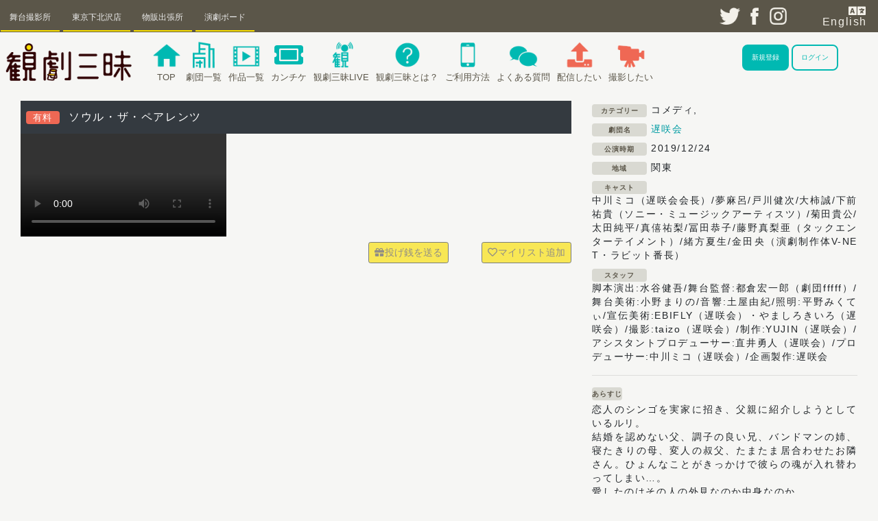

--- FILE ---
content_type: text/html; charset=UTF-8
request_url: https://kan-geki.com/streaming/play/1523
body_size: 17368
content:
<!DOCTYPE html>
<html>
<head>
    <meta charset="utf-8"/>    <meta name="viewport" content="width=device-width, initial-scale=1.0">
    <title>
        遅咲会 / ソウル・ザ・ペアレンツ    </title>
    <link href="/favicon.ico" type="image/x-icon" rel="icon"/><link href="/favicon.ico" type="image/x-icon" rel="shortcut icon"/>    <meta name="copyright" content="&amp;copy; 株式会社 ネクステージ"/>    <link href="https://kan-geki.com/streaming/play/1523" rel="canonical"/><meta property="og:title" content="ソウル・ザ・ペアレンツ"/><meta property="og:type" content="movie"/><meta property="og:description" content="恋人のシンゴを実家に招き、父親に紹介しようとしているルリ。
結婚を認めない父、調子の良い兄、バン..."/><meta property="og:url" content="https://kan-geki.com/streaming/play/1523"/><meta property="og:image" content="https://imgs.kan-geki.com/production/streaming/work/thumbnail/001523_20191224112210.jpg"/><meta property="og:site_name" content="演劇動画配信サービス「観劇三昧」"/><meta property="og:email" content="info@kan-geki.com"/><meta name="twitter:card" content="summary_large_image"/><meta name="twitter:site" content="@kangekizanmai"/><meta name="twitter:title" content="ソウル・ザ・ペアレンツ"/><meta name="twitter:description" content="恋人のシンゴを実家に招き、父親に紹介しようとしているルリ。
結婚を認めない父、調子の良い兄、バンドマンの姉、寝たきりの母、変人の叔父、たまたま居合わせたお隣さん。ひょんなことがきっかけで彼ら..."/><meta name="twitter:image" content="https://imgs.kan-geki.com/production/streaming/work/thumbnail/001523_20191224112210.jpg"/>    <!-- iOS Safari -->
    <link href="/img/favicon/apple-touch-icon-180x180.png" rel="apple-touch-icon" sizes="180x180"/>    <!-- Android Chrome -->
    <link href="/img/favicon/android-chrome-192x192.png" rel="icon" type="image/png" sizes="192x192"/><link href="/img/favicon/android-chrome-192x192.png" rel="shortcut icon" type="image/png" sizes="192x192"/>
    <!-- BootStrap CSS -->
        <!-- <link rel="stylesheet" href="https://stackpath.bootstrapcdn.com/bootstrap/4.1.1/css/bootstrap.min.css" integrity="sha384-WskhaSGFgHYWDcbwN70/dfYBj47jz9qbsMId/iRN3ewGhXQFZCSftd1LZCfmhktB" crossorigin="anonymous"> -->
    <link rel="stylesheet" href="/css/bootstrap4.css"/>    <link rel="stylesheet" href="https://use.fontawesome.com/releases/v5.15.4/css/all.css" integrity="sha384-DyZ88mC6Up2uqS4h/KRgHuoeGwBcD4Ng9SiP4dIRy0EXTlnuz47vAwmeGwVChigm" crossorigin="anonymous">
    <link rel="stylesheet" href="https://cdnjs.cloudflare.com/ajax/libs/font-awesome-animation/0.0.10/font-awesome-animation.css" type="text/css" media="all" />

    <!-- jsSocials CSS-->
    <link type="text/css" rel="stylesheet" href="https://cdn.jsdelivr.net/jquery.jssocials/1.4.0/jssocials.css" />
    <link type="text/css" rel="stylesheet" href="https://cdn.jsdelivr.net/jquery.jssocials/1.4.0/jssocials-theme-flat.css" />
    <!-- BootStrap JS -->
    <script src="https://ajax.googleapis.com/ajax/libs/jquery/3.3.1/jquery.min.js"></script><script src="https://cdnjs.cloudflare.com/ajax/libs/popper.js/1.14.3/umd/popper.min.js" integrity="sha384-ZMP7rVo3mIykV+2+9J3UJ46jBk0WLaUAdn689aCwoqbBJiSnjAK/l8WvCWPIPm49" crossorigin="anonymous"></script>
    <script src="https://cdnjs.cloudflare.com/ajax/libs/popper.js/1.14.3/umd/popper.min.js" integrity="sha384-ZMP7rVo3mIykV+2+9J3UJ46jBk0WLaUAdn689aCwoqbBJiSnjAK/l8WvCWPIPm49" crossorigin="anonymous"></script>
    <script src="https://stackpath.bootstrapcdn.com/bootstrap/4.1.1/js/bootstrap.min.js" integrity="sha384-smHYKdLADwkXOn1EmN1qk/HfnUcbVRZyYmZ4qpPea6sjB/pTJ0euyQp0Mk8ck+5T" crossorigin="anonymous"></script>
    <!-- jsSocials JS-->
    <script type="text/javascript" src="https://cdn.jsdelivr.net/jquery.jssocials/1.4.0/jssocials.min.js"></script>
    <!-- a8.net JS -->
    <script src="//statics.a8.net/a8sales/a8sales.js"></script>
    <link rel="stylesheet" href="/css/reset.css"/>    <link rel="stylesheet" href="/css/default.css"/>
    <!-- VideoJs -->
                    <!-- VideoJs: プラグイン -->
        
    <script src="/js/pagetop.js"></script>    <link rel="stylesheet" href="/css/videojs.min.css"/><link rel="stylesheet" href="https://players.brightcove.net/videojs-overlay/2/videojs-overlay.css"/>    <script src="https://vjs.zencdn.net/7.21.1/video.min.js"></script><script src="/js/nuevo/lang/ja.js"></script><script src="/js/nuevo/nuevo.min.js"></script><script src="https://players.brightcove.net/videojs-overlay/2/videojs-overlay.min.js"></script>        <link href="https://kan-geki.com/streaming/play/1523" rel="canonical"/><meta property="og:title" content="ソウル・ザ・ペアレンツ"/><meta property="og:type" content="movie"/><meta property="og:description" content="恋人のシンゴを実家に招き、父親に紹介しようとしているルリ。
結婚を認めない父、調子の良い兄、バン..."/><meta property="og:url" content="https://kan-geki.com/streaming/play/1523"/><meta property="og:image" content="https://imgs.kan-geki.com/production/streaming/work/thumbnail/001523_20191224112210.jpg"/><meta property="og:site_name" content="演劇動画配信サービス「観劇三昧」"/><meta property="og:email" content="info@kan-geki.com"/><meta name="twitter:card" content="summary_large_image"/><meta name="twitter:site" content="@kangekizanmai"/><meta name="twitter:title" content="ソウル・ザ・ペアレンツ"/><meta name="twitter:description" content="恋人のシンゴを実家に招き、父親に紹介しようとしているルリ。
結婚を認めない父、調子の良い兄、バンドマンの姉、寝たきりの母、変人の叔父、たまたま居合わせたお隣さん。ひょんなことがきっかけで彼ら..."/><meta name="twitter:image" content="https://imgs.kan-geki.com/production/streaming/work/thumbnail/001523_20191224112210.jpg"/>    <script>
        $(function(){
            //jsSocials 読み込み
            $("#share").jsSocials({
                shares: ["twitter", "facebook"],
                url: "https://kan-geki.com/",
                showLabel:true,
                showCount:true,
                text: "演劇映像がいつでもどこでも手軽に見られる定額制演劇映像配信サービス「観劇三昧」"
            });
        });
    </script>
                    <script async src="https://pagead2.googlesyndication.com/pagead/js/adsbygoogle.js?client=ca-pub-4296078906593003" crossorigin="anonymous"></script>
        <!-- Ad Manager -->
        <script async src="https://securepubads.g.doubleclick.net/tag/js/gpt.js"></script>
        <script>
            window.googletag = window.googletag || {cmd: []};
            googletag.cmd.push(function() {
                googletag.defineSlot('/22613160937/kz_pc_play_subscription_top', ['fluid'], 'div-gpt-ad-1671617056197-0').addService(googletag.pubads());
                googletag.pubads().enableSingleRequest();
                googletag.enableServices();
            });
        </script>
    </head>
<body>
<script type="module">
  // Import the functions you need from the SDKs you need
  import { initializeApp } from "https://www.gstatic.com/firebasejs/9.8.3/firebase-app.js";
  import { getAnalytics } from "https://www.gstatic.com/firebasejs/9.8.3/firebase-analytics.js";
  // TODO: Add SDKs for Firebase products that you want to use
  // https://firebase.google.com/docs/web/setup#available-libraries

  // Your web app's Firebase configuration
  // For Firebase JS SDK v7.20.0 and later, measurementId is optional
  const firebaseConfig = {
    apiKey: "AIzaSyChls3BG3QsGl4wt_WjPrm7j766bBzHGgA",
    authDomain: "kan-geki.firebaseapp.com",
    databaseURL: "https://kan-geki.firebaseio.com",
    projectId: "kan-geki",
    storageBucket: "kan-geki.appspot.com",
    messagingSenderId: "965861666546",
    appId: "1:965861666546:web:5b106050eed026f833ea6b",
    measurementId: "G-6LK8D8VL2R"
  };

  // Initialize Firebase
  const app = initializeApp(firebaseConfig);
  const analytics = getAnalytics(app);
</script><!-- Google Tag Manager -->
<noscript>
<iframe src="//www.googletagmanager.com/ns.html?id=GTM-KD7PV9"
height="0" width="0" style="display:none;visibility:hidden"></iframe>
</noscript>
<script>(function(w,d,s,l,i){w[l]=w[l]||[];w[l].push({'gtm.start':
new Date().getTime(),event:'gtm.js'});var f=d.getElementsByTagName(s)[0],
j=d.createElement(s),dl=l!='dataLayer'?'&l='+l:'';j.async=true;j.src=
'//www.googletagmanager.com/gtm.js?id='+i+dl;f.parentNode.insertBefore(j,f);
})(window,document,'script','dataLayer','GTM-KD7PV9');</script>
<!-- End Google Tag Manager -->
            <link rel="stylesheet" href="/css/header.css"/><script>
    var startPos = 0,winScrollTop = 0;
    $(window).on('scroll',function(){
        winScrollTop = $(this).scrollTop();
        if (winScrollTop >= startPos) {
            if(winScrollTop >= 200){
                $('.site-header').addClass('hide');
            }
        } else {
            $('.site-header').removeClass('hide');
        }
        startPos = winScrollTop;
    });
</script>

<header>
    <!-- SP ▼ -->
    <div class="head_logo">
        <a href="/"><img src="/img/logo_sp.png" alt="観劇三昧" width="240" height="85"/></a>    </div>
    <!-- SP ▲ -->
    <!--▼ナビゲーションここから-->
    <div class="navbar navbar-expand-lg navbar-dark navbar-toggleable-md head_nav">
        <button class="navbar-toggler navbar-toggler-right" type="button" data-toggle="collapse" data-target="#navbarCollapse" aria-controls="navbarCollapse" aria-expanded="false" aria-label="Toggle navigation">
            <span class="navbar-toggler-icon"></span>
        </button>

        <a class="navbar-brand" href="#">Menu</a>
        <div class="collapse navbar-collapse" id="navbarCollapse">
            <ul class="navbar-nav mr-auto">
                <!-- SPのみ　▼ -->
                <li class="nav-item pc_none">
                    <a href="/streaming" class="nav-link" style="color: #ECECEC!important;">作品一覧</a>                </li>
                <li class="nav-item pc_none">
                    <a href="/streaming/company" class="nav-link" style="color: #ECECEC!important;">団体一覧</a>                </li>
                <li class="nav-item pc_none">
                    <a href="/live-streaming/home" class="nav-link" style="color: #ECECEC!important;">観劇三昧LIVE</a>                </li>
                <li class="nav-item pc_none">
                    <a href="/pages/feature" class="nav-link" style="color: #ECECEC!important;">観劇三昧とは？</a>                </li>
                <li class="nav-item pc_none">
                    <a href="/pages/howto" class="nav-link" style="color: #ECECEC!important;">ご利用方法</a>                </li>
                <li class="nav-item pc_none">
                    <a href="https://tayori.com/faq/6e0128d3d74038d48268bb2f9caf612124f33423" target="_blank" class="nav-link" style="color: #ECECEC!important;">よくある質問</a>                </li>
                <li class="nav-item pc_none">
                    <a href="/theatre" class="nav-link" style="color: #ECECEC!important;">配信したい</a>                </li>
                <li class="nav-item pc_none">
                    <a href="/theatre/filming" class="nav-link" style="color: #ECECEC!important;">撮影したい</a>                </li>
                <li class="nav-item pc_none">
                    <a href="https://twitter.com/kangekizanmai" class="nav-link" style="color: #ECECEC!important;"><i class="fab fa-twitter-square fa-fw fa-1x faa-shake" aria-hidden="true"></i>Twitter</a>                </li>
                <li class="nav-item pc_none">
                    <a href="https://ja-jp.facebook.com/kangekizanmai/" class="nav-link" style="color: #ECECEC!important;"><i class="fab fa-facebook-square fa-fw fa1x faa-shake" aria-hidden="true"></i>Facebook</a>                </li>
                <li class="nav-item pc_none">
                    <a href="https://www.instagram.com/kangeki_zanmai/" class="nav-link" style="color: #ECECEC!important;"><i class="fab fa-instagram-square fa-fw fa1x faa-shake" aria-hidden="true"></i>Instagram</a>                </li>
                <li class="nav-item pc_none">
                                            <a href="/en" class="nav-link" style="color: #ECECEC!important;">English <i class="fas fa-language"></i></a>                                    </li>
    <!-- SP　▲ -->
    <!-- PC　▼ -->
                <li class="nav-item sp_none">
                    <a href="/lp/filming" class="nav-link" style="color: #ECECEC!important;">舞台撮影所</a>                </li>
                <li class="nav-item sp_none">
                    <a href="/lp/shimokitazawa" class="nav-link" style="color: #ECECEC!important;">東京下北沢店</a>                </li>
                <li class="nav-item sp_none">
                    <a href="//store.kan-geki.com/" class="nav-link" style="color: #ECECEC!important;">物販出張所</a>                </li>
                <li class="nav-item sp_none">
                    <a href="//engeki.jp" class="nav-link" style="color: #ECECEC!important;">演劇ボード</a>                </li>
    <!-- PC　▲ -->
            </ul>
        </div>
    </div>
    <!-- SP　人アイコン：新規登録・ログイン▼ -->
<div class="head_dropdown pc_none">
            <a href="/user/setting/signup" class="btn btn-outline btn-sm mt-2 header_sp_btn">新規登録</a>        <a href="/user/setting/login" class="btn btn-outline btn-sm mt-2 header_sp_btn">ログイン</a>    </div>
<!-- PC　人アイコン：新規登録・ログイン▼ -->
    <div id="head_box">
        <div class="head_sns">
            <a href="https://twitter.com/share?url=https://kan-geki.com/&text=演劇映像がいつでもどこでも手軽に見られる定額制演劇映像配信サービス「観劇三昧」&via=kangekizanmai &hashtags=観劇三昧" target="_blank"><img src="/img/icon_twitter.png" width="30" height="25" style="margin:5px" alt=""/></a>            <a href="https://www.facebook.com/sharer.php?u=https://kan-geki.com/ &t=演劇映像がいつでもどこでも手軽に見られる定額制演劇映像配信サービス「観劇三昧」 https://kan-geki.com/" target="_blank"><img src="/img/icon_facebook.png" title="Share Facebook" width="12" height="25" style="margin:5px" alt=""/></a>            <a href="https://www.instagram.com/kangeki_zanmai/" target="_blank"><img src="/img/icon_insta.png" title="instagram" width="25" height="25" style="margin:5px" alt=""/></a>        </div>
    </div>
    <div class="headBoxEn" >
                        <a href="/en">English</a>                    <i class="fas fa-language"></i>
    </div>
</header>
<nav id="gmenu" class="site-header">
    <!-- PC ▼ -->
    <div class="pc_logo sp_none">
        <a href="/"><img src="/img/logo.png" alt="観劇三昧" width="240" height="85"/></a>    </div>
    <div class="pc_menu">
        <ul>
            <li class="icon_home ">
                <a href="/"><span>TOP</span></a>            </li>
            <li class="icon_company ">
                <a href="/streaming/company"><span>劇団一覧</span></a>
            </li>
            <li class="icon_playlists ">
                <a href="/streaming"><span>作品一覧</span></a>            </li>
            <li class="icon_event ">
                <a href="/events"><span>カンチケ</span></a>            </li>
            <li class="icon_live_streaming ">
                <a href="/live-streaming/home"><span>観劇三昧LIVE</span></a>            </li>
                    <li class="icon_feature pc_none ">
            <a href="/pages/feature"><span>観劇三昧?</span></a>            </li>
                <li class="icon_feature sp_none ">
            <a href="/pages/feature"><span>観劇三昧とは？</span></a>        </li>
        <li class="icon_howto max375_sp ">
            <a href="/pages/howto"><span>ご利用方法</span></a>        </li>
        <li class="icon_faq ">
            <a href="https://tayori.com/faq/6e0128d3d74038d48268bb2f9caf612124f33423" target="_blank"><span>よくある質問</span></a>        </li>
        <li class="icon_theater sp_none ">
            <a href="/theatre"><span>配信したい</span></a>         </li>
         <li class="icon_film sp_none ">
            <a href="/theatre/filming"><span>撮影したい</span></a>        </li>
            </ul>
</div>

    <!-- PC ログインした場合非表示▼ -->
            <div class="sp_none">
            <ul class="pc_login">
                <li class="pc_login01">
                    <a href="/user/setting/signup">新規登録</a>                </li>
                <li class="pc_login02">
                    <a href="/user/setting/login">ログイン</a>                </li>
            </ul>
        </div>
    
<!-- PC ▲ -->
</nav>
            <div class="clearfix container-fluid">
		


<link rel="stylesheet" href="/css/streaming.css?20200622"/>
<!-- レビュー -->
<link rel="stylesheet" href="https://cdnjs.cloudflare.com/ajax/libs/raty/3.1.1/jquery.raty.min.css"/><script src="https://cdnjs.cloudflare.com/ajax/libs/raty/3.1.1/jquery.raty.min.js"></script>
<!-- クリップボード -->
<script src="https://cdn.jsdelivr.net/npm/clipboard@1/dist/clipboard.min.js"></script>
    <script src="https://js.stripe.com/v3/"></script><script type="text/javascript">
    var clipboard = new Clipboard('.btn');
    clipboard.on('success', function(e) {
        //成功時の処理
    });
    clipboard.on('error', function(e) {
        //失敗時の処理
    });

    $(function() {
        // 初期設定
        

        $('[data-toggle="tooltip"]').tooltip();
        $('#submit_add_review').prop('disabled', true);

                

         
        //jsSocials 読み込み
        $("#shareSns").jsSocials({
            shares: [{
                share: 'twitter',
                logo: 'fab fa-twitter',
                via: "kangekizanmai",
                hashtags: "観劇三昧",
            }, {
                share: 'facebook',
                logo: 'fab fa-facebook-f',
            }],
            url: "https://kan-geki.com/streaming/play/1523",
            showLabel: false,
            showCount: false,
            text: "遅咲会『ソウル・ザ・ペアレンツ』"
        });

        $('.review-report-form').submit(function() {
            // HTMLでの送信をキャンセル
            event.preventDefault();
            var reviewId = 0;
            $.each($(this).serializeArray(), function() {
                if (this.name === 'reviewId') {
                    reviewId = this.value;
                }
            });
            $('.ret-review-report-' + reviewId).remove();
            $.ajax({
                url: '/streaming/send-report',
                data: $(this).serialize(),
                type: "POST",
                dataType: "json",
                cache: false,
                timeout: 10000,
                async: true
            }).then(function(data) {
                if (data.status == 0) {
                    // SUCCESS
                    $('.link-report-review-' + reviewId).html('');
                    $('.link-report-review-' + reviewId).after('<i class="fas fa-check-circle text-success pl-1 ret-review-report-' + reviewId + ' "> 報告を送信しました。</i>');
                } else {
                    // ERROR
                    $('.link-report-review-' + reviewId).html('');
                    $('.link-report-review-' + reviewId).after('<i class="fas fa-exclamation-circle text-danger pl-1 ret-review-report-' + reviewId + ' "> エラーが発生しました。</i>');
                }
            }, function() {
                // ERROR
                $('.link-report-review-' + reviewId).html('');
                $('.link-report-review-' + reviewId).after('<i class="fas fa-exclamation-circle text-danger pl-1 ret-review-report-' + reviewId + ' "> エラーが発生しました。</i>');
            });
            // モーダルを閉じる
            $('.modal').modal('hide');

        });

                    $('#btn-mylist').click(function() {
                var btnValue = '<i class="far fa-heart"></i>マイリスト解除';
                if ($(this).hasClass('active')) {
                    // マイリスト解除
                    btnValue = '<i class="fas fa-heart"></i>マイリスト追加';
                    sendMylist('/streaming/remove-mylist', btnValue);
                } else {
                    // マイリスト追加
                    sendMylist('/streaming/add-mylist', btnValue);
                }
            });
        

        $("#message").on('keydown keyup keypress change', function() {
            let count = $(this).val().length;
            if (count > 200) {
                $('#messageCount').addClass('text-danger');
                $('#messageCount').removeClass('text-primary');
                $("#messageNum").text(count);
            } else {
                $('#messageCount').removeClass('text-danger');
                $('#messageCount').addClass('text-primary');
                $("#messageNum").text(count);
            }
        });
    });

    function sendMylist(sendUrl, btnValue) {
        $('.ret-mylist').remove();
        $.ajax({
            url: sendUrl,
            data: {
                'id': '1523'
            },
            type: "POST",
            dataType: "json",
            cache: false,
            timeout: 10000,
            async: true
        }).then(function(data) {
            if (data.status == 0) {
                // SUCCESS
                $('#btn-mylist').toggleClass('active');
                $('#btn-mylist').html(btnValue);
            } else {
                // ERROR
                $('#btn-mylist').after('<i class="fas fa-exclamation-circle text-danger pl-1 ret-mylist"></i>');
            }
        }, function() {
            // ERROR
            $('#btn-mylist').after('<i class="fas fa-exclamation-circle text-danger pl-1 ret-mylist"></i>');
        });
    }

    window.checkedMylist = async function() {
        $('#btn-mylist').prop("disabled", true);
    }
</script>
<div class="row play_wrap">
    <div class="col-12">
                <div class="row">
            <div id="col-player" class="col-12 col-lg-8">
                <div class="bg-dark text-white p-2">
                    <h1 class="text-white">
                                                    <span class="payLabel">有料</span>
                                                <span class='pl-2'>
                            ソウル・ザ・ペアレンツ                        </span>
                    </h1>
                </div>
                <div>
                    <div id="notDoublePlay" style="width: 100%;height:360px; background-color:black;display: none;">
                        <div style="text-align:center;padding:160px 0;color:white">
                            1度に複数の動画を再生する事はできません。<br>
                            この動画を再生したい場合は既に視聴している画面を閉じてください。
                        </div>
                    </div>
                    <link rel="stylesheet" href="/css/player.css"/><video id="player" class="video-js vjs-big-play-centered" controls preload="auto" playsinline>
    <p class="vjs-no-js">
        To view this video please enable JavaScript, and consider upgrading to a web browser that
        <a href="https://videojs.com/html5-video-support/" target="_blank">supports HTML5 video</a>
    </p>
</video>
<script>
        const player = videojs('player', {
        aspectRatio: '16:9',
        // 日本語の言語対応
        language: 'ja',
            });

    // グローバルスコープに公開（chat_client.js等から参照用）
    window.streamPlayer = player;

    player.nuevo({
        shareMenu: false,
        rateMenu: false,
        buttonForward: true,
        zoonInfo: false,
        zoomWheel: false,
        zoomMenu: false,
        settingsButton: false,
        contextMenu: false,
        controlbar: true,
        theaterButton: true    });
    player.on('mode',function(event,mode) {
        if (mode == 'large') {
            $('#col-player').removeClass('col-lg-8');
            $("#col-info").addClass('col-lg-12');
        } else if (mode == 'normal') {
            $('#col-player').addClass('col-lg-8');
            $("#col-info").removeClass('col-lg-12');
        }
    });
            player.poster('https://imgs.kan-geki.com/production/streaming/work/thumbnail/001523_20191224112210.jpg');
    
    const src = {
        src: '//vod.kan-geki.com/movie_pc/1523/prog_demo.m3u8',
        type: 'application/x-mpegURL',
    };
        player.src(src);

    
    player.on('error', function() {
        console.log(player.error());
    });
</script>

<script>
                        player.overlay({
            'overlays': [{
                'start': 'playing',
                'content': '<a href="https://kan-geki.com/user/setting/signup" target="_blank" _full="1"><img src="/img/streaming/to-be-paid.png" class="mw-100" alt=""/></a>',
                'align': 'top-left',
            }]
        });
    
        
        </script>

                    <div class="d-flex float-right">
                                                    <div class="text-right play_mylist mr-5">
                                                                    <span class="d-inline-block" tabindex="0" data-toggle="tooltip" title="ログインすると投げ銭を送るを利用できます。">
                                        <div class="input button"><button type="button" class="btn btn-sm btn-outline-dark" style="pointer-events: none;" disabled="disabled" id="i-class-fas-fa-gift-i-touge-qianwo-songru"><i class="fas fa-gift"></i>投げ銭を送る</button></div>                                    </span>
                                                            </div>
                                                <div class="text-right play_mylist ">
                                                            <span class="d-inline-block" tabindex="0" data-toggle="tooltip" title="ログインするとマイリストを利用できます。">
                                    <div class="input button"><button type="button" class="btn btn-sm btn-outline-dark" style="pointer-events: none;" disabled="disabled" id="i-class-far-fa-heart-i-mairisuto-zhui-jia"><i class="far fa-heart"></i>マイリスト追加</button></div>                                </span>
                                                    </div>
                    </div>
                </div>
            </div>
            <div id="col-info" class="col-12 col-lg-4 mt-1">
                <div class="mb-2">
                    <p>
                        <span class="badge tag" style="width: 80px;">
                            カテゴリー                        </span>
                                                                                    コメディ, 
                                                                        </p>
                </div>

                <div class="mb-2">
                    <p>
                        <span class="badge tag" style="width: 80px;">
                            劇団名                        </span>
                                                                            <a href="https://lin.ee/bx7y703">遅咲会</a>                                            </p>
                </div>
                <div class="mb-2">
                    <p>
                        <span class="badge tag" style="width: 80px;">
                            公演時期                        </span>
                        2019/12/24                    </p>
                </div>
                                <div class="mb-2">
                    <p>
                        <span class="badge tag" style="width: 80px;">
                            地域                        </span>
                        関東                    </p>
                </div>
                <div class="mb-2">
                    <p class="play_data">
                        <span class="badge tag" style="width: 80px;">
                            キャスト                        </span><br />
                        中川ミコ（遅咲会会長）/夢麻呂/戸川健次/大柿誠/下前祐貴（ソニー・ミュージックアーティスツ）/菊田貴公/太田純平/真僖祐梨/冨田恭子/藤野真梨亜（タックエンターテイメント）/緒方夏生/金田央（演劇制作体V-NET・ラビット番長）
                    </p>
                </div>
                <div class="mb-2">
                    <p>
                        <span class="badge tag" style="width: 80px;">
                            スタッフ                        </span><br />
                        脚本演出:水谷健吾/舞台監督:都倉宏一郎（劇団fffff）/舞台美術:小野まりの/音響:土屋由紀/照明:平野みくてぃ/宣伝美術:EBIFLY（遅咲会）・やましろきいろ（遅咲会）/撮影:taizo（遅咲会）/制作:YUJIN（遅咲会）/アシスタントプロデューサー:直井勇人（遅咲会）/プロデューサー:中川ミコ（遅咲会）/企画製作:遅咲会
                    </p>
                </div>
                <hr />
                <div class="play_outline">
                    <p>
                        <span class="badge tag mb-1">あらすじ</span>
                        <p>
                            恋人のシンゴを実家に招き、父親に紹介しようとしているルリ。<br />
結婚を認めない父、調子の良い兄、バンドマンの姉、寝たきりの母、変人の叔父、たまたま居合わせたお隣さん。ひょんなことがきっかけで彼らの魂が入れ替わってしまい…。<br />
愛したのはその人の外見なのか中身なのか。<br />
魂と勘違いが錯綜するシチュエーションコメディ！                        </p>
                    </p>
                </div>
            </div>
        </div>
    </div>
</div>
    <div class="row play_wrap">
        <div class="col-12">
            <ul class="nav nav-tabs" role="tablist">
                <li class="nav-item">
                    <a href="#review" class="nav-link nav-link-publicity-tab active" id="review-tab" data-toggle="tab" role="tab" aria-controls="review">レビュー</a>                </li>
                <li class="nav-item">
                    <a href="#sns" class="nav-link nav-link-publicity-tab " id="sns-tab" data-toggle="tab" role="tab" aria-controls="sns" aria-selected="1">共有</a>                </li>
            </ul>
            <div class="tab-content rounded-bottom bg-white border-bottom border-right border-left">
                <div class="tab-pane active p-3" id="review" role="tabpanel" aria-labelledby="review-tab">
                                            <span class="d-inline-block" tabindex="0" data-toggle="tooltip" title="ログインするとレビュー投稿を利用できます。">
                            <div class="input button"><button type="button" class="btn btn-sm btn-outline-dark" style="pointer-events: none;" disabled="disabled" id="i-class-fas-fa-pencil-alt-i-rebyuwo-tou-gao"><i class="fas fa-pencil-alt"></i>レビューを投稿</button></div>                        </span>
                                        <div class="mt-2 mb-2 small">
                        <p>平均: <span id="star-average" class='small' style='color: #FAE000;'></span>（<span id='review-count'>0</span>）</p>
                        <script>
                            $('#star-average').raty({
                                starType: 'i',
                                readOnly: true,
                                score: 0,
                            });
                        </script>
                    </div>
                    <div id="reviews">
                                                                    </div>
                </div>

                <div class="tab-pane fade show p-3" id="sns" role="tabpanel" aria-labelledby="sns-tab">
                    <div id="embeded">
                                                    <div id="shareSns"></div>
                                                            <div class="d-none d-md-block">
                                    <span class="small">または下記の埋め込みコードをご自身のブログやウェブサイトに貼り付けるとプレイヤーを埋め込むことができます。</span>
                                    <div class="input-group">
                                        <input type="text" name="embed_code" id="embed_code" class="form-control" readonly="readonly"/>                                        <span class="input-group-btn">
                                            <button class="btn btn-secondary" data-clipboard-target="#embed_code" type="submit">コピー</button>                                        </span>
                                    </div>
                                    <div class="p-2">
                                        <a href="#collapseEmbedded" class="paste-player" data-toggle="collapse" role="button" aria-expanded="false" aria-controls="collapseEmbedded"><i class="fas fa-chevron-circle-right pr-1"></i>埋め込みコード詳細設定</a>                                        <div class="collapse" id="collapseEmbedded">
                                            <div class="card card-body bg-light">
                                                <p></p>
                                                <div class="input select"><label for="player-size"><span class="small">プレイヤーサイズ変更</span></label><select name="player_size" class="form-control" id="player-size"><option value="1">853×480</option><option value="2" selected="selected">640×360</option><option value="3">560×315</option></select></div>                                                <div class="small">プレビュー</div>
                                                <div name="preview_player">
                                                    <iframe id="embeded_preview" width="640px" height="360px" frameborder="0"></iframe>
                                                </div>
                                            </div>
                                        </div>
                                    </div>
                                    <div class="small">
                                        <p class="attention">※埋め込みコード内の動画の再生時間は3分までです</p>
                                        <p class="attention">※アメブロ等の&lt;iframe>タグを許可していないサービスでは利用することができません。</p>
                                        <p class="attention">※<a href="/pages/terms" target="_blank">利用規約</a>をお読みになり同意の上ご利用下さい</p>
                                    </div>
                                </div>
                                                                        </div>
                </div>
            </div>
        </div>
    </div>
<div class="row play_wrap">
    <div class="col-12">
        <div class="page-header">
            <h4>
                                    遅咲会『ソウル・ザ・ペアレンツ』
                                関連動画            </h4>
        </div>
    </div>
            <div class='col-xl-3 col-lg-3 col-sm-4 col-12 p-md-1 p-2 d-flex'>
            <div class="card border-0 bg-dark shadow-sm" style='cursor:pointer; width: 100%;' data-toggle="modal" data-target="#streamingWork2909">
    <div class='bd-placeholder-img card-img-top img-fluid bg-secondary bg-thumbnail' style='height: 150px;background: url(https://imgs.kan-geki.com/production/streaming/work/thumbnail/002909_20250330120504.jpg) center;'>
        <div class='position-relative'>
            <div class="position-absolute" style='line-height:0%;'>
                                    <span class="badge px-2 text-light bg-orange">有料</span>
                            </div>
            <div class="position-absolute" style='line-height:0%; right:0px;'>
                <span class="badge badge-dark">
                                    111 分                                </span>
            </div>
        </div>
        <img src="https://imgs.kan-geki.com/production/streaming/work/thumbnail/002909_20250330120504.jpg" loading="lazy" alt="おーい、かえってこーい (2024年公演版)" class="text-light text-center" style="width: 100%; height: 100%; object-fit: contain;"/>    </div>
    <div class="card-body p-2">
        <!-- PC・タブレットサイズ -->
        <div class="d-none d-md-block">
            <p class="card-text font-weight-bold text-center text-white">
                                                                    おーい、かえってこーい (20...                            </p>
            <p class="card-text text-right text-white small">
                                    遅咲会                            </p>
        </div>
        <!-- スマホサイズ -->
        <div class="d-block d-md-none">
            <h6 class="card-text font-weight-bold text-center text-white small">
                                                                    おーい、かえってこーい (20...                            </h6>
            <h6 class="card-text text-right text-white small">
                                    遅咲会                            </h6>
        </div>
        <p>
            <span id="card-star-streamingWork2909" class='small' style='color: #FAE000;'></span>
            <span class='text-light'>(1)</span>
        </p>
        <script>
            $('#card-star-streamingWork2909').raty({
                starType: 'i',
                readOnly: true,
                score: 5,
                size: 30,
            });
        </script>
    </div>
</div>
        </div>
        <!-- Modal -->
<div class="modal fade" id="streamingWork2909" tabindex="-1" role="dialog" aria-labelledby="streamingWorkLabel2909" aria-hidden="true">
    <div class="modal-dialog modal-lg" role="document">
        <div class="modal-content">
            <div class="modal-header">
                <h5 class="modal-title" id="streamingWorkLabel2909"></h5>
                <button type="button" class="close" data-dismiss="modal" aria-label="Close">
                <span aria-hidden="true">&times;</span>
                </button>
            </div>
            <div class="modal-body p-4">
                <div class='row'>
                    <div class='col-12'>
                        <div class='row'>
                            <div class='col-12'>
                                <div class='bg-thumbnail' style='background: url(https://imgs.kan-geki.com/production/streaming/work/thumbnail/002909_20250330120504.jpg) center;'>
                                    <img src="https://imgs.kan-geki.com/production/streaming/work/thumbnail/002909_20250330120504.jpg" class="img-fluid rounded d-block mx-auto" loading="lazy" alt="おーい、かえってこーい (2024年公演版)" style="width: 100%; max-height: 300px; object-fit: contain;"/>                                </div>
                            </div>
                        </div>
                    </div>
                    <div class='col-lg-7 pt-3'>
                        <div class='row'>
                            <div class='col-12'>
                                                                                            </div>
                            <div class='col-12'>
                                <!-- PC・タブレットサイズ -->
                                <div class="d-none d-lg-block text-center">
                                    <h4 class="card-text font-weight-bold text-center h4">
                                                                                    おーい、かえってこーい (2024年公演版)                                                                            </h4>
                                </div>
                                <!-- スマホサイズ -->
                                <div class="d-block d-lg-none text-center">
                                    <h6 class="card-text font-weight-bold text-center h6">
                                                                                    おーい、かえってこーい (2024年公演版)                                                                            </h6>
                                </div>
                            </div>
                            <div class='col-12'>
                                <p class="card-text text-mute text-right small">
                                                                            <u>遅咲会</u>
                                                                    </p>
                            </div>
                            <div class='col-12 d-flex align-items-center'>
                                                                    <span class="badge px-2 mr-2 text-light bg-orange">有料</span>
                                                                <span id="star-streamingWork2909" class='small' style='color: #FAE000;'></span>(1)
                                <script>
                                    $('#star-streamingWork2909').raty({
                                        starType: 'i',
                                        readOnly: true,
                                        score: 5,
                                    });
                                </script>
                            </div>                            
                            <div class='col-12'>
                                <p class="card-text text-right">
                                                                            <span class='badge badge-pill badge-secondary'>
                                            コメディ                                        </span>
                                                                    </p>
                            </div>
                        </div>
                    </div>
                    <div class='col-lg-5 pt-3 d-flex align-items-center'>
                        <div class='row flex-fill'>
                            <div class='col-12'>
                                                                    <a href="/streaming/play/2909" class="btn btn-block bg-orange text-light"><i class='fas fa-play pr-1'></i>再生（111 分）</a>                                                            </div>
                        </div>
                    </div>
                    <div class='col-12'>
                        <hr>
                    </div>
                    <div class='col-12'>
                        <ul class="nav nav-pills mb-3" role="tablist">
                            <li class="nav-item">
                                <a href="#modal-outline-2909" class="nav-link small active text-center" data-toggle="pill" role="tab" aria-selected="true">あらすじ</a>                            </li>
                            <li class="nav-item">
                                <a href="#modal-casts-2909" class="nav-link small text-center" data-toggle="pill" role="tab" aria-selected="false">キャスト・スタッフ</a>                            </li>
                        </ul>
                        <div class="tab-content">
                            <div class="tab-pane fade show active" id="modal-outline-2909" role="tabpanel">
                                <p>
                                                                                                                        「いらないモノ、捨てちゃおうぜ」<br />
分別してないゴミを捨て、不要な荷物を捨て、思い出の品を捨て、そしてついに穴の向こうへ。<br />
2021年に上演された作品をパワーアップして再演。不思議な穴のあちらとこちら。因果が複雑に絡み合みあう不法投棄コメディ！                                                                                                            </p>
                            </div>
                            <div class="tab-pane fade" id="modal-casts-2909" role="tabpanel">
                                <span class="badge badge-secondary">キャスト</span>
                                <p>
                                                                                                                        前田直紀/藤野真梨亜/菊田貴公(遅咲会)/太田純平(遅咲会)/冨田恭子/菅野英樹/比嘉奈菜子/仲谷憲/水谷悠樹/工藤嘉誠/福田晴香/真僖祐梨(遅咲会)/中川ミコ(遅咲会)                                                                                                            </p>
                                <hr>
                                <span class="badge badge-secondary">スタッフ</span>
                                <p>
                                                                            脚本/演出:水谷健吾(遅咲会)<br />
舞台監督: 川竹達也/舞台美術:仁平祐也/音響:Mana-T/音響操作:伊勢川乃亜/照明:平野みくてぃ/宣伝美術:加納和可子/制作:中川京子・ヨシズミ・うっちー/プロデューサー:直井勇人(遅咲会)/総合プロデュース:中川ミコ(遅咲会)/企画・製作:株式会社ヒキワライ・遅咲会                                                                    </p>
                            </div>
                        </div>
                    </div>
                </div>
            </div>
            <div class="modal-footer">
                <button type="button" class="btn btn-secondary" data-dismiss="modal">閉じる</button>
            </div>
        </div>
    </div>
</div>
            <div class='col-xl-3 col-lg-3 col-sm-4 col-12 p-md-1 p-2 d-flex'>
            <div class="card border-0 bg-dark shadow-sm" style='cursor:pointer; width: 100%;' data-toggle="modal" data-target="#streamingWork2718">
    <div class='bd-placeholder-img card-img-top img-fluid bg-secondary bg-thumbnail' style='height: 150px;background: url(https://imgs.kan-geki.com/production/streaming/work/thumbnail/002718_20240204121546.jpg) center;'>
        <div class='position-relative'>
            <div class="position-absolute" style='line-height:0%;'>
                                    <span class="badge px-2 text-light bg-orange">有料</span>
                            </div>
            <div class="position-absolute" style='line-height:0%; right:0px;'>
                <span class="badge badge-dark">
                                    110 分                                </span>
            </div>
        </div>
        <img src="https://imgs.kan-geki.com/production/streaming/work/thumbnail/002718_20240204121546.jpg" loading="lazy" alt="ソウル・ザ・ペアレンツ" class="text-light text-center" style="width: 100%; height: 100%; object-fit: contain;"/>    </div>
    <div class="card-body p-2">
        <!-- PC・タブレットサイズ -->
        <div class="d-none d-md-block">
            <p class="card-text font-weight-bold text-center text-white">
                                                                    ソウル・ザ・ペアレンツ                            </p>
            <p class="card-text text-right text-white small">
                                    遅咲会                            </p>
        </div>
        <!-- スマホサイズ -->
        <div class="d-block d-md-none">
            <h6 class="card-text font-weight-bold text-center text-white small">
                                                                    ソウル・ザ・ペアレンツ                            </h6>
            <h6 class="card-text text-right text-white small">
                                    遅咲会                            </h6>
        </div>
        <p>
            <span id="card-star-streamingWork2718" class='small' style='color: #FAE000;'></span>
            <span class='text-light'>(0)</span>
        </p>
        <script>
            $('#card-star-streamingWork2718').raty({
                starType: 'i',
                readOnly: true,
                score: 0,
                size: 30,
            });
        </script>
    </div>
</div>
        </div>
        <!-- Modal -->
<div class="modal fade" id="streamingWork2718" tabindex="-1" role="dialog" aria-labelledby="streamingWorkLabel2718" aria-hidden="true">
    <div class="modal-dialog modal-lg" role="document">
        <div class="modal-content">
            <div class="modal-header">
                <h5 class="modal-title" id="streamingWorkLabel2718"></h5>
                <button type="button" class="close" data-dismiss="modal" aria-label="Close">
                <span aria-hidden="true">&times;</span>
                </button>
            </div>
            <div class="modal-body p-4">
                <div class='row'>
                    <div class='col-12'>
                        <div class='row'>
                            <div class='col-12'>
                                <div class='bg-thumbnail' style='background: url(https://imgs.kan-geki.com/production/streaming/work/thumbnail/002718_20240204121546.jpg) center;'>
                                    <img src="https://imgs.kan-geki.com/production/streaming/work/thumbnail/002718_20240204121546.jpg" class="img-fluid rounded d-block mx-auto" loading="lazy" alt="ソウル・ザ・ペアレンツ" style="width: 100%; max-height: 300px; object-fit: contain;"/>                                </div>
                            </div>
                        </div>
                    </div>
                    <div class='col-lg-7 pt-3'>
                        <div class='row'>
                            <div class='col-12'>
                                                                                            </div>
                            <div class='col-12'>
                                <!-- PC・タブレットサイズ -->
                                <div class="d-none d-lg-block text-center">
                                    <h4 class="card-text font-weight-bold text-center h4">
                                                                                    ソウル・ザ・ペアレンツ                                                                            </h4>
                                </div>
                                <!-- スマホサイズ -->
                                <div class="d-block d-lg-none text-center">
                                    <h6 class="card-text font-weight-bold text-center h6">
                                                                                    ソウル・ザ・ペアレンツ                                                                            </h6>
                                </div>
                            </div>
                            <div class='col-12'>
                                <p class="card-text text-mute text-right small">
                                                                            <u>遅咲会</u>
                                                                    </p>
                            </div>
                            <div class='col-12 d-flex align-items-center'>
                                                                    <span class="badge px-2 mr-2 text-light bg-orange">有料</span>
                                                                <span id="star-streamingWork2718" class='small' style='color: #FAE000;'></span>(0)
                                <script>
                                    $('#star-streamingWork2718').raty({
                                        starType: 'i',
                                        readOnly: true,
                                        score: 0,
                                    });
                                </script>
                            </div>                            
                            <div class='col-12'>
                                <p class="card-text text-right">
                                                                            <span class='badge badge-pill badge-secondary'>
                                            コメディ                                        </span>
                                                                    </p>
                            </div>
                        </div>
                    </div>
                    <div class='col-lg-5 pt-3 d-flex align-items-center'>
                        <div class='row flex-fill'>
                            <div class='col-12'>
                                                                    <a href="/streaming/play/2718" class="btn btn-block bg-orange text-light"><i class='fas fa-play pr-1'></i>再生（110 分）</a>                                                            </div>
                        </div>
                    </div>
                    <div class='col-12'>
                        <hr>
                    </div>
                    <div class='col-12'>
                        <ul class="nav nav-pills mb-3" role="tablist">
                            <li class="nav-item">
                                <a href="#modal-outline-2718" class="nav-link small active text-center" data-toggle="pill" role="tab" aria-selected="true">あらすじ</a>                            </li>
                            <li class="nav-item">
                                <a href="#modal-casts-2718" class="nav-link small text-center" data-toggle="pill" role="tab" aria-selected="false">キャスト・スタッフ</a>                            </li>
                        </ul>
                        <div class="tab-content">
                            <div class="tab-pane fade show active" id="modal-outline-2718" role="tabpanel">
                                <p>
                                                                                                                        恋人の慎吾を実家に招き、家族に紹介しようとしているルリ。<br />
結婚を認めない父、調子の良い弟、バンドマンの妹、寝たきりの母、変人の親戚、たまたま居合わせたお隣さん。ひょんなことがきっかけで彼らの魂が入れ替わってしまい……。<br />
とっさの嘘が嘘を呼び、魂と勘違いが錯綜する。2019年12ヶ月連続舞台公演の最後を飾った作品を4年越しにリメイク。遅咲会が送るSFシチュエーションコメディ！                                                                                                            </p>
                            </div>
                            <div class="tab-pane fade" id="modal-casts-2718" role="tabpanel">
                                <span class="badge badge-secondary">キャスト</span>
                                <p>
                                                                                                                        中川ミコ(遅咲会)/前田直紀/小沢和之(6番シード)/菊田貴公(遅咲会)/真僖祐梨(遅咲会)/田井弘子(鯛プロジェクト)/太田純平(遅咲会)/藤野真梨亜(タックエンターテイメント)/菅野英樹(ソレモ)/冨田恭子(ネクストタレントプロモーション)/工藤嘉誠/鈴木彩愛(ラビット番長)                                                                                                            </p>
                                <hr>
                                <span class="badge badge-secondary">スタッフ</span>
                                <p>
                                                                            脚本・演出:水谷健吾(遅咲会)/舞台監督: 岡田竜二（コントユニットTOO）/舞台美術:仁平祐也/音響:Mana-T/照明:平野みくてぃ/宣伝美術:加納和可子/制作:YUJIN・中川京子/プロデューサー:直井勇人/企画・製作:株式会社ヒキワライ・遅咲会                                                                    </p>
                            </div>
                        </div>
                    </div>
                </div>
            </div>
            <div class="modal-footer">
                <button type="button" class="btn btn-secondary" data-dismiss="modal">閉じる</button>
            </div>
        </div>
    </div>
</div>
            <div class='col-xl-3 col-lg-3 col-sm-4 col-12 p-md-1 p-2 d-flex'>
            <div class="card border-0 bg-dark shadow-sm" style='cursor:pointer; width: 100%;' data-toggle="modal" data-target="#streamingWork2510">
    <div class='bd-placeholder-img card-img-top img-fluid bg-secondary bg-thumbnail' style='height: 150px;background: url(https://imgs.kan-geki.com/production/streaming/work/thumbnail/002510_20221220144325.jpg) center;'>
        <div class='position-relative'>
            <div class="position-absolute" style='line-height:0%;'>
                                    <span class="badge px-2 text-light bg-orange">有料</span>
                            </div>
            <div class="position-absolute" style='line-height:0%; right:0px;'>
                <span class="badge badge-dark">
                                    120 分                                </span>
            </div>
        </div>
        <img src="https://imgs.kan-geki.com/production/streaming/work/thumbnail/002510_20221220144325.jpg" loading="lazy" alt="Late for Halloween, Early for Christmas" class="text-light text-center" style="width: 100%; height: 100%; object-fit: contain;"/>    </div>
    <div class="card-body p-2">
        <!-- PC・タブレットサイズ -->
        <div class="d-none d-md-block">
            <p class="card-text font-weight-bold text-center text-white">
                                                                    Late for Hallow...                            </p>
            <p class="card-text text-right text-white small">
                                    遅咲会                            </p>
        </div>
        <!-- スマホサイズ -->
        <div class="d-block d-md-none">
            <h6 class="card-text font-weight-bold text-center text-white small">
                                                                    Late for Hallow...                            </h6>
            <h6 class="card-text text-right text-white small">
                                    遅咲会                            </h6>
        </div>
        <p>
            <span id="card-star-streamingWork2510" class='small' style='color: #FAE000;'></span>
            <span class='text-light'>(0)</span>
        </p>
        <script>
            $('#card-star-streamingWork2510').raty({
                starType: 'i',
                readOnly: true,
                score: 0,
                size: 30,
            });
        </script>
    </div>
</div>
        </div>
        <!-- Modal -->
<div class="modal fade" id="streamingWork2510" tabindex="-1" role="dialog" aria-labelledby="streamingWorkLabel2510" aria-hidden="true">
    <div class="modal-dialog modal-lg" role="document">
        <div class="modal-content">
            <div class="modal-header">
                <h5 class="modal-title" id="streamingWorkLabel2510"></h5>
                <button type="button" class="close" data-dismiss="modal" aria-label="Close">
                <span aria-hidden="true">&times;</span>
                </button>
            </div>
            <div class="modal-body p-4">
                <div class='row'>
                    <div class='col-12'>
                        <div class='row'>
                            <div class='col-12'>
                                <div class='bg-thumbnail' style='background: url(https://imgs.kan-geki.com/production/streaming/work/thumbnail/002510_20221220144325.jpg) center;'>
                                    <img src="https://imgs.kan-geki.com/production/streaming/work/thumbnail/002510_20221220144325.jpg" class="img-fluid rounded d-block mx-auto" loading="lazy" alt="Late for Halloween, Early for Christmas" style="width: 100%; max-height: 300px; object-fit: contain;"/>                                </div>
                            </div>
                        </div>
                    </div>
                    <div class='col-lg-7 pt-3'>
                        <div class='row'>
                            <div class='col-12'>
                                                                                            </div>
                            <div class='col-12'>
                                <!-- PC・タブレットサイズ -->
                                <div class="d-none d-lg-block text-center">
                                    <h4 class="card-text font-weight-bold text-center h4">
                                                                                    Late for Halloween, Early for Christmas                                                                            </h4>
                                </div>
                                <!-- スマホサイズ -->
                                <div class="d-block d-lg-none text-center">
                                    <h6 class="card-text font-weight-bold text-center h6">
                                                                                    Late for Halloween, Early for Christmas                                                                            </h6>
                                </div>
                            </div>
                            <div class='col-12'>
                                <p class="card-text text-mute text-right small">
                                                                            <u>遅咲会</u>
                                                                    </p>
                            </div>
                            <div class='col-12 d-flex align-items-center'>
                                                                    <span class="badge px-2 mr-2 text-light bg-orange">有料</span>
                                                                <span id="star-streamingWork2510" class='small' style='color: #FAE000;'></span>(0)
                                <script>
                                    $('#star-streamingWork2510').raty({
                                        starType: 'i',
                                        readOnly: true,
                                        score: 0,
                                    });
                                </script>
                            </div>                            
                            <div class='col-12'>
                                <p class="card-text text-right">
                                                                            <span class='badge badge-pill badge-secondary'>
                                            ファンタジー                                        </span>
                                                                            <span class='badge badge-pill badge-secondary'>
                                            コメディ                                        </span>
                                                                    </p>
                            </div>
                        </div>
                    </div>
                    <div class='col-lg-5 pt-3 d-flex align-items-center'>
                        <div class='row flex-fill'>
                            <div class='col-12'>
                                                                    <a href="/streaming/play/2510" class="btn btn-block bg-orange text-light"><i class='fas fa-play pr-1'></i>再生（120 分）</a>                                                            </div>
                        </div>
                    </div>
                    <div class='col-12'>
                        <hr>
                    </div>
                    <div class='col-12'>
                        <ul class="nav nav-pills mb-3" role="tablist">
                            <li class="nav-item">
                                <a href="#modal-outline-2510" class="nav-link small active text-center" data-toggle="pill" role="tab" aria-selected="true">あらすじ</a>                            </li>
                            <li class="nav-item">
                                <a href="#modal-casts-2510" class="nav-link small text-center" data-toggle="pill" role="tab" aria-selected="false">キャスト・スタッフ</a>                            </li>
                        </ul>
                        <div class="tab-content">
                            <div class="tab-pane fade show active" id="modal-outline-2510" role="tabpanel">
                                <p>
                                                                                                                        １１月１２日。仕事にも恋愛にも妥協をしている一人の女が扉を開くと、そこは自らの理想が叶えられた世界だった。満足のいく仕事に素敵な婚約者。この世界で生きていこうと決めたその矢先、扉の向こうから元の世界の奴らがやってくる。ハロウィンはとうに過ぎ、クリスマスを意識するにはまだ早い。そんな季節に送る、平行世界コメディ！                                                                                                            </p>
                            </div>
                            <div class="tab-pane fade" id="modal-casts-2510" role="tabpanel">
                                <span class="badge badge-secondary">キャスト</span>
                                <p>
                                                                                                                        あやかんぬ/稲村幸助（劇団夜想会）/太田純平（遅咲会）/菅野英樹（ソレモ）/菊田貴公（遅咲会）/白石大祐/戸川健次/中川ミコ（遅咲会）/仲谷憲/藤野真梨亜/前田直紀/真僖祐梨（遅咲会）                                                                                                            </p>
                                <hr>
                                <span class="badge badge-secondary">スタッフ</span>
                                <p>
                                                                            脚本・演出:水谷健吾/舞台監督:川竹達也/舞台美術プラン:竹内万奈/舞台美術製作:仁平祐也/音響:Mana-T/照明:平野みくてぃ/宣伝美術:吉江璃水/制作:YUJIN（遅咲会）/プロデューサー:直井勇人（遅咲会）/企画製作:遅咲会                                                                    </p>
                            </div>
                        </div>
                    </div>
                </div>
            </div>
            <div class="modal-footer">
                <button type="button" class="btn btn-secondary" data-dismiss="modal">閉じる</button>
            </div>
        </div>
    </div>
</div>
            <div class='col-xl-3 col-lg-3 col-sm-4 col-12 p-md-1 p-2 d-flex'>
            <div class="card border-0 bg-dark shadow-sm" style='cursor:pointer; width: 100%;' data-toggle="modal" data-target="#streamingWork2445">
    <div class='bd-placeholder-img card-img-top img-fluid bg-secondary bg-thumbnail' style='height: 150px;background: url(https://imgs.kan-geki.com/production/streaming/work/thumbnail/002445_20221020170818.jpg) center;'>
        <div class='position-relative'>
            <div class="position-absolute" style='line-height:0%;'>
                                    <span class="badge px-2 text-light bg-orange">有料</span>
                            </div>
            <div class="position-absolute" style='line-height:0%; right:0px;'>
                <span class="badge badge-dark">
                                    104 分                                </span>
            </div>
        </div>
        <img src="https://imgs.kan-geki.com/production/streaming/work/thumbnail/002445_20221020170818.jpg" loading="lazy" alt="ShowとLabo" class="text-light text-center" style="width: 100%; height: 100%; object-fit: contain;"/>    </div>
    <div class="card-body p-2">
        <!-- PC・タブレットサイズ -->
        <div class="d-none d-md-block">
            <p class="card-text font-weight-bold text-center text-white">
                                                                    ShowとLabo                            </p>
            <p class="card-text text-right text-white small">
                                    遅咲会                            </p>
        </div>
        <!-- スマホサイズ -->
        <div class="d-block d-md-none">
            <h6 class="card-text font-weight-bold text-center text-white small">
                                                                    ShowとLabo                            </h6>
            <h6 class="card-text text-right text-white small">
                                    遅咲会                            </h6>
        </div>
        <p>
            <span id="card-star-streamingWork2445" class='small' style='color: #FAE000;'></span>
            <span class='text-light'>(0)</span>
        </p>
        <script>
            $('#card-star-streamingWork2445').raty({
                starType: 'i',
                readOnly: true,
                score: 0,
                size: 30,
            });
        </script>
    </div>
</div>
        </div>
        <!-- Modal -->
<div class="modal fade" id="streamingWork2445" tabindex="-1" role="dialog" aria-labelledby="streamingWorkLabel2445" aria-hidden="true">
    <div class="modal-dialog modal-lg" role="document">
        <div class="modal-content">
            <div class="modal-header">
                <h5 class="modal-title" id="streamingWorkLabel2445"></h5>
                <button type="button" class="close" data-dismiss="modal" aria-label="Close">
                <span aria-hidden="true">&times;</span>
                </button>
            </div>
            <div class="modal-body p-4">
                <div class='row'>
                    <div class='col-12'>
                        <div class='row'>
                            <div class='col-12'>
                                <div class='bg-thumbnail' style='background: url(https://imgs.kan-geki.com/production/streaming/work/thumbnail/002445_20221020170818.jpg) center;'>
                                    <img src="https://imgs.kan-geki.com/production/streaming/work/thumbnail/002445_20221020170818.jpg" class="img-fluid rounded d-block mx-auto" loading="lazy" alt="ShowとLabo" style="width: 100%; max-height: 300px; object-fit: contain;"/>                                </div>
                            </div>
                        </div>
                    </div>
                    <div class='col-lg-7 pt-3'>
                        <div class='row'>
                            <div class='col-12'>
                                                                                            </div>
                            <div class='col-12'>
                                <!-- PC・タブレットサイズ -->
                                <div class="d-none d-lg-block text-center">
                                    <h4 class="card-text font-weight-bold text-center h4">
                                                                                    ShowとLabo                                                                            </h4>
                                </div>
                                <!-- スマホサイズ -->
                                <div class="d-block d-lg-none text-center">
                                    <h6 class="card-text font-weight-bold text-center h6">
                                                                                    ShowとLabo                                                                            </h6>
                                </div>
                            </div>
                            <div class='col-12'>
                                <p class="card-text text-mute text-right small">
                                                                            <u>遅咲会</u>
                                                                    </p>
                            </div>
                            <div class='col-12 d-flex align-items-center'>
                                                                    <span class="badge px-2 mr-2 text-light bg-orange">有料</span>
                                                                <span id="star-streamingWork2445" class='small' style='color: #FAE000;'></span>(0)
                                <script>
                                    $('#star-streamingWork2445').raty({
                                        starType: 'i',
                                        readOnly: true,
                                        score: 0,
                                    });
                                </script>
                            </div>                            
                            <div class='col-12'>
                                <p class="card-text text-right">
                                                                            <span class='badge badge-pill badge-secondary'>
                                            コメディ                                        </span>
                                                                    </p>
                            </div>
                        </div>
                    </div>
                    <div class='col-lg-5 pt-3 d-flex align-items-center'>
                        <div class='row flex-fill'>
                            <div class='col-12'>
                                                                    <a href="/streaming/play/2445" class="btn btn-block bg-orange text-light"><i class='fas fa-play pr-1'></i>再生（104 分）</a>                                                            </div>
                        </div>
                    </div>
                    <div class='col-12'>
                        <hr>
                    </div>
                    <div class='col-12'>
                        <ul class="nav nav-pills mb-3" role="tablist">
                            <li class="nav-item">
                                <a href="#modal-outline-2445" class="nav-link small active text-center" data-toggle="pill" role="tab" aria-selected="true">あらすじ</a>                            </li>
                            <li class="nav-item">
                                <a href="#modal-casts-2445" class="nav-link small text-center" data-toggle="pill" role="tab" aria-selected="false">キャスト・スタッフ</a>                            </li>
                        </ul>
                        <div class="tab-content">
                            <div class="tab-pane fade show active" id="modal-outline-2445" role="tabpanel">
                                <p>
                                                                                                                        「未来から来た女」「鏡よ鏡」「同窓会」「課金」「透明人間」「エピローグ」全6作品のオムニバス！遅咲会が送る水谷ワールド炸裂の超実験的短編作品集！                                                                                                            </p>
                            </div>
                            <div class="tab-pane fade" id="modal-casts-2445" role="tabpanel">
                                <span class="badge badge-secondary">キャスト</span>
                                <p>
                                                                                                                        太田純平/菊田貴公/下地孝明/中川ミコ/真僖祐梨/水谷健吾                                                                                                            </p>
                                <hr>
                                <span class="badge badge-secondary">スタッフ</span>
                                <p>
                                                                            脚本/演出:水谷健吾・中川ミコ・太田純平/音響照明:平野みくてぃ/制作:YUJIN・中川京子/プロデューサー:直井勇人/企画・製作:遅咲会・（株）ヒキワライ                                                                    </p>
                            </div>
                        </div>
                    </div>
                </div>
            </div>
            <div class="modal-footer">
                <button type="button" class="btn btn-secondary" data-dismiss="modal">閉じる</button>
            </div>
        </div>
    </div>
</div>
            <div class='col-xl-3 col-lg-3 col-sm-4 col-12 p-md-1 p-2 d-flex'>
            <div class="card border-0 bg-dark shadow-sm" style='cursor:pointer; width: 100%;' data-toggle="modal" data-target="#streamingWork2321">
    <div class='bd-placeholder-img card-img-top img-fluid bg-secondary bg-thumbnail' style='height: 150px;background: url(https://imgs.kan-geki.com/production/streaming/work/thumbnail/002321_20211114142957.jpg) center;'>
        <div class='position-relative'>
            <div class="position-absolute" style='line-height:0%;'>
                                    <span class="badge px-2 text-light bg-orange">有料</span>
                            </div>
            <div class="position-absolute" style='line-height:0%; right:0px;'>
                <span class="badge badge-dark">
                                    113 分                                </span>
            </div>
        </div>
        <img src="https://imgs.kan-geki.com/production/streaming/work/thumbnail/002321_20211114142957.jpg" loading="lazy" alt="はりぼて予知のその先に" class="text-light text-center" style="width: 100%; height: 100%; object-fit: contain;"/>    </div>
    <div class="card-body p-2">
        <!-- PC・タブレットサイズ -->
        <div class="d-none d-md-block">
            <p class="card-text font-weight-bold text-center text-white">
                                                                    はりぼて予知のその先に                            </p>
            <p class="card-text text-right text-white small">
                                    遅咲会                            </p>
        </div>
        <!-- スマホサイズ -->
        <div class="d-block d-md-none">
            <h6 class="card-text font-weight-bold text-center text-white small">
                                                                    はりぼて予知のその先に                            </h6>
            <h6 class="card-text text-right text-white small">
                                    遅咲会                            </h6>
        </div>
        <p>
            <span id="card-star-streamingWork2321" class='small' style='color: #FAE000;'></span>
            <span class='text-light'>(0)</span>
        </p>
        <script>
            $('#card-star-streamingWork2321').raty({
                starType: 'i',
                readOnly: true,
                score: 0,
                size: 30,
            });
        </script>
    </div>
</div>
        </div>
        <!-- Modal -->
<div class="modal fade" id="streamingWork2321" tabindex="-1" role="dialog" aria-labelledby="streamingWorkLabel2321" aria-hidden="true">
    <div class="modal-dialog modal-lg" role="document">
        <div class="modal-content">
            <div class="modal-header">
                <h5 class="modal-title" id="streamingWorkLabel2321"></h5>
                <button type="button" class="close" data-dismiss="modal" aria-label="Close">
                <span aria-hidden="true">&times;</span>
                </button>
            </div>
            <div class="modal-body p-4">
                <div class='row'>
                    <div class='col-12'>
                        <div class='row'>
                            <div class='col-12'>
                                <div class='bg-thumbnail' style='background: url(https://imgs.kan-geki.com/production/streaming/work/thumbnail/002321_20211114142957.jpg) center;'>
                                    <img src="https://imgs.kan-geki.com/production/streaming/work/thumbnail/002321_20211114142957.jpg" class="img-fluid rounded d-block mx-auto" loading="lazy" alt="はりぼて予知のその先に" style="width: 100%; max-height: 300px; object-fit: contain;"/>                                </div>
                            </div>
                        </div>
                    </div>
                    <div class='col-lg-7 pt-3'>
                        <div class='row'>
                            <div class='col-12'>
                                                                                            </div>
                            <div class='col-12'>
                                <!-- PC・タブレットサイズ -->
                                <div class="d-none d-lg-block text-center">
                                    <h4 class="card-text font-weight-bold text-center h4">
                                                                                    はりぼて予知のその先に                                                                            </h4>
                                </div>
                                <!-- スマホサイズ -->
                                <div class="d-block d-lg-none text-center">
                                    <h6 class="card-text font-weight-bold text-center h6">
                                                                                    はりぼて予知のその先に                                                                            </h6>
                                </div>
                            </div>
                            <div class='col-12'>
                                <p class="card-text text-mute text-right small">
                                                                            <u>遅咲会</u>
                                                                    </p>
                            </div>
                            <div class='col-12 d-flex align-items-center'>
                                                                    <span class="badge px-2 mr-2 text-light bg-orange">有料</span>
                                                                <span id="star-streamingWork2321" class='small' style='color: #FAE000;'></span>(0)
                                <script>
                                    $('#star-streamingWork2321').raty({
                                        starType: 'i',
                                        readOnly: true,
                                        score: 0,
                                    });
                                </script>
                            </div>                            
                            <div class='col-12'>
                                <p class="card-text text-right">
                                                                            <span class='badge badge-pill badge-secondary'>
                                            コメディ                                        </span>
                                                                    </p>
                            </div>
                        </div>
                    </div>
                    <div class='col-lg-5 pt-3 d-flex align-items-center'>
                        <div class='row flex-fill'>
                            <div class='col-12'>
                                                                    <a href="/streaming/play/2321" class="btn btn-block bg-orange text-light"><i class='fas fa-play pr-1'></i>再生（113 分）</a>                                                            </div>
                        </div>
                    </div>
                    <div class='col-12'>
                        <hr>
                    </div>
                    <div class='col-12'>
                        <ul class="nav nav-pills mb-3" role="tablist">
                            <li class="nav-item">
                                <a href="#modal-outline-2321" class="nav-link small active text-center" data-toggle="pill" role="tab" aria-selected="true">あらすじ</a>                            </li>
                            <li class="nav-item">
                                <a href="#modal-casts-2321" class="nav-link small text-center" data-toggle="pill" role="tab" aria-selected="false">キャスト・スタッフ</a>                            </li>
                        </ul>
                        <div class="tab-content">
                            <div class="tab-pane fade show active" id="modal-outline-2321" role="tabpanel">
                                <p>
                                                                                                                        占いにハマった母親に困り果てている４人の兄弟。ある時、彼らは貧乏占い師に予知能力者のフリをさせることで母親を説得しようと試みる。地震、大雨、ネットニュース。数々の予知をなかば強引に成り立たせていくのだが…。１つの部屋の内と外。四方を囲まれた応接間で巻き起こるフェイク予知コメディ。<br />
                                                                                                            </p>
                            </div>
                            <div class="tab-pane fade" id="modal-casts-2321" role="tabpanel">
                                <span class="badge badge-secondary">キャスト</span>
                                <p>
                                                                                                                        鈴木浩文(ミシェルエンターテイメント)/前田直紀/菅野英樹(ソレモ)/比嘉奈菜子/藤澤友千菜/永井理沙/仲谷憲/金純樹/中川ミコ(遅咲会)/太田純平(遅咲会)/菊田貴公(遅咲会)/真僖祐梨(遅咲会)                                                                                                            </p>
                                <hr>
                                <span class="badge badge-secondary">スタッフ</span>
                                <p>
                                                                            脚本演出:水谷健吾/舞台監督: 川竹達也/舞台美術:仁平祐也/音響:土屋由紀/照明:平野みくてぃ/宣伝美術:吉江璃水/制作:YUJIN(遅咲会)/プロデューサー:直井勇人(遅咲会)/企画製作:遅咲会                                                                    </p>
                            </div>
                        </div>
                    </div>
                </div>
            </div>
            <div class="modal-footer">
                <button type="button" class="btn btn-secondary" data-dismiss="modal">閉じる</button>
            </div>
        </div>
    </div>
</div>
            <div class='col-xl-3 col-lg-3 col-sm-4 col-12 p-md-1 p-2 d-flex'>
            <div class="card border-0 bg-dark shadow-sm" style='cursor:pointer; width: 100%;' data-toggle="modal" data-target="#streamingWork2358">
    <div class='bd-placeholder-img card-img-top img-fluid bg-secondary bg-thumbnail' style='height: 150px;background: url(https://imgs.kan-geki.com/production/streaming/work/thumbnail/002358_20220113114050.jpg) center;'>
        <div class='position-relative'>
            <div class="position-absolute" style='line-height:0%;'>
                                    <span class="badge px-2 text-light bg-orange">有料</span>
                            </div>
            <div class="position-absolute" style='line-height:0%; right:0px;'>
                <span class="badge badge-dark">
                                    106 分                                </span>
            </div>
        </div>
        <img src="https://imgs.kan-geki.com/production/streaming/work/thumbnail/002358_20220113114050.jpg" loading="lazy" alt="おーい、かえってこーい" class="text-light text-center" style="width: 100%; height: 100%; object-fit: contain;"/>    </div>
    <div class="card-body p-2">
        <!-- PC・タブレットサイズ -->
        <div class="d-none d-md-block">
            <p class="card-text font-weight-bold text-center text-white">
                                                                    おーい、かえってこーい                            </p>
            <p class="card-text text-right text-white small">
                                    遅咲会                            </p>
        </div>
        <!-- スマホサイズ -->
        <div class="d-block d-md-none">
            <h6 class="card-text font-weight-bold text-center text-white small">
                                                                    おーい、かえってこーい                            </h6>
            <h6 class="card-text text-right text-white small">
                                    遅咲会                            </h6>
        </div>
        <p>
            <span id="card-star-streamingWork2358" class='small' style='color: #FAE000;'></span>
            <span class='text-light'>(0)</span>
        </p>
        <script>
            $('#card-star-streamingWork2358').raty({
                starType: 'i',
                readOnly: true,
                score: 0,
                size: 30,
            });
        </script>
    </div>
</div>
        </div>
        <!-- Modal -->
<div class="modal fade" id="streamingWork2358" tabindex="-1" role="dialog" aria-labelledby="streamingWorkLabel2358" aria-hidden="true">
    <div class="modal-dialog modal-lg" role="document">
        <div class="modal-content">
            <div class="modal-header">
                <h5 class="modal-title" id="streamingWorkLabel2358"></h5>
                <button type="button" class="close" data-dismiss="modal" aria-label="Close">
                <span aria-hidden="true">&times;</span>
                </button>
            </div>
            <div class="modal-body p-4">
                <div class='row'>
                    <div class='col-12'>
                        <div class='row'>
                            <div class='col-12'>
                                <div class='bg-thumbnail' style='background: url(https://imgs.kan-geki.com/production/streaming/work/thumbnail/002358_20220113114050.jpg) center;'>
                                    <img src="https://imgs.kan-geki.com/production/streaming/work/thumbnail/002358_20220113114050.jpg" class="img-fluid rounded d-block mx-auto" loading="lazy" alt="おーい、かえってこーい" style="width: 100%; max-height: 300px; object-fit: contain;"/>                                </div>
                            </div>
                        </div>
                    </div>
                    <div class='col-lg-7 pt-3'>
                        <div class='row'>
                            <div class='col-12'>
                                                                                            </div>
                            <div class='col-12'>
                                <!-- PC・タブレットサイズ -->
                                <div class="d-none d-lg-block text-center">
                                    <h4 class="card-text font-weight-bold text-center h4">
                                                                                    おーい、かえってこーい                                                                            </h4>
                                </div>
                                <!-- スマホサイズ -->
                                <div class="d-block d-lg-none text-center">
                                    <h6 class="card-text font-weight-bold text-center h6">
                                                                                    おーい、かえってこーい                                                                            </h6>
                                </div>
                            </div>
                            <div class='col-12'>
                                <p class="card-text text-mute text-right small">
                                                                            <u>遅咲会</u>
                                                                    </p>
                            </div>
                            <div class='col-12 d-flex align-items-center'>
                                                                    <span class="badge px-2 mr-2 text-light bg-orange">有料</span>
                                                                <span id="star-streamingWork2358" class='small' style='color: #FAE000;'></span>(0)
                                <script>
                                    $('#star-streamingWork2358').raty({
                                        starType: 'i',
                                        readOnly: true,
                                        score: 0,
                                    });
                                </script>
                            </div>                            
                            <div class='col-12'>
                                <p class="card-text text-right">
                                                                            <span class='badge badge-pill badge-secondary'>
                                            SF                                        </span>
                                                                            <span class='badge badge-pill badge-secondary'>
                                            コメディ                                        </span>
                                                                    </p>
                            </div>
                        </div>
                    </div>
                    <div class='col-lg-5 pt-3 d-flex align-items-center'>
                        <div class='row flex-fill'>
                            <div class='col-12'>
                                                                    <a href="/streaming/play/2358" class="btn btn-block bg-orange text-light"><i class='fas fa-play pr-1'></i>再生（106 分）</a>                                                            </div>
                        </div>
                    </div>
                    <div class='col-12'>
                        <hr>
                    </div>
                    <div class='col-12'>
                        <ul class="nav nav-pills mb-3" role="tablist">
                            <li class="nav-item">
                                <a href="#modal-outline-2358" class="nav-link small active text-center" data-toggle="pill" role="tab" aria-selected="true">あらすじ</a>                            </li>
                            <li class="nav-item">
                                <a href="#modal-casts-2358" class="nav-link small text-center" data-toggle="pill" role="tab" aria-selected="false">キャスト・スタッフ</a>                            </li>
                        </ul>
                        <div class="tab-content">
                            <div class="tab-pane fade show active" id="modal-outline-2358" role="tabpanel">
                                <p>
                                                                                                                        友人たちと引っ越し作業をしているナオトの前に、突如、不思議な穴が出現した。掃除機のようになんでも吸い込むそれを見て、彼らはふと思いつく。<br />
「いらないモノ、捨てちゃおうぜ」<br />
分別してないゴミを捨て、不要な荷物を捨て、厄介なスーツケースを捨て、そしてついに穴の向こうへと踏み込んでいく。<br />
不思議な穴のあちらとこちら。因果が複雑に絡みあう不法投棄コメディ!!                                                                                                            </p>
                            </div>
                            <div class="tab-pane fade" id="modal-casts-2358" role="tabpanel">
                                <span class="badge badge-secondary">キャスト</span>
                                <p>
                                                                                                                        前田直紀/比嘉奈菜子/菅野英樹（ソレモ）/太田純平（遅咲会）/中川ミコ（遅咲会）/水谷悠樹/菊田貴公（遅咲会）/松本洋一（You1）/安澄かえで/なりた雛糸（ケンサンエンタテインメント）/真僖祐梨（遅咲会）/竹田大将（海賊のように飲む会）                                                                                                            </p>
                                <hr>
                                <span class="badge badge-secondary">スタッフ</span>
                                <p>
                                                                            脚本:水谷健吾（遅咲会）/演出:荒木太朗（シアターザロケッツ）/舞台監督:丸山直己/舞台美術:仁平祐也/音響:土屋由紀/照明:平野みくてぃ/宣伝美術:吉江璃水/制作:YUJIN（遅咲会）/プロデューサー:直井勇人（遅咲会）/企画製作:遅咲会/制作協力:株式会社Y&#039;sデポ                                                                    </p>
                            </div>
                        </div>
                    </div>
                </div>
            </div>
            <div class="modal-footer">
                <button type="button" class="btn btn-secondary" data-dismiss="modal">閉じる</button>
            </div>
        </div>
    </div>
</div>
            <div class='col-xl-3 col-lg-3 col-sm-4 col-12 p-md-1 p-2 d-flex'>
            <div class="card border-0 bg-dark shadow-sm" style='cursor:pointer; width: 100%;' data-toggle="modal" data-target="#streamingWork1830">
    <div class='bd-placeholder-img card-img-top img-fluid bg-secondary bg-thumbnail' style='height: 150px;background: url(https://imgs.kan-geki.com/production/streaming/work/thumbnail/001830_20210726152919.jpg) center;'>
        <div class='position-relative'>
            <div class="position-absolute" style='line-height:0%;'>
                                    <span class="badge px-2 text-light bg-orange">有料</span>
                            </div>
            <div class="position-absolute" style='line-height:0%; right:0px;'>
                <span class="badge badge-dark">
                                    118 分                                </span>
            </div>
        </div>
        <img src="https://imgs.kan-geki.com/production/streaming/work/thumbnail/001830_20210726152919.jpg" loading="lazy" alt="どんでん返しを求めて" class="text-light text-center" style="width: 100%; height: 100%; object-fit: contain;"/>    </div>
    <div class="card-body p-2">
        <!-- PC・タブレットサイズ -->
        <div class="d-none d-md-block">
            <p class="card-text font-weight-bold text-center text-white">
                                                                    どんでん返しを求めて                            </p>
            <p class="card-text text-right text-white small">
                                    遅咲会                            </p>
        </div>
        <!-- スマホサイズ -->
        <div class="d-block d-md-none">
            <h6 class="card-text font-weight-bold text-center text-white small">
                                                                    どんでん返しを求めて                            </h6>
            <h6 class="card-text text-right text-white small">
                                    遅咲会                            </h6>
        </div>
        <p>
            <span id="card-star-streamingWork1830" class='small' style='color: #FAE000;'></span>
            <span class='text-light'>(0)</span>
        </p>
        <script>
            $('#card-star-streamingWork1830').raty({
                starType: 'i',
                readOnly: true,
                score: 0,
                size: 30,
            });
        </script>
    </div>
</div>
        </div>
        <!-- Modal -->
<div class="modal fade" id="streamingWork1830" tabindex="-1" role="dialog" aria-labelledby="streamingWorkLabel1830" aria-hidden="true">
    <div class="modal-dialog modal-lg" role="document">
        <div class="modal-content">
            <div class="modal-header">
                <h5 class="modal-title" id="streamingWorkLabel1830"></h5>
                <button type="button" class="close" data-dismiss="modal" aria-label="Close">
                <span aria-hidden="true">&times;</span>
                </button>
            </div>
            <div class="modal-body p-4">
                <div class='row'>
                    <div class='col-12'>
                        <div class='row'>
                            <div class='col-12'>
                                <div class='bg-thumbnail' style='background: url(https://imgs.kan-geki.com/production/streaming/work/thumbnail/001830_20210726152919.jpg) center;'>
                                    <img src="https://imgs.kan-geki.com/production/streaming/work/thumbnail/001830_20210726152919.jpg" class="img-fluid rounded d-block mx-auto" loading="lazy" alt="どんでん返しを求めて" style="width: 100%; max-height: 300px; object-fit: contain;"/>                                </div>
                            </div>
                        </div>
                    </div>
                    <div class='col-lg-7 pt-3'>
                        <div class='row'>
                            <div class='col-12'>
                                                                                            </div>
                            <div class='col-12'>
                                <!-- PC・タブレットサイズ -->
                                <div class="d-none d-lg-block text-center">
                                    <h4 class="card-text font-weight-bold text-center h4">
                                                                                    どんでん返しを求めて                                                                            </h4>
                                </div>
                                <!-- スマホサイズ -->
                                <div class="d-block d-lg-none text-center">
                                    <h6 class="card-text font-weight-bold text-center h6">
                                                                                    どんでん返しを求めて                                                                            </h6>
                                </div>
                            </div>
                            <div class='col-12'>
                                <p class="card-text text-mute text-right small">
                                                                            <u>遅咲会</u>
                                                                    </p>
                            </div>
                            <div class='col-12 d-flex align-items-center'>
                                                                    <span class="badge px-2 mr-2 text-light bg-orange">有料</span>
                                                                <span id="star-streamingWork1830" class='small' style='color: #FAE000;'></span>(0)
                                <script>
                                    $('#star-streamingWork1830').raty({
                                        starType: 'i',
                                        readOnly: true,
                                        score: 0,
                                    });
                                </script>
                            </div>                            
                            <div class='col-12'>
                                <p class="card-text text-right">
                                                                            <span class='badge badge-pill badge-secondary'>
                                            コメディ                                        </span>
                                                                    </p>
                            </div>
                        </div>
                    </div>
                    <div class='col-lg-5 pt-3 d-flex align-items-center'>
                        <div class='row flex-fill'>
                            <div class='col-12'>
                                                                    <a href="/streaming/play/1830" class="btn btn-block bg-orange text-light"><i class='fas fa-play pr-1'></i>再生（118 分）</a>                                                            </div>
                        </div>
                    </div>
                    <div class='col-12'>
                        <hr>
                    </div>
                    <div class='col-12'>
                        <ul class="nav nav-pills mb-3" role="tablist">
                            <li class="nav-item">
                                <a href="#modal-outline-1830" class="nav-link small active text-center" data-toggle="pill" role="tab" aria-selected="true">あらすじ</a>                            </li>
                            <li class="nav-item">
                                <a href="#modal-casts-1830" class="nav-link small text-center" data-toggle="pill" role="tab" aria-selected="false">キャスト・スタッフ</a>                            </li>
                        </ul>
                        <div class="tab-content">
                            <div class="tab-pane fade show active" id="modal-outline-1830" role="tabpanel">
                                <p>
                                                                                                                        大御所俳優を親に持つ新米脚本家を迎え、オリジナル桃太郎を上演する予定のとある劇団。「秀逸などんでん返し」と銘打っていたのだが、なんとその中身が流出してしまった。<br />
無事に幕を開けたい演出家、新しいオチを考えたい脚本家、自分の出番を確保したい役者たち。各人の思惑が絡み合い、桃太郎の話は二転三転。<br />
本番直前の稽古場を描く、脚本会議コメディ!!                                                                                                            </p>
                            </div>
                            <div class="tab-pane fade" id="modal-casts-1830" role="tabpanel">
                                <span class="badge badge-secondary">キャスト</span>
                                <p>
                                                                                                                        菅野英樹/鈴木浩文/中川ミコ/比嘉奈菜子/太田純平/前田友里子/大柿誠/蜂谷英昭/菊田貴公/真僖祐梨/水沢レイン                                                                                                            </p>
                                <hr>
                                <span class="badge badge-secondary">スタッフ</span>
                                <p>
                                                                            脚本・演出:水谷健吾/舞台監督:川竹達也/舞台美術:仁平祐也/音響:島村幸宏/照明:平野みくてぃ/LIVE配信/動画撮影:GiantStep/宣伝美術:吉江璃水/制作:YUJIN（遅咲会）/アシスタントプロデューサー:直井勇人（遅咲会）/プロデューサー:中川ミコ（遅咲会）/企画製作:遅咲会                                                                    </p>
                            </div>
                        </div>
                    </div>
                </div>
            </div>
            <div class="modal-footer">
                <button type="button" class="btn btn-secondary" data-dismiss="modal">閉じる</button>
            </div>
        </div>
    </div>
</div>
    </div>
<div class="row mb-5">
            <div class="col-12 text-center">
    <div class="font-weight-bold my-4">
                                    スマートフォンアプリでも遅咲会の<br />
                「ソウル・ザ・ペアレンツ」を御覧いただけます！
                        </div>
    
    <!-- アプリストアダウンロードボタン -->
    <div class="app-store-buttons mt-3">
        <div class="row justify-content-center">
            <div class="col-auto" style="display: flex; align-items: center; min-height: 82px;">
                <a href="https://apps.apple.com/jp/app/%E3%82%AA%E3%83%B3%E3%83%A9%E3%82%A4%E3%83%B3%E8%A6%B3%E5%8A%87%E3%82%B5%E3%83%BC%E3%83%93%E3%82%B9-%E8%A6%B3%E5%8A%87%E4%B8%89%E6%98%A7/id674187853?itscg=30200&itsct=apps_box_badge&mttnsubad=674187853" 
                   style="display: inline-block;"
                   target="_blank"
                   onclick="gtag('event', 'click', {
                       'event_category': 'App Download',
                       'event_label': 'App Store',
                       'value': 1
                   });">
                    <img src="https://toolbox.marketingtools.apple.com/api/v2/badges/download-on-the-app-store/black/ja-jp?releaseDate=1376784000" alt="App Storeでダウンロード" style="width: 224px; height: 82px; vertical-align: middle; object-fit: contain;" />
                </a>
            </div>
            <div class="col-auto" style="display: flex; align-items: center; min-height: 82px;">
                <a href="https://play.google.com/store/apps/details?id=net.dkmobile.kangekizanmai&pli=1" 
                   target="_blank" 
                   class="store-button"
                   onclick="gtag('event', 'click', {
                       'event_category': 'App Download',
                       'event_label': 'Google Play',
                       'value': 1
                   });">
                    <img src="/img/google_play_badge.png" class="img-fluid" alt="Get it on Google Play" style="max-width: auto; height: 82px;"/>                </a>
            </div>    
        </div>
    </div>
</div>
    </div>
<script>
/**
 * 動画埋め込み用URL生成
 * @param {*} embedUrl
 */
function createPlayerUrl(embedUrl){
    let [selectedWidth, selectedHeight] = $('#player-size option:selected').text().split('×');
    let embedCode = `<iframe src="${embedUrl}" width="${selectedWidth}px" height="${selectedHeight}px" frameborder="0"></iframe>`;
    $('#embed_code').val(embedCode);
    $('#embeded_preview').attr({src: embedUrl}).width(selectedWidth).height(selectedHeight);
}

$(function() {
    // 動画埋め込み用URL
    let playerBaseUrl = 'https://kan-geki.com/streaming/embed-player/1523';
    createPlayerUrl(playerBaseUrl);
    // サンプル動画サイズ変更
    $('#player-size').change(function() {
        createPlayerUrl(playerBaseUrl);
    });

    // 埋め込みコード詳細設定
    $('.paste-player').on('click', function() {
        if ($('#collapseEmbedded').hasClass('show')) {
            $(this).html('<i class="fas fa-chevron-circle-right pr-1"></i>埋め込みコード詳細設定');
        } else {
            $(this).html('<i class="fas fa-chevron-circle-down pr-1"></i>埋め込みコード詳細設定');
        }
    });
});
</script>
    </div>
            <div id="footer" >
    <div class="container">
        <div class="row">
                        <div class="footerNav col-6">
                            <div class="footer-title">
                    <h3>ユーザーの皆さまへ</h3>
                </div>
                <div class="row">
                    <div class="col-sm-6 col-xs-12">

                        <ul class="list-unstyled">
                            <li>
                                <a href="/user/setting/signup">新規登録</a>                            </li>
                            <li>
                                <a href="/user/setting/login">ログイン</a>                            </li>
                            <li>
                                <a href="https://tayori.com/faq/6e0128d3d74038d48268bb2f9caf612124f33423" target="_blank">よくある質問</a>                            </li>
                            <li>
                                <a href="/contact">お問い合わせ</a>                            </li>
                            <li>
                                <a href="/pages/terms">利用規約</a>                            </li>
                        </ul>
                        <hr class="sp-border">
                    </div>

                    <div class="col-sm-6 col-xs-12">
                        <ul class="list-unstyled">
                            <li>
                                <a href="/">HOME</a>                            </li>
                            <li>
                                <a href="/pages/feature">観劇三昧とは？</a>                            </li>
                            <li>
                                <a href="/pages/howto">ご利用方法</a>                            </li>
                            <li>
                                <a href="/streaming">作品一覧</a>                            </li>
                            <li>
                                <a href="/streaming/company">団体一覧</a>                            </li>
                        </ul>
                    </div>
                </div>
            </div>

            
            <div class="footerNav col-6">
                <div class="footer-title">
                    <h3>劇団関係者さまへ</h3>
                </div>
                <ul class="list-unstyled">
                    <li>
                        <a href="/theatre">観劇三昧徹底ガイド</a>                    </li>
                    <li>
                        <a href="/contact/request">団体登録・資料請求</a>                    </li>
                    <li>
                        <a href="/theatre/banner">バナー素材ダウンロード</a>                    </li>
                    <li>
                        <a href="/theatre/faq">よくある質問</a>                    </li>
                    <li>
                            <a href="/theatre/terms">配信利用規約</a>                    </li>
                </ul>
            </div>
                    </div>
        <hr>
        <div class="top_sns">
            <div class="top_sns_box">
                <a href="https://twitter.com/kangekizanmai" target="_blank"><i class="fab fa-twitter-square fa-fw fa-2x faa-shake animated-hover text-white" aria-hidden="true"></i></a>            </div>
            <div class="top_sns_box">
                <a href="https://ja-jp.facebook.com/kangekizanmai/" target="_blank"><i class="fab fa-facebook-square fa-fw fa-2x faa-shake animated-hover text-white" aria-hidden="true"></i></a>            </div>
            <div class="top_sns_box">
                <a href="https://www.instagram.com/kangeki_zanmai/" target="_blank"><i class="fab fa-instagram-square fa-fw fa-2x faa-shake animated-hover text-white" aria-hidden="true"></i></a>            </div>
        </div>
        <hr>
        <div class="footer-business">
            <a href="/pages/privacy">プライバシーポリシー</a>            <a href="/pages/transaction">特定商取引法の表示</a>                            <a href="//i-nextage.co.jp/press/" target="_blank">プレスリリース</a>            
                            <a href="/pages/flyer">チラシ</a>                                        <a href="/advertising-plans">広告掲載お申し込み</a>                    </div>
        <hr>
        <div class="row justify-content-md-center text-center my-4 mx-0 w-100 text-white">
            <div class="col-6 jasrac px-0 inline">
                <p>
                    <img src="/img/jasrac.png" alt="JASRAC" width="25" height="25" class="mr-2" align="left"/>                    JASRAC許諾番号：<br/>9015824001Y43136                </p>
            </div>
            <div class="col-6 jasrac px-0 inline">
                <p>
                    <img src="/img/nextone.png" alt="NexTone" width="25" height="25" class="mr-2" align="left"/>                    NexTone許諾番号：<br/>ID000002082                </p>
            </div>
        </div>
    </div>
    <div class="row">
        <div class="col-12">
            <div class="copyright">
                <span>
                    &copy;2013 株式会社ネクステージ                </span>
                <img src="/img/feature/logo_nxtg.png" alt="NexTone" width="35" height="25" align="absmiddle" class="logo-nxtg"/>            </div>
        </div>
    </div>
</div>

<p id="page-top">
    <a href="#header">
                <img src="/img/go_top.png" alt="観劇三昧" width="45" height="64"/>    </a>
</p>
        </body>
</html>


--- FILE ---
content_type: text/html; charset=UTF-8
request_url: https://kan-geki.com/streaming/embed-player/1523
body_size: 3212
content:
<!DOCTYPE html>
<html>
<head>
    <meta charset="utf-8"/>    <meta name="viewport" content="width=device-width, initial-scale=1.0">
    <title>
        Streaming    </title>
    <link href="/favicon.ico" type="image/x-icon" rel="icon"/><link href="/favicon.ico" type="image/x-icon" rel="shortcut icon"/>    <meta name="copyright" content="&amp;copy; 株式会社 ネクステージ"/>    <link href="https://kan-geki.com/streaming/embed-player/1523" rel="canonical"/>    <!-- iOS Safari -->
    <link href="/img/favicon/apple-touch-icon-180x180.png" rel="apple-touch-icon" sizes="180x180"/>    <!-- Android Chrome -->
    <link href="/img/favicon/android-chrome-192x192.png" rel="icon" type="image/png" sizes="192x192"/><link href="/img/favicon/android-chrome-192x192.png" rel="shortcut icon" type="image/png" sizes="192x192"/>
    <!-- BootStrap CSS -->
        <!-- <link rel="stylesheet" href="https://stackpath.bootstrapcdn.com/bootstrap/4.1.1/css/bootstrap.min.css" integrity="sha384-WskhaSGFgHYWDcbwN70/dfYBj47jz9qbsMId/iRN3ewGhXQFZCSftd1LZCfmhktB" crossorigin="anonymous"> -->
    <link rel="stylesheet" href="/css/bootstrap4.css"/>    <link rel="stylesheet" href="https://use.fontawesome.com/releases/v5.15.4/css/all.css" integrity="sha384-DyZ88mC6Up2uqS4h/KRgHuoeGwBcD4Ng9SiP4dIRy0EXTlnuz47vAwmeGwVChigm" crossorigin="anonymous">
    <link rel="stylesheet" href="https://cdnjs.cloudflare.com/ajax/libs/font-awesome-animation/0.0.10/font-awesome-animation.css" type="text/css" media="all" />

    <!-- jsSocials CSS-->
    <link type="text/css" rel="stylesheet" href="https://cdn.jsdelivr.net/jquery.jssocials/1.4.0/jssocials.css" />
    <link type="text/css" rel="stylesheet" href="https://cdn.jsdelivr.net/jquery.jssocials/1.4.0/jssocials-theme-flat.css" />
    <!-- BootStrap JS -->
    <script src="https://ajax.googleapis.com/ajax/libs/jquery/3.3.1/jquery.min.js"></script><script src="https://cdnjs.cloudflare.com/ajax/libs/popper.js/1.14.3/umd/popper.min.js" integrity="sha384-ZMP7rVo3mIykV+2+9J3UJ46jBk0WLaUAdn689aCwoqbBJiSnjAK/l8WvCWPIPm49" crossorigin="anonymous"></script>
    <script src="https://cdnjs.cloudflare.com/ajax/libs/popper.js/1.14.3/umd/popper.min.js" integrity="sha384-ZMP7rVo3mIykV+2+9J3UJ46jBk0WLaUAdn689aCwoqbBJiSnjAK/l8WvCWPIPm49" crossorigin="anonymous"></script>
    <script src="https://stackpath.bootstrapcdn.com/bootstrap/4.1.1/js/bootstrap.min.js" integrity="sha384-smHYKdLADwkXOn1EmN1qk/HfnUcbVRZyYmZ4qpPea6sjB/pTJ0euyQp0Mk8ck+5T" crossorigin="anonymous"></script>
    <!-- jsSocials JS-->
    <script type="text/javascript" src="https://cdn.jsdelivr.net/jquery.jssocials/1.4.0/jssocials.min.js"></script>
    <!-- a8.net JS -->
    <script src="//statics.a8.net/a8sales/a8sales.js"></script>
    <link rel="stylesheet" href="/css/reset.css"/>    <link rel="stylesheet" href="/css/default.css"/>
    <!-- VideoJs -->
                    <!-- VideoJs: プラグイン -->
        
    <script src="/js/pagetop.js"></script>    <link rel="stylesheet" href="/css/videojs.min.css"/><link rel="stylesheet" href="https://players.brightcove.net/videojs-overlay/2/videojs-overlay.css"/>    <script src="https://vjs.zencdn.net/7.21.1/video.min.js"></script><script src="/js/nuevo/lang/ja.js"></script><script src="/js/nuevo/nuevo.min.js"></script><script src="https://players.brightcove.net/videojs-overlay/2/videojs-overlay.min.js"></script>        <link href="https://kan-geki.com/streaming/embed-player/1523" rel="canonical"/>    <script>
        $(function(){
            //jsSocials 読み込み
            $("#share").jsSocials({
                shares: ["twitter", "facebook"],
                url: "https://kan-geki.com/",
                showLabel:true,
                showCount:true,
                text: "演劇映像がいつでもどこでも手軽に見られる定額制演劇映像配信サービス「観劇三昧」"
            });
        });
    </script>
                    <script async src="https://pagead2.googlesyndication.com/pagead/js/adsbygoogle.js?client=ca-pub-4296078906593003" crossorigin="anonymous"></script>
        <!-- Ad Manager -->
        <script async src="https://securepubads.g.doubleclick.net/tag/js/gpt.js"></script>
        <script>
            window.googletag = window.googletag || {cmd: []};
            googletag.cmd.push(function() {
                googletag.defineSlot('/22613160937/kz_pc_play_subscription_top', ['fluid'], 'div-gpt-ad-1671617056197-0').addService(googletag.pubads());
                googletag.pubads().enableSingleRequest();
                googletag.enableServices();
            });
        </script>
    </head>
<body>
<script type="module">
  // Import the functions you need from the SDKs you need
  import { initializeApp } from "https://www.gstatic.com/firebasejs/9.8.3/firebase-app.js";
  import { getAnalytics } from "https://www.gstatic.com/firebasejs/9.8.3/firebase-analytics.js";
  // TODO: Add SDKs for Firebase products that you want to use
  // https://firebase.google.com/docs/web/setup#available-libraries

  // Your web app's Firebase configuration
  // For Firebase JS SDK v7.20.0 and later, measurementId is optional
  const firebaseConfig = {
    apiKey: "AIzaSyChls3BG3QsGl4wt_WjPrm7j766bBzHGgA",
    authDomain: "kan-geki.firebaseapp.com",
    databaseURL: "https://kan-geki.firebaseio.com",
    projectId: "kan-geki",
    storageBucket: "kan-geki.appspot.com",
    messagingSenderId: "965861666546",
    appId: "1:965861666546:web:5b106050eed026f833ea6b",
    measurementId: "G-6LK8D8VL2R"
  };

  // Initialize Firebase
  const app = initializeApp(firebaseConfig);
  const analytics = getAnalytics(app);
</script><!-- Google Tag Manager -->
<noscript>
<iframe src="//www.googletagmanager.com/ns.html?id=GTM-KD7PV9"
height="0" width="0" style="display:none;visibility:hidden"></iframe>
</noscript>
<script>(function(w,d,s,l,i){w[l]=w[l]||[];w[l].push({'gtm.start':
new Date().getTime(),event:'gtm.js'});var f=d.getElementsByTagName(s)[0],
j=d.createElement(s),dl=l!='dataLayer'?'&l='+l:'';j.async=true;j.src=
'//www.googletagmanager.com/gtm.js?id='+i+dl;f.parentNode.insertBefore(j,f);
})(window,document,'script','dataLayer','GTM-KD7PV9');</script>
<!-- End Google Tag Manager -->
            <div class="clearfix container-fluid">
		<div class="container-fluid p-0">
    <div class="row">
        <div class="col-12 p-0">
            <link rel="stylesheet" href="/css/player.css"/><video id="player_embed" class="video-js vjs-big-play-centered" controls preload="auto" playsinline>
    <p class="vjs-no-js">
        To view this video please enable JavaScript, and consider upgrading to a web browser that
        <a href="https://videojs.com/html5-video-support/" target="_blank">supports HTML5 video</a>
    </p>
</video>
<script>
        const player = videojs('player_embed', {
        aspectRatio: '16:9',
        // 日本語の言語対応
        language: 'ja',
            });

    // グローバルスコープに公開（chat_client.js等から参照用）
    window.streamPlayer = player;

    player.nuevo({
        shareMenu: false,
        rateMenu: false,
        buttonForward: true,
        zoonInfo: false,
        zoomWheel: false,
        zoomMenu: false,
        settingsButton: false,
        contextMenu: false,
        controlbar: true,
        theaterButton: false    });
    player.on('mode',function(event,mode) {
        if (mode == 'large') {
            $('#col-player').removeClass('col-lg-8');
            $("#col-info").addClass('col-lg-12');
        } else if (mode == 'normal') {
            $('#col-player').addClass('col-lg-8');
            $("#col-info").removeClass('col-lg-12');
        }
    });
            player.poster('https://imgs.kan-geki.com/production/streaming/work/thumbnail/001523_20191224112210.jpg');
    
    const src = {
        src: '//vod.kan-geki.com/movie_pc/1523/prog_demo.m3u8',
        type: 'application/x-mpegURL',
    };
        player.src(src);

    
    player.on('error', function() {
        console.log(player.error());
    });
</script>

<script>
                        player.overlay({
            'overlays': [{
                'start': 'playing',
                'content': '<a href="https://kan-geki.com/user/setting/signup" target="_blank" _full="1"><img src="/img/streaming/to-be-paid.png" class="mw-100" alt=""/></a>',
                'align': 'top-left',
            }]
        });
    
        
        </script>

        </div>
    </div>
</div>
    </div>
        </body>
</html>


--- FILE ---
content_type: text/html; charset=utf-8
request_url: https://www.google.com/recaptcha/api2/aframe
body_size: 268
content:
<!DOCTYPE HTML><html><head><meta http-equiv="content-type" content="text/html; charset=UTF-8"></head><body><script nonce="FRA9eEc_sUFJrq3F4L5BJw">/** Anti-fraud and anti-abuse applications only. See google.com/recaptcha */ try{var clients={'sodar':'https://pagead2.googlesyndication.com/pagead/sodar?'};window.addEventListener("message",function(a){try{if(a.source===window.parent){var b=JSON.parse(a.data);var c=clients[b['id']];if(c){var d=document.createElement('img');d.src=c+b['params']+'&rc='+(localStorage.getItem("rc::a")?sessionStorage.getItem("rc::b"):"");window.document.body.appendChild(d);sessionStorage.setItem("rc::e",parseInt(sessionStorage.getItem("rc::e")||0)+1);localStorage.setItem("rc::h",'1768940789008');}}}catch(b){}});window.parent.postMessage("_grecaptcha_ready", "*");}catch(b){}</script></body></html>

--- FILE ---
content_type: text/html; charset=utf-8
request_url: https://www.google.com/recaptcha/api2/aframe
body_size: -247
content:
<!DOCTYPE HTML><html><head><meta http-equiv="content-type" content="text/html; charset=UTF-8"></head><body><script nonce="u-1AZ4X3AooSsKV5yrYAvQ">/** Anti-fraud and anti-abuse applications only. See google.com/recaptcha */ try{var clients={'sodar':'https://pagead2.googlesyndication.com/pagead/sodar?'};window.addEventListener("message",function(a){try{if(a.source===window.parent){var b=JSON.parse(a.data);var c=clients[b['id']];if(c){var d=document.createElement('img');d.src=c+b['params']+'&rc='+(localStorage.getItem("rc::a")?sessionStorage.getItem("rc::b"):"");window.document.body.appendChild(d);sessionStorage.setItem("rc::e",parseInt(sessionStorage.getItem("rc::e")||0)+1);localStorage.setItem("rc::h",'1768940803674');}}}catch(b){}});window.parent.postMessage("_grecaptcha_ready", "*");}catch(b){}</script></body></html>

--- FILE ---
content_type: text/css
request_url: https://kan-geki.com/css/default.css
body_size: 3507
content:
/*デフォルト*/
body {
    font-family: "ヒラギノ角ゴ Pro W3", "Hiragino Kaku Gothic Pro", "メイリオ", Meiryo, Osaka, "ＭＳ Ｐゴシック", "MS PGothic", sans-serif;
    background-color: #f6f6f4;
}
h1,h2,h3,h4,h5{
    letter-spacing: 0.1rem;
    line-height: 2rem;/*仮*/
    color:#5B5649;
}
a {
    color:#009CA3;
}
a:hover {
    color:#00B9B2;
}
.no-border a{
    border-bottom: none;
}
p, li{
    font-size:.85rem;
    letter-spacing: 0.1rem;
    line-height: 1.3rem;
    text-align: justify;
}
strong {
    font-weight: bold;
    font-size: 1rem;
}
.center{
    display: block;
    margin: 0 auto;
}
.attention{
    color: #FF6600;
    font-weight: bold;
    font-size: .9em;
}
.attention-l{
    color: #FF6600;
    font-weight: lighter;
    font-size: .9em;
}
.font1{
    font-size: 6pt;
}

.font80{
    font-size: .8em;
}
.font150{
    font-size: 1.5em;
}
.gray{
    color:#5B5649!important;
}
.blue{
    color:#00B9B2!important;
}
.text-blue{
    color:#26a69b!important;
}
.orange{
    color: #EF6854!important;
}
.bg-blue{
    background-color:#26a69b!important;
}
.bg-orange{
    background-color: #EF6854!important;
}
.bg-gray{
    background-color: #D9D9D2!important;
}
.bg-d-gray{
    background-color: #5B5649!important;
}
.indent1{
    padding-left: 1em;
}
/*見出し*/
.card-header-or h6{
    display: block;
    background-color: #EFEDED;
    padding: 7px;
    margin: 25px 15px 15px;
}

.size-big-200 {
    font-size: 150%;
}

.page-header h1{
    font-size:2em;
    line-height: 2.5em;
    position: relative;
    display: block;
    margin: 1.5em 0em 1.5em;
    text-align: center;
}
.page-header h1:before {
    content: '';
    position: absolute;
    bottom: 0px;
    width: 15%;
    height: 5px;
    left: 50%;
    -moz-transform: translateX(-50%);
    -webkit-transform: translateX(-50%);
    -ms-transform: translateX(-50%);
    transform: translateX(-50%);
    background-color: #fae000;
    border-radius: 2px;
    display: block;
    margin: 0 auto;
}

.page-header h2{
    font-size:1.5em;
    line-height: 2.2em;
}
.page-header h2:first-letter {
    font-size: 1.55em;
    color: #26a69b;
}

.page-header h3{
    font-weight:bolder;
    font-size:1.3em;
    line-height: 1.5em;
    padding: 0.1em 0.5em;/*上下 左右の余白*/
    background: transparent;/*背景透明に*/
    border-left: solid 3px #fae000;/*左線*/
    margin-bottom: 0.5em;
}

.page-header h4{
    font-size:1.125em;
    line-height: 2.3em;
    font-weight: bold;
}

.page-header h5{
    font-size:0.75em;
    line-height: 2.3em;
    font-weight: bold;
}

.page-header h5{
    font-size: 16px;
    letter-spacing: 0.05em;
    padding: 0.1em 0em 0em 0.3em;
    border-bottom: 1px dashed #fdec50;
}
/*入れ子*/
ol.nest {
    counter-reset: item;
    list-style-type:none;
    text-indent: 1em;
    display: block;
    margin: 20px auto;
}
ol.nest li:before{
    display: inline-block;
    text-align: left;
    width: 1em;
    margin-right: 1em;
    margin-left: -2em;
  }
ol.nest>li:before {
    counter-increment: item;
    content: counters(item, "") ")";
}
ol.nest li{
    text-indent: 1em;
}

.space100{
    margin-top: 100px;
}
/*ヘッダー*/

#header {
position: relative;
    width: 100%;
    overflow: hidden;
    text-align: right;
    background-color: #F7F5EE;
    padding: 8px;
}
#header h1 {
 font-size: 14px;
}
#header img {
    float: left;
    height: auto;
    margin-top: 8px;
}
#header p {
    font-size: 90%;
    color: #300304;
    font-weight: lighter;
    padding: 8px 10px 0px 0px;
    float: right;
}
#header a {
    text-decoration: none;
    transition: all 0.5s ease-in-out 0s;
}
#header a:hover {
    color: #00B9B2;
     border-bottom: dotted 1px #00B9B2;
}
.headBoxEn{
	position: absolute;
    right: 16px;
    top:6px;
    z-index: 5;
    }
#share{
    padding-right: 60px;
    font-size: 12px;
}
#socialbuttons div {
    float: left;
    margin-left: 5px;
}
#socialbuttons  {
    /* [disabled]margin-left: 310px; */
    margin-top: 5px;
    text-align: right;
    margin-right: -17px;
}

.kan_bw{
    background-color: #300304;
}
.navbar-brand{
    display: none;
}
a.nav-link-publicity-tab{
    color: #300304!important;
}

.top_sns {
width: 50%;
margin: 0px auto;
display: -webkit-flex;
display: flex;
-webkit-flex-wrap: wrap;
flex-wrap: wrap;
justify-content: center;
padding: 10px 0px 10px;
}

.top_sns_box {
width: 25%;
margin: 2%;
text-align: center;
font-size: 2vw;
color: #5B5649;
}



#footer {
    overflow: hidden;
    background-color: #5B5649;
    z-index: 1;
    width: 100%;
    clear: both;
    padding-top: 32px;
    border-top: 1px dotted #ccc;
}
.footerNav a{
    color: #FFF;
    text-decoration: none;
    display: block;
    transition:all 0.3s ease-in-out;
    border:none;
    font-weight: lighter;
}
.footerNav a:hover {
    color: #009CA3;
}
.footerNav h3 {
    color: #FFF;
    font-size: 13px;
    margin: 0px;
}
.footerNav p {
    font-size: 12px;
    margin: 7px 0px 3px 0px;
    line-height: 100%;
}
.footerNav li{
    font-size: 12px;
    margin: 6px 0px 3px;
    padding: 4px 0px 4px 16px;
}
.footerNav li a::after {
    content: ' >';
    }
.footer ul {
    overflow: hidden;
    margin: 0px 0px 5px 0px;
    padding: 0px;

}
#footer hr{
    border-top: 1px dotted #FFF;
}
.footer-title{
    display: block;
    border-bottom: 1px dotted #645b5c;
    margin-top: 16px;
}
.footer-title h3{
    width: 95%;
    font-weight: bold;
    letter-spacing: 0.05em;
    border-bottom: 2px solid #fdec50;
    display: inline-block;
    padding-bottom: 3px;
    margin-bottom: -2px;
}
.footer_bottom{
    width: 48%;
	margin: 1%;
    display: inline;

}
.footer-business{
    text-align: center;
}
.footer-business a{
    color: #FFF;
    font-size: 0.8rem;
}

.footer-business a:after
{
  content: ' |';
}
.footer-business a:last-child:after
{
  content: '';
}

.jasrac{
    text-align: left;
    display: inline;
}
.jasrac p{
    font-size: .6em!important;
    line-height: 1.1em;
}
.copyright {
    font-size: 12px;
    color: #5B5649;
    clear: both;
    text-align: center;
    margin: 0px;
    background-color: #D9D9D2;
    /* [disabled]display: block;
*/
    width: 100%;
    padding: 0px 20px 5px 0px;
    vertical-align:text-top;
}
.copyright span{
    position: relative;
    top:-3px;
}
.logo-nxtg{
    position: relative;
    top:4px;
}

#page-top {
    position: fixed;
    right: 0px;
}
.btn-caret::after{
	content: '>';
	float:right;
}
.btn-back::after{
	content: '<';
	float:left;
}

/*サブブルーボタン（その他）*/
.btn-b{
    background-color: #26a69b;
    color: #FFF!important;
    display: inline-block;
    font-size: 1em;
    line-height: 1;
    text-decoration: none;
    text-align: center;
    letter-spacing: 0.1em;
    padding: 1em 2em;
    border-radius: 4px;
    cursor: pointer;
    box-shadow: 0 2px 2px 0 rgba(0,0,0,0.14), 0 1px 5px 0 rgba(0,0,0,0.12), 0 3px 1px -2px rgba(0,0,0,0.2);/*影*/
    -webkit-tap-highlight-color: transparent;
    transition: .3s ease-out;/*変化を緩やかに*/
}
.btn-b:hover{
    box-shadow: 0 3px 3px 0 rgba(0,0,0,0.14), 0 1px 7px 0 rgba(0,0,0,0.12), 0 3px 1px -1px rgba(0,0,0,0.2);/*浮き上がるように*/
    background-color: #00B9B2;
    text-decoration: none;
}
/*グレーボタン（「戻る」サブ）*/
.btn-g{
    background-color: #5B5649;
    color: #FFF!important;
    display: inline-block;
    font-size: 1em;
    line-height: 1;
    text-decoration: none;
    text-align: center;
    letter-spacing: 0.1em;
    padding: 1em 2em;
    border-radius: 4px;
    cursor: pointer;
    box-shadow: 0 2px 2px 0 rgba(0,0,0,0.14), 0 1px 5px 0 rgba(0,0,0,0.12), 0 3px 1px -2px rgba(0,0,0,0.2);/*影*/
    -webkit-tap-highlight-color: transparent;
    transition: .3s ease-out;
}
.btn-g:hover{
    box-shadow: 0 3px 3px 0 rgba(0,0,0,0.14), 0 1px 7px 0 rgba(0,0,0,0.12), 0 3px 1px -1px rgba(0,0,0,0.2);/*浮き上がるように*/
    background-color: #7C7566;
    text-decoration: none;
}
/*サブブルーアウトラインボタン（その他）*/
.btn-b-outline{
    background-color: rgba(0,0,0,0);
    border: solid 1.5px #26a69b;
    color: #26a69b!important;
    display: inline-block;
    font-size: 1em;
    line-height: 1;
    text-decoration: none;
    text-align: center;
    letter-spacing: 0.1em;
    padding: .925em 1.95em;
    border-radius: 4px;
    cursor: pointer;
    transition: .3s ease-out;
}
.btn-b-outline:hover{
    background-color: #26a69b;
    color: #FFF!important;
    text-decoration: none;
}
/*グレーアウトラインボタン（「戻る」メイン）*/
.btn-g-outline{
    background-color: rgba(0,0,0,0);
    border: solid 1.5px #5B5649;
    color: #5B5649!important;
    display: inline-block;
    font-size: 1em;
    line-height: 1;
    text-decoration: none;
    text-align: center;
    letter-spacing: 0.1em;
    padding: .925em 1.95em;
    border-radius: 4px;
    cursor: pointer;
    transition: .3s ease-out;
}
.btn-g-outline:hover{
    background-color:#5B5649;
    color: #FFF!important;
    text-decoration: none;
}

/*アプリDLボタン(svg)用シャドウ*/
.btn-shadow{
  filter: drop-shadow(0px 1.8px 1px rgba(0,0,0,.5));
  transition: .3s ease-out;
  position: relative;
  top: 10px;
}
.btn-shadow:hover{
  filter: drop-shadow(0px 1.8px 1.5px rgba(0,0,0,.7));
  text-decoration: none;
}

.btn-kzm {
    color: #5B5649;
    background-color: #FAE000;
    border : 0px;
    cursor: pointer;
    box-shadow: 0 1px 3px rgba(0,0,0,0.12), 0 1px 2px rgba(0,0,0,0.24);
    transition: all 0.3s cubic-bezier(.25, .8, .25, 1);
    margin: 1rem 0px;
	white-space: initial;
}
.btn-kzm:a {
 color: #5B5649;
 background-color: #FAE000;
 border : 0px;
 cursor:pointer;
}
.btn-kzm:hover {
    color: #5B5649;
    background-color: #FAE000;
    border : 0px;
    cursor: pointer;
    box-shadow: 0 3px 6px rgba(0,0,0,0.16), 0 3px 6px rgba(0,0,0,0.23);
}

.btn-outline-kzm {
    color: #5B5649;
    border : 1px solid #FAE000;
    cursor: pointer;
    box-shadow: 0 1px 3px rgba(0,0,0,0.12), 0 1px 2px rgba(0,0,0,0.24);
    transition: all 0.3s cubic-bezier(.25, .8, .25, 1);
    margin: 1rem 0px;
}

.btn-outline-kzm a {
    color: #5B5649;
    border : 1px solid #FAE000;
    cursor:pointer;
}
.btn-outline-kzm:hover {
    color: #300304;
    background-color: #FAE000;
    border : 1px solid #FAE000;
    cursor: pointer;
    box-shadow: 0 1px 3px rgba(0,0,0,0.12), 0 1px 2px rgba(0,0,0,0.24);
    transition: all 0.3s cubic-bezier(.25, .8, .25, 1);
    margin: 1rem 0px;
}

.bg-kzm {
    background-color: #FAE000;
}

.badge-wakuwari {
    color: #FFFFFF;
    background-color: #123d90;
}

.badge-wakuwari-alt {
	color: #123d90;
    background-color: #FFFFFF;
}

/* ステップ */
.step-underline{
	border-bottom: 1px solid #eee;
}
.step-current-underline{
	border-bottom: 2px solid #FAE000;
}
.badge-step {
	padding: 0;
	background-color: #eee;
}
.badge-current-step{
	padding: 0;
	background-color: #FAE000;
}


/* smartPhone */
@media screen and (max-width: 	768px) {
    /*ここにスマホ用スタイルを記述*/
    .container {
    width: 100%;
    }
    /*img要素のcssにwidth100追加でスマホ時のみ画像幅100%*/
    img.width100{
        width:100%;
        height:auto;
    }
    .page-header h1{
        font-size:1.6em;
        line-height: 1.5em;
        position: relative;
        display: block;
        margin: 1.5em 0em 1.8em;
        text-align: center;
    }
    .page-header h1:before {
        content: '';
        position: absolute;
        bottom: -4px;
        width: 35%;
        max-width:120px;
        height: 5px;
        left: 50%;
        -moz-transform: translateX(-50%);
        -webkit-transform: translateX(-50%);
        -ms-transform: translateX(-50%);
        transform: translateX(-50%);
        background-color: #fae000;
        border-radius: 2px;
        display: block;
        margin: 0px auto 0px;

    }

    .page-header h2{
        font-size:1.3em;
        line-height: 1.5em;
        margin-bottom: 10px;
    }
    .page-header h2:first-letter {
        font-size: 1.4em;
        color: #00B9B2;
    }

    .page-header h3{
        font-weight:bolder;
        font-size:1.15em;
        line-height: 1.5em;
        padding: 0.1em 0.5em;/*ä¸Šä¸‹ å·¦å³ã®ä½™ç™½*/
        background: transparent;/*èƒŒæ™¯é€æ˜Žã«*/
        border-left: solid 3px #fae000;/*å·¦ç·š*/
        margin-bottom: 0.5em;
    }

    .page-header h4{
        font-size:1.025em;
        line-height: 2.3em;
        font-weight: bold;
    }

    .page-header h5{
        font-size:0.75em;
        line-height: 2.3em;
        font-weight: bold;
    }
    .top_sns {
        width: 90%;
        margin: 0px auto;
        display: -webkit-flex;
        display: flex;
        -webkit-flex-wrap: wrap;
        flex-wrap: wrap;
        justify-content: center;
        padding: 10px 0px 10px;
    }

    .top_sns_twitter {
    	width: 45%;
    	margin: 2%;
    	text-align: center;
    	font-size: 4vw;
    	color: #5B5649;
    }

    .top_sns_facebook {
    	width: 45%;
    	margin: 2%;
    	text-align: center;
    	font-size: 4vw;
    	color: #5B5649;
    }
    .sp-border{
        border-top:1px dotted #D9D9D2!important;
        opacity: .5;
        margin: 5px 0px!important;
    }
}
@media screen and (min-width:575px) {
    .sp-border{
        display: none;
    }
}

/* フライヤープレビュー */
.image-wrap {
	width: 100%;
	height: auto;
	display: flex;
	justify-content: center;
	align-items: center;
	/* border: 1px solid #666; */
}

.truncate-line-10 {
    display: -webkit-box;
    -webkit-line-clamp: 10;
    -webkit-box-orient: vertical;
    overflow: hidden;
 
    /*IE・safari対策*/
    /* line-height: 13em; */
    /* max-height: 13em; */
}

.truncate-line-1 {
    display: -webkit-box;
    -webkit-line-clamp: 1;
    -webkit-box-orient: vertical;
    overflow: hidden;
 
    /*IE・safari対策*/
    line-height: 1em;
    max-height: 1em;
}

.bg-thumbnail {
    background-size: cover;
    position: relative;
    z-index: 0;
    overflow: hidden;
}

.bg-thumbnail:before {
    content: '';
    background: inherit;
    -webkit-filter: blur(5px);
    -moz-filter: blur(5px);
    -o-filter: blur(5px);
    -ms-filter: blur(5px);
    filter: blur(5px) brightness(60%);;
    position: absolute;
    top: -5px;
    left: -5px;
    right: -5px;
    bottom: -5px;
    z-index: -1;
}


--- FILE ---
content_type: text/css
request_url: https://kan-geki.com/css/videojs.min.css
body_size: 20233
content:
@font-face{font-display:swap;font-family:nuevo;font-style:normal;font-weight:400;src:url("[data-uri]") format("woff")}:focus{outline:none}.video-js .disabled{pointer-events:none}.video-js .vjs-auto-mute{background:#128deb;border:1px solid #6cf;cursor:pointer;height:40px;line-height:40px;position:absolute;right:10px;top:10px;width:40px;z-index:6}.landscape{transform:rotate(-90deg)}.video-js .vjs-auto-mute:after{align-items:center;color:#fff;content:"\e909";display:flex;font-family:nuevo;font-size:24px;justify-content:center;text-shadow:none}.vjs-more-touch .vjs-big-button,.vjs-more-touch .vjs-brightness{display:none!important}.vjs-brightness{height:35%;left:0;max-height:250px;opacity:0;position:absolute;top:50%;transform:translateY(-50%);width:50px}.vjs-ad-playing .vjs-brightness,.vjs-ended .vjs-brightness{opacity:0!important;pointer-events:none!important}.vjs-480 .vjs-brightness{display:none;width:40px}.vjs-touch-active .vjs-brightness{opacity:1;pointer-events:auto}.vjs-brightness:before{color:#fff;content:"\e916";font-family:nuevo;font-size:20px;font-style:normal;left:50%;position:absolute;text-shadow:1px 1px 1px #000;top:-30px;transform:translateX(-50%)}.vjs-brightness .vjs-brightness-bar{height:100%;width:100%}.vjs-brightness .vjs-brightness-bar .bar{background-color:#888;height:100%;left:50%;position:absolute;top:0;transform:translateX(-50%);width:4px}.vjs-brightness .vjs-brightness-bar .bar-level{background-color:#fff;bottom:0;height:50%;left:50%;position:absolute;transform:translateX(-50%);width:4px}.vjs-filters-on .vjs-brightness,.vjs-filters-on .vjs-control-bar{display:none!important}.video-js .vjs-filters{background:rgba(0,0,0,.5);border-radius:6px;left:50%;max-width:320px;padding:10px 15px;position:absolute;top:50%;transform:translate(-50%,-50%);width:80%}.vjs-ad-playing .vjs-filters,.vjs-ended .vjs-filters{display:none}.video-js .vjs-filters .vjs-filter-body{color:#fff;cursor:pointer;display:table;font-family:nuevo;font-size:20px;font-style:normal;height:44px;margin-left:40px;position:relative;width:85%}.video-js .vjs-filter-brightness:before{content:"\e916";left:-40px;position:absolute;top:11px}.video-js .vjs-filter-saturation:before{content:"\e917";left:-40px;position:absolute;top:11px}.video-js .vjs-filter-contrast:before{content:"\e918";left:-40px;position:absolute;top:11px}.video-js .vjs-filters .vjs-filter-bar{background:#888;height:4px;margin-top:20px;pointer-events:none;position:relative;width:100%}.video-js .vjs-filters .vjs-filter-bar .vjs-filter-level{background:#fff;height:100%;pointer-events:none;width:50%}.video-js .vjs-filters .filter-btn{border:1px solid transparent;color:#fff;cursor:pointer;display:inline-block;float:right;font-size:12px;margin-top:4px;padding:2px 5px}.video-js .vjs-filters .filter-reset{float:left}.vjs-has-mouse .vjs-filters .filter-btn:hover{border:1px solid #e5e5e5}.video-js .vjs-filters .filter-tip{font-family:Arial;font-size:12px;opacity:0;pointer-events:none;position:absolute;top:-22px}.video-js .vjs-filters .tip-show{opacity:1}.video-js .vjs-limit span,.video-js .vjs-related .rel-item label{text-overflow:ellipsis;white-space:nowrap}::-moz-focus-inner,:active,:focus{border:0;outline:none;-moz-outline-style:none}:focus{border:0;outline:none!important;-moz-outline-style:none}.vjs-treso{height:0;margin:0;padding:0;width:13px}.vjs-bar-height{background:transparent;height:45px;position:absolute;top:0}*,.video-js,:after,:before{box-sizing:border-box}.video-js{-webkit-tap-highlight-color:transparent!important;background-color:#000;color:#fff;display:block;font-family:Arial,sans-serif!important;font-size:14px;line-height:normal;outline:0;overflow:hidden;padding:0;position:relative;-webkit-user-select:none;-moz-user-select:none;user-select:none}.vjs-controls-none .vjs-control-bar{display:none!important;pointer-events:none}.vjs-ad-hidden{display:none!important}.vjs-control-text,.vjs-icon-placeholder{pointer-events:none}.video-js,.video-js .vjs-progress-holder{-webkit-touch-callout:none;-khtml-user-select:none}.vjs-overflow{overflow:visible;z-index:10000001}.vjs-spacer{display:none}.video-js .vjs-lcn{bottom:10px;font-size:24px;position:absolute;text-align:center;text-shadow:1px 1px 1px #000;width:100%}.video-js .vjs-lcn-poster{height:100%;left:0;margin:0;padding:0;position:absolute;top:0;width:auto}.vjs-airplay-button .vjs-icon-placeholder:before{content:"\ea11"}.video-js.vjs-pip .vjs-pip-control .vjs-icon-placeholder:before,.vjs-icon-pip-exit:before{content:"\e913"}.video-js .vjs-picture-in-picture-control .vjs-icon-placeholder,.video-js .vjs-pip .vjs-icon-placeholder,.vjs-icon-picture-in-picture-enter,.vjs-icon-pip-enter{font-family:nuevo;font-style:normal;font-weight:400}.video-js .vjs-picture-in-picture-control .vjs-icon-placeholder:before,.video-js .vjs-pip-control .vjs-icon-placeholder:before,.vjs-icon-picture-in-picture-enter:before,.vjs-icon-pip-enter:before{content:"\e910"}.video-js.vjs-picture-in-picture .vjs-picture-in-picture-control .vjs-icon-placeholder:before,.video-js.vjs-picture-in-picture .vjs-pip-control .vjs-icon-placeholder:before{content:"\e913";font-family:nuevo}.video-js .vjs-picture-in-picture-control,.video-js .vjs-pip-control{cursor:pointer;flex:none}.vjs-playlist-button{cursor:pointer;font-family:nuevo;font-size:25px;opacity:.85;padding:10px;position:absolute;right:0;top:0;z-index:4}.vjs-playlist-button:before{content:"\f00a";text-shadow:1px 1px 1px rgba(0,0,0,.8)}.vjs-vplaylist{background:#282828;height:100%;overflow:hidden;padding-bottom:40px;position:absolute;right:0;top:0;transition:width .3s ease-in-out;width:0;z-index:4}.vjs-vplaylist-first{z-index:10}.vjs-vplaylist-show{width:250px}.vjs-vplaylist-horizontal{color:#fff;padding-bottom:0;position:relative;width:100%}.vjs-vplaylist .vjs-head{background:#000;border-bottom:1px solid #484848;font-size:13px;line-height:38px;padding:0 5px 0 10px;text-align:left;width:100%}.vjs-vplaylist .vjs-head .vjs-back{cursor:pointer;float:right;height:28px;margin:1px;width:20px}.vjs-vplaylist .vjs-head .vjs-back i{border:solid #fff;border-width:0 3px 3px 0;display:inline-block;padding:4px;transform:rotate(-45deg)}.vjs-vplaylist .vjs-head .vjs-back .vdown{transform:rotate(225deg);-webki-transform-origin:center 8px;transform-origin:center 8px}.vjs-vplaylist .vjs-head .vjs-back .vup{transform:rotate(45deg);transform-origin:center center}.vjs-vplaylist .vjs-vlist{-webkit-overflow-scrolling:touch;height:100%;overflow-x:hidden;overflow-y:auto;scrollbar-color:#666 #444;scrollbar-width:thin;width:100%}.vjs-vplaylist .vjs-list-max{height:250px;transition:height .3s ease-in-out}.vjs-vplaylist .vjs-list-min{height:0!important}.vjs-vplaylist .vjs-vlist .vjs-item{border-bottom:1px solid #444;cursor:pointer;display:table;padding:8px;text-align:left;width:100%}.vjs-vplaylist .vjs-vlist::-webkit-scrollbar{background:#444;width:8px}.vjs-vplaylist .vjs-vlist::-webkit-scrollbar-thumb{background:#666}.vjs-vplaylist .vjs-vlist .vjs-last{height:80px;width:100%}.vjs-vplaylist .vjs-vlist .vjs-active-item{background-color:#444}.vjs-vplaylist .vjs-vlist .vjs-active-item p{color:#fff!important}.vjs-vplaylist .vjs-vlist .vjs-active-item .vjs-desc{color:#ccc!important}.vjs-vplaylist .vjs-vlist .vjs-item .vjs-tmb{background-color:#000;background-position:50% 50%;background-repeat:no-repeat;background-size:contain;border:1px solid #444;display:inline-block;float:left;height:45px;margin-right:10px;pointer-events:none;width:80px}.vjs-vplaylist .vjs-vlist .vjs-item:hover p{color:#fff}.vjs-vplaylist .vjs-vlist .vjs-item p{color:#ccc;font-size:12px;margin:0;min-height:30px;overflow:hidden;padding-right:6px;pointer-events:none}.vjs-vplaylist-horizontal .vjs-vlist .vjs-item p{height:16px;min-height:0;overflow:hidden;text-overflow:ellipsis;white-space:nowrap}.vjs-vplaylist-horizontal .vjs-desc{color:#999!important}.vjs-vplaylist .vjs-vlist .vjs-item span{font-size:12px;margin-top:3px;pointer-events:none}.video-js:-moz-full-screen{position:absolute}.video-js:-webkit-full-screen{height:100%!important;width:100%!important}.video-js .vjs-block{display:block!important}.vjs-scroll{-webkit-overflow-scrolling:touch;overflow-x:scroll!important}.video-js .vjs-grid{background-color:rgba(0,0,0,.9);height:100%;left:0;position:absolute;text-align:center;top:0;width:100%;z-index:97}.video-js .vjs-grid p{background:#333;font-size:16px;line-height:38px;margin:0}.video-js .vjs-grid .vjs-close-btn{font-size:30px;position:absolute;right:10px;top:4px;z-index:10}.video-js .vjs-related{left:10%;max-width:800px;overflow:hidden;position:absolute;width:80%}.video-js .vjs-related .rel-block{left:0;position:absolute;top:0}.video-js .vjs-related .rel-anim{transition:left .5s ease}.video-js .vjs-related .rel-block .rel-parent{padding:2px;position:absolute}.video-js .vjs-related .rel-item{background-color:#000;height:100%;width:100%}.video-js .vjs-related .rel-item:hover .rel-bg{opacity:.7}.video-js .vjs-related .rel-bg,.video-js .vjs-related .rel-item a{display:block;height:100%;width:100%}.video-js .vjs-related .rel-bg{background-position:50%;background-size:cover;opacity:1;transition:opacity .3s ease}.video-js .vjs-related .rel-item label{box-sizing:border-box;color:#fff;cursor:pointer;font-family:sans-serif;font-size:13px;font-weight:400;left:0;margin:3% 5%;overflow:hidden;position:absolute;text-align:left;text-shadow:1px 1px 1px #000;top:0;width:90%}.video-js .vjs-related .rel-block .rel-item i{background:rgba(0,0,0,.5);bottom:0;color:#fff;font-size:12px;font-style:normal;margin:2px;padding:4px;position:absolute;right:0}.video-js .vjs-arrow{cursor:pointer;display:table;position:absolute;top:55%;transform:translateY(-55%);width:27px}.vjs-disabled{cursor:none}.vjs-grid .vjs-disabled,.vjs-playlist-nav .vjs-disabled{cursor:none;opacity:.35}.vjs-context-menu{z-Index:99;background:#fff;border:1px solid #dadce0;box-shadow:2px 2px 5px 0 rgba(0,0,0,.75);color:#222;display:inline-block;position:absolute;white-space:nowrap}.vjs-context-menu ul{font-family:Arial,sans-serif;font-size:12px;font-weight:400;list-style:none;margin:0;padding:0;text-align:left}.vjs-context-menu li{cursor:pointer;padding:5px 20px;width:100%}.vjs-context-menu li:hover{background:#e5e5e5}.vjs-context-menu .link{border-top:1px solid #dadce0;margin-top:6px;padding-left:10px}.vjs-context-menu .link img{border:0;max-height:12px;padding-right:5px;vertical-align:middle}.vjs-context-menu li a{color:#222;font-size:10px;font-weight:400;text-decoration:none}.vjs-context-menu li:hover a{font-size:10px}.vjs-grid .vjs-arrow,.vjs-playlist-nav{cursor:pointer;display:table;position:absolute;top:55%;transform:translateY(-55%)}.vjs-playlist-nav{background:rgba(0,0,0,.2);padding:5px}.vjs-nav-prev{display:none;left:10px;padding:10px 0 10px 10px}.vjs-nav-next{display:none;padding:10px 10px 10px 0;right:10px}.vjs-grid .vjs-arrow .vjs-next,.vjs-grid .vjs-arrow .vjs-prev,.vjs-playlist-nav .vjs-next,.vjs-playlist-nav .vjs-prev{border:solid #fff;border-width:0 3px 3px 0;cursor:pointer;display:inline-block;height:27px;padding:3px;width:27px;z-index:10}.vjs-grid .vjs-arrow .vjs-prev,.vjs-playlist-nav .vjs-prev{transform:rotate(135deg);-webkit-transform:rotate(135deg)}.vjs-grid .vjs-arrow .vjs-next,.vjs-playlist-nav .vjs-next{transform:rotate(-45deg);-webkit-transform:rotate(-45deg)}.video-js .vjs-tech,.video-js.vjs-fill{height:100%;width:100%}.vjs-playlist-nav .vjs-next{padding:0}.vjs-has-started.video-js.vjs-user-active .vjs-nav-prev,.vjs-has-started.vjs-user-active .vjs-nav-next{display:table}.video-js.vjs-16-9,.video-js.vjs-4-3,.video-js.vjs-fluid{height:0;max-width:100%;width:100%}.video-js.vjs-16-9{padding-top:56.25%}.video-js.vjs-4-3{padding-top:75%}.video-js .vjs-tech{display:inline-block;left:0;position:absolute;top:0}body.vjs-full-window{height:100%;margin:0;padding:0}.video-js.vjs-fullscreen:not(.vjs-ios-native-fs){height:100%!important;padding-top:0!important;width:100%!important}.vjs-full-window .video-js.vjs-fullscreen{bottom:0;left:0;overflow:hidden;position:fixed;right:0;top:0;z-index:999999999}.video-js.vjs-fullscreen{height:100%!important;padding-top:0!important;width:100%!important}.video-js.vjs-fullscreen.vjs-user-inactive{cursor:none}.vjs-close-btn:before{content:"\f115"}.video-js .vjs-close-btn{color:#fff;cursor:pointer;font-family:nuevo;font-size:35px;line-height:1;position:absolute;right:10px;top:10px}.video-js .vjs-zoom-slide{background:transparent;display:none;position:absolute;right:0;top:15px;width:40px}.vjs-zoom-slide .zoom-bg,.vjs-zoom-slide .zoom-thumb{background:hsla(0,0%,100%,.5);height:100%;left:50%;margin-left:-2px;position:absolute;top:0;width:4px}.vjs-zoom-slide .zoom-thumb{background:#fff;bottom:0;height:0;top:auto}.vjs-has-started.vjs-paused .vjs-zoom-slide,.vjs-has-started.vjs-user-active .vjs-zoom-slide{display:block}.vjs-slide-block{display:block!important}.video-js .vjs-zoom-parent{background:#222;height:30px;left:0;line-height:30px;position:absolute;top:0}.vjs-zoom-parent .vjs-reset-zoom{float:left;padding:0 5px}.vjs-zoom-parent .vjs-reset-info:before{content:"\f128"}.vjs-zoom-parent .vjs-reset-cancel:before{content:"\f00d"}.vjs-zoom-parent .vjs-reset-center:before{content:"\e9b3"}.vjs-reset-cancel,.vjs-reset-center,.vjs-reset-info{color:#fff;cursor:pointer;display:inline-block;float:left;font-family:nuevo;font-size:18px;height:24px;padding:0 7px;text-shadow:1px 1px 1px #000}.video-js .vjs-time-tooltip,.vjs-no-js{font-family:Arial,Helvetica,sans-serif}.video-js .vjs-zoom-parent .vjs-reset-info:hover .vjs-reset-menu{color:#fff;display:block;height:auto;padding-bottom:10px}.video-js .btn-reset-zoom{bottom:55px;color:#fff;cursor:pointer;left:0;padding:5px;position:absolute}.video-js .btn-reset-zoom:hover{background:#00b1ff;text-shadow:1px 1px 1px #000}.video-js .vjs-zoom-hidden{left:-200px}.video-js .vjs-button:focus,.video-js .vjs-button:hover,.video-js .vjs-menu-item:focus,.video-js .vjs-menu-item:hover,.video-js button:focus,.video-js button:hover{outline:0}.video-js .vjs-logo-bar{padding:0 2px 0 4px}.video-js .vjs-logo-bar,.vjs-logo-bar a{display:table-cell;height:40px;vertical-align:middle}.vjs-logo-bar a{text-decoration:none}.video-js .vjs-logo-bar img{display:block;margin-top:-3px;max-height:16px;width:auto}.vjs-has-started.vjs-user-inactive.vjs-playing:not(.vjs-ad-playing) .vjs-logo-min{opacity:0;transition:opacity .3s ease 0s;visibility:hidden}.video-js .vjs-logo{opacity:1;position:absolute;visibility:visible;z-index:97}.video-js .vjs-logo-bottom{bottom:10px;transition:bottom .5s ease}.vjs-has-started.vjs-paused .vjs-logo-bottom,.vjs-has-started.vjs-user-active .vjs-logo-bottom{bottom:55px}.video-js .vjs-hidden,.video-js .vjs-hidden-plus{display:none!important;pointer-events:none}.video-js .vjs-control-bar .vjs-button{background-color:transparent;background-position:50%;background-repeat:no-repeat;border:0;cursor:pointer;transition:text-shadow .2s ease 0s;vertical-align:middle;width:38px}.video-js .vjs-menu-button .vjs-hidden{display:block!important;opacity:0!important;transform:scale(0)!important;visibility:hidden}.vjs-control-bar .vjs-control:hover .vjs-control-text{opacity:1;top:-45px;visibility:visible}.vjs-has-mouse .vjs-control-text{margin:0;position:absolute}.vjs-control-text{display:none}.vjs-has-mouse .vjs-control-text{clip:auto;background-color:#fff;border:0;color:#000;display:block;font-family:Arial,sans-serif;font-size:11px!important;left:50%;line-height:22px;opacity:0;padding:0 5px!important;text-shadow:none!important;top:-10px;transform:translate(-50%);transition:opacity .3s,top .3s;visibility:hidden;white-space:nowrap;width:auto;z-index:2}.vjs-control-text:after{background-color:#fff;border-radius:1px;content:"";display:block;height:14px;left:50%;position:absolute;top:100%;transform:translate(-50%,-50%) rotate(45deg);transform-origin:75% 50%;width:14px;z-index:-1}.vjs-play-control .vjs-control-text{left:5px;transform:translate(0)}.vjs-play-control .vjs-control-text:after{left:5px;transform:translateY(-50%) rotate(45deg)}.vjs-fullscreen-control .vjs-control-text{left:auto;right:5px;transform:translate(0)}.vjs-fullscreen-control .vjs-control-text:after{left:auto;right:6px;transform:translateY(-50%) rotate(45deg)}.vjs-load-progress .vjs-control-text,.vjs-menu .vjs-control-text,.vjs-progress-control .vjs-control-text,.vjs-time-control .vjs-control-text,.vjs-volume-level .vjs-control-text{display:none}.vjs-volume-bar .vjs-mouse-display{font-size:12px;margin-left:-8px;opacity:0;position:absolute;text-shadow:#000 1px 1px 1px;top:-20px}.video-js .vjs-mute-control:not(:hover) .vjs-control-text{opacity:0}.vjs-volume-tooltip{display:none}.vjs-volume-bar:active .vjs-mouse-display,.vjs-volume-bar:hover .vjs-mouse-display{opacity:1}.video-js[tabindex="-1"]{outline:0}.video-js .vjs-background-bar{background:linear-gradient(transparent,rgba(0,0,0,.5));height:75px;pointer-events:none}.video-js .vjs-background-bar,.video-js .vjs-control-bar{bottom:0;display:none;position:absolute;transition:opacity .2s;width:100%}.video-js .vjs-control-bar{background:transparent;height:40px;left:0;opacity:1;padding:0 2%;right:0;text-align:right;visibility:visible;z-index:5}.vjs-audio .vjs-control-bar{background:linear-gradient(transparent,rgba(0,0,0,.5))!important}.vjs-audio .vjs-background-bar{display:none!important}.vjs-ad-loading.vjs-ad-playing .vjs-background-bar,.vjs-ad-loading.vjs-ad-playing .vjs-control-bar{opacity:0;visibility:hidden}.vjs-no-controls{display:none!important;opacity:0!important;pointer-events:none;visibility:hidden!important}.vjs-has-started .vjs-background-bar{display:block}.vjs-has-started .vjs-control-bar{display:flex}.vjs-waiting:not(.vjs-seeking) .vjs-background-bar,.vjs-waiting:not(.vjs-seeking):not(.vjs-playing):not(.vjs-casting) .vjs-control-bar{display:none!important}.vjs-spacer{display:flex;flex:auto}.video-js .vjs-control-bar .vjs-button{height:100%;margin:0;padding:0}.video-js .vjs-control{webkit-box-flex:none;display:inline-block;flex:none;position:relative}.video-js .vjs-control-bar .vjs-progress-control{background-color:transparent;display:flex;flex:auto;height:22px;left:0;margin:0 2%;position:absolute;text-align:left;top:-16px;width:96%}.video-js .vjs-progress-holder{display:flex;flex:auto;height:16px;outline:0;position:relative;-webkit-user-select:none;-moz-user-select:none;user-select:none;width:100%}.video-js .vjs-progress-control .vjs-slider{cursor:pointer}.video-js .vjs-progress-control .vjs-slider:before{background-color:hsla(0,0%,100%,.3);border:0;content:"";height:4px;left:0;position:absolute;top:10px;width:100%}.video-js .vjs-progress-control .vjs-load-progress,.vjs-progress-control .vjs-play-progress{height:4px;left:0;position:absolute;top:10px}.video-js .vjs-progress-control .vjs-load-progress{background-color:#fff}.video-js .vjs-progress-control .vjs-play-progress{background-color:#128deb;width:0}.video-js .vjs-progress-control .vjs-play-progress:before{background:#fff;border-radius:50%;content:"";height:2px;opacity:0;position:absolute;right:0;top:1px;transform-origin:center;transition:transform .3s ease 0s,opacity .3s ease 0s;width:2px}.video-js .vjs-progress-control:hover .vjs-play-progress:before{opacity:1;transform:scale(5)}.video-js .vjs-progress-control .vjs-play-progress:after{display:none!important}.video-js .vjs-progress-control .vjs-mouse-display{background-color:#000;display:none;height:4px;position:absolute;top:10px;width:1px;z-index:1}.vjs-no-flex .vjs-progress-control .vjs-mouse-display{z-index:0}.video-js .vjs-progress-control:hover .vjs-mouse-display{display:block}.video-js.vjs-user-inactive .vjs-progress-control .vjs-mouse-display{opacity:0;transition:visibility 1s,opacity 1s;visibility:hidden}.video-js.vjs-user-inactive.vjs-no-flex .vjs-progress-control .vjs-mouse-display{display:none}.video-js .vjs-time-tooltip{background-color:hsla(0,0%,100%,.7);border-radius:.3em;color:#000;float:right;font-size:.8em;line-height:1;padding:5px;pointer-events:none;position:relative;top:-30px;visibility:hidden;z-index:1}.video-js .vjs-abs-hidden{display:none!important}.video-js .vjs-progress-holder:focus .vjs-time-tooltip{display:none}.video-js .vjs-progress-control:hover .vjs-progress-holder:focus .vjs-time-tooltip,.video-js .vjs-progress-control:hover .vjs-time-tooltip{display:block;font-size:.8em;visibility:visible}.vjs-sharing-container .vjs-share-block{display:block;margin:0}.vjs-big-pause{color:#fff;display:none;font-family:nuevo;height:auto;left:50%;margin:-41px 0 0 -38px;opacity:0;padding:0;pointer-events:none;position:absolute;text-align:center;text-shadow:1px 1px 1px #000;top:50%;width:auto!important;z-index:3}.vjs-big-pause:before{content:"\ea12";font-size:64px}.vjs-has-started.vjs-playing.vjs-user-active:not(.vjs-ad-playing):not(.vjs-vr) .vjs-big-pause{opacity:1;pointer-events:auto}.vjs-480 .vjs-big-pause{height:58px;margin:-30px 0 0 -29px;width:58px!important}.vjs-480 .vjs-big-pause:before{font-size:40px}.is-mobile .vjs-big-pause{display:block}.video-js .vjs-big-play-button{cursor:pointer;display:block;font-size:98px;height:auto;left:50%;opacity:1;position:absolute;top:50%;transform:scale(1) translate(-50%,-50%);transform-origin:0 0;visibility:visible;width:auto;z-index:3}.video-js .vjs-big-play-button:before{content:"\e900";font-family:nuevo;text-shadow:1px 1px 1px #444}.vjs-has-started .vjs-big-play-button{display:none}.vjs-has-started.vjs-user-inactive.vjs-playing:not(.vjs-ad-playing) .vjs-background-bar,.vjs-has-started.vjs-user-inactive.vjs-playing:not(.vjs-touch-active):not(.vjs-ad-playing) .vjs-control-bar{opacity:0;visibility:hidden}.vjs-touch-inactive .vjs-control-bar{opacity:0!important;visibility:hidden!important}.vjs-ad-playing .vjs-control-bar{opacity:1!important;pointer-events:auto;visibility:visible!important}.video-js .vjs-big-button{cursor:pointer;display:block;margin:0;opacity:0;padding:0;pointer-events:none;position:absolute;text-shadow:2px 2px 2px rgba(0,0,0,.5);top:50%;transform:translate(-50%,-50%);transition:opacity .4s ease;width:auto;z-index:3}.video-js .vjs-b-r-b{left:30%}.vjs-480 .vjs-b-r-b{left:20%}.video-js .vjs-b-r-b:after{content:"\ea85";font-family:nuevo;font-size:60px}.vjs-480 .vjs-b-r-b:after{font-size:45px}.video-js .vjs-b-f-b span,.video-js .vjs-b-r-b span{bottom:8px;font-family:Arial,sans-serif;font-size:20px;font-weight:400;position:absolute}.video-js .vjs-b-r-b span{right:30px}.video-js .vjs-b-f-b span{left:29px}.vjs-480 .vjs-b-r-b span{bottom:6px;font-size:16px;right:22px}.vjs-480 .vjs-b-f-b span{bottom:6px;font-size:16px;left:20px}.video-js .vjs-b-f-b{left:70%}.vjs-480 .vjs-b-f-b{left:80%}.video-js .vjs-b-f-b:after{content:"\ea84";font-family:nuevo;font-size:60px}.vjs-480 .vjs-b-f-b:after{font-size:45px}.video-js .vjs-b-p-b{left:50%;top:51%}.video-js.vjs-paused .vjs-b-p-b:before{content:"\e900";font-family:nuevo;font-size:80px}.video-js.vjs-playing .vjs-b-p-b:before{content:"\e915";font-family:nuevo;font-size:80px}.vjs-480 .vjs-b-p-b:before{font-size:60px!important}.vjs-touch-active.vjs-playing.vjs-has-started:not(.vjs-seeking):not(.vjs-ended):not(.vjs-vr) .vjs-b-p-b{opacity:1;pointer-events:auto}.vjs-scrubbing .vjs-control-bar,.vjs-touch-active .vjs-background-bar,.vjs-touch-active .vjs-control-bar{opacity:1!important;visibility:visible!important}.vjs-ad-playing .vjs-b-f-b,.vjs-ad-playing .vjs-b-p-b,.vjs-ad-playing .vjs-b-r-b,.vjs-scrubbing .vjs-b-f-b,.vjs-scrubbing .vjs-b-p-b,.vjs-scrubbing .vjs-b-r-b,.vjs-scrubbing vjs-brightness,.vjs-seeking .vjs-b-f-b,.vjs-seeking .vjs-b-p-b,.vjs-seeking .vjs-b-r-b,.vjs-waiting .vjs-b-f-b,.vjs-waiting .vjs-b-p-b,.vjs-waiting .vjs-b-r-b{display:none}.vjs-scrubbing .vjs-loading-spinner{display:none!important}.vjs-touch-active:not(.vjs-ended):not(.vjs-vr) .vjs-b-p-b,.vjs-touch-active:not(.vjs-seeking):not(.vjs-live):not(.vjs-ended):not(.vjs-vr) .vjs-b-f-b,.vjs-touch-active:not(.vjs-seeking):not(.vjs-live):not(.vjs-ended):not(.vjs-vr) .vjs-b-r-b{opacity:1!important;pointer-events:auto!important}.vjs-lock-menu{opacity:1!important;visibility:visible!important}.video-js .vjs-replay-button{background:transparent;color:#fff;cursor:pointer;display:none;left:50%;position:absolute;top:50%;transform:translate(-50%,-50%);width:auto}.video-js .vjs-replay-button:before{content:"\ea83";font-family:nuevo;font-size:98px}.vjs-480 .vjs-replay-button:before{font-size:68px}.vjs-ended:not(.vjs-vr) .vjs-replay-button{display:block}.video-js .vjs-time-divider{display:none}.video-js .vjs-time-divider:before{content:"/";padding:0 3px 0 4px}.video-js .vjs-time-control{float:left;font-size:12px;text-align:center}.video-js .vjs-current-time,.video-js .vjs-duration{float:none!important;font-size:13px;line-height:normal;padding:4px 0;text-shadow:1px 1px 1px #000}.video-js .vjs-remaining-time{display:none;float:left;line-height:40px;line-height:normal}.video-js .vjs-remaining-time-display{display:none;line-height:normal;margin-left:5px}.video-js .vjs-current-time{line-height:normal;margin-right:10px}.video-js .vjs-duration-display{margin-left:10px}.vjs-ad-marker{background-color:#fc0;height:4px;padding:0;position:absolute;top:10px;width:4px}.vjs-marker{margin:0;padding:5px;position:absolute;top:5px}.vjs-marker-inn{background-color:#ccc;height:4px;width:4px}.vjs-chapter{background:#fff;border-radius:6px;bottom:20px;color:#000;font-size:12px;opacity:0;overflow:hidden;padding:4px;pointer-events:none;position:absolute;text-overflow:ellipsis;transform:translateX(-50%);transition:opacity .5s ease;white-space:nowrap}.vjs-chapter-mix{background:transparent;color:#fff;text-shadow:1px 1px 1px #000}.video-js .vjs-menu{font-family:Arial,sans-serif!important;min-width:40px}.vks-menu .vjs-icon-placeholder{pointer-events:none}.vjs-menu .vjs-menu-title{display:none}.video-js .vjs-mute-control.vjs-vol-0 .vjs-icon-placeholder:before,.vjs-icon-volume-mute:before{content:"\e909";font-family:nuevo}.video-js .vjs-mute-control.vjs-vol-1 .vjs-icon-placeholder:before,.vjs-icon-volume-mute:before{content:"\e908";font-family:nuevo}.video-js .vjs-mute-control.vjs-vol-2 .vjs-icon-placeholder:before,.vjs-icon-volume-mute:before{content:"\e907";font-family:nuevo}.video-js .vjs-mute-control.vjs-vol-3 .vjs-icon-placeholder:before,.vjs-icon-volume-mute:before{content:"\e906";font-family:nuevo}.video-js .vjs-volume-control{cursor:pointer;font-family:nuevo;width:40px}.video-js .vjs-volume-panel{height:40px;position:relative}.video-js .vjs-volume-panel .vjs-volume-horizontal{background-color:transparent!important;display:none;float:right;height:20px;margin-right:5px;margin-top:7px;opacity:1;transition:visibility .3s,opacity .3s,width .3s;visibility:visible;width:70px}.vjs-has-mouse .vjs-volume-panel .vjs-volume-horizontal{display:inline-block}.video-js .vjs-current-time,.video-js .vjs-duration,.video-js .vjs-play-control,.video-js .vjs-time-divider,.video-js .vjs-volume-panel,.videojs .vjs-live-control,.videojs .vjs-remaining-time{float:left}.vjs-text-track-settings .vjs-track-settings-colors,.vjs-text-track-settings .vjs-track-settings-font{width:100%}.noTouch .video-js .vjs-volume-panel .vjs-volume-horizontal{opacity:0;visibility:hidden;width:0}.video-js .vjs-volume-panel:hover .vjs-volume-horizontal{opacity:1;visibility:visible;width:70px}.video-js .vjs-volume-panel .vjs-volume-horizontal .vjs-slider-horizontal{background-color:hsla(0,0%,100%,.75);cursor:pointer;height:4px;margin-top:10px;outline:0;padding:0;position:relative;width:95%}.video-js .vjs-volume-panel .vjs-volume-horizontal .vjs-slider-horizontal .vjs-volume-level{background-color:#128deb;height:100%;position:absolute;width:100%}.video-js .vjs-volume-panel .vjs-volume-horizontal .vjs-slider-horizontal .vjs-volume-level:before{background:#fff;-mos-border-radius:50%;border-radius:50%;content:"";height:8px;position:absolute;right:-4px;top:-2px;width:8px}.vjs-menu .vjs-selected{background-color:#ccc;color:#000!important;text-shadow:none!important}.video-js .vjs-menu-settings{background-color:#e5e5e5;border-radius:4px;bottom:55px;color:#000;cursor:default;font-family:Arial,sans-serif;padding:5px 0;position:absolute;right:0;transform:scale(0);transform-origin:bottom right;transition-duration:.3s;transition-timing-function:ease-out;width:auto}.video-js .vjs-menu-settings:after{border:6px solid transparent;border-top-color:hsla(0,0%,100%,.9);content:"";height:0;position:absolute;right:15px;top:100%;width:0}.video-js .vjs-menu-settings .vjs-min-max{max-height:0!important;max-width:0!important}.video-js .vjs-menu-settings .vjs-menu-div{-webkit-overflow-scrolling:touch;overflow-y:auto;scrollbar-width:thin;transition:width .25s cubic-bezier(.4,0,.2,1),height .25s cubic-bezier(.4,0,.2,1)}.vjs-menu-div::-webkit-scrollbar{background:#e5e5e5;width:6px}.vjs-menu-div::-webkit-scrollbar-thumb{background:#fff}.vjs-menu-div::-webkit-scrollbar-thumb:hover{background:#ccc}.video-js .vjs-invisible{visibility:hidden}.video-js .vjs-menu-settings .vjs-menu-content{display:block;font-size:13px;margin:0;overflow:hidden;padding:0;text-align:left;width:100%}.video-js .vjs-menu-settings .vjs-menu-content ul{list-style:none;margin:0;padding:0}.video-js .vjs-menu .vjs-close-btn{display:none}.video-js .vjs-menu-settings .vjs-menu-content li{cursor:pointer;display:flex;font-family:Arial,sans-serif;font-size:13px;font-weight:400;height:26px;line-height:26px;margin:0;overflow:hidden;padding:0 20px 0 15px;position:relative;white-space:nowrap}.video-js .vjs-menu-settings .vjs-menu-content li span{align-items:center;display:flex;margin-left:auto;overflow:hidden;padding-left:40px;padding-right:20px;pointer-events:none;position:relative}.video-js .vjs-menu-settings .vjs-menu-content .vjs-speed{padding-left:30px}.video-js .vjs-menu-settings .vjs-menu-content .vjs-first{margin-top:5px}.video-js .vjs-menu-settings .vjs-menu-content .vjs-checked:before{content:"\f00c";font-family:nuevo;font-size:.8em;left:10px;position:absolute}.video-js .vjs-menu-settings .vjs-filters-icon,.video-js .vjs-menu-settings .vjs-related-icon,.video-js .vjs-menu-settings .vjs-share-icon{font-family:nuevo;font-size:17px}.video-js .vjs-menu-settings .vjs-share-icon:before{content:"\ea82";font-size:15px}.video-js .vjs-menu-settings .vjs-filters-icon:before{content:"\e919";font-size:16px}.video-js .vjs-menu-settings .vjs-related-icon:before{content:"\f00a"}.video-js .vjs-menu-settings .vjs-menu-content li:after{border:4px solid transparent;content:"";position:absolute;top:50%;transform:translateY(-50%)}.vjs-has-mouse .vjs-menu-settings .vjs-menu-content li:hover{background-color:#fff;color:#000;text-shadow:none}.video-js .vjs-menu-settings .vjs-menu-content .vjs-menu-forward:after{border-left-color:#000;right:5px}.video-js .vjs-menu-settings .vjs-menu-content .vjs-menu-forward:hover:after{border-left-color:#000!important}.video-js .vjs-menu-settings .vjs-settings-back{border-bottom:1px solid #dcdfe5;box-shadow:0 1px 0 #fff;padding-left:20px!important;position:relative}.vjs-b-10{margin-bottom:10px!important}.video-js .vjs-menu-settings .vjs-settings-back:before{border:4px solid transparent;border-right-color:#000;content:"";left:5px;position:absolute;top:50%;transform:translateY(-50%)}.video-js .vjs-zoom-help{background:rgba(0,0,0,.6);color:#fff;display:table;font-size:12px;left:50%;line-height:20px;max-width:95%;min-width:60%;padding:10px;position:absolute;text-align:center;top:40px;transform:translateX(-50%)}.vjs-zoom-help .zoom-close{cursor:pointer;font-size:20px;padding:2px 10px;position:absolute;right:0;top:0}.video-js .vjs-zoom-menu .vjs-zoom-return{cursor:pointer;line-height:28px;margin-bottom:15px;padding:0 10px;white-space:nowrap}.video-js .vjs-zoom-menu .vjs-zoom-slider{display:table;height:70px;margin:0 auto 8px;position:relative;width:100%}.video-js .vjs-show{display:block!important}.video-js .vjs-visible{opacity:1!important;visibility:visible!important}.video-js .vjs-zoom-menu .vjs-zoom-back{background:#ccc;bottom:0;cursor:pointer;height:100%;left:50%;margin-left:-2px;position:absolute;width:4px}.video-js .vjs-zoom-menu .vjs-zoom-level{background:#128deb;border:1px solid transparent;border-bottom:0;border-top:0;bottom:1px;cursor:pointer;left:50%;margin-left:-2px;position:absolute;width:4px}.video-js .vjs-zoom-menu .vjs-zoom-level:before{background:#128deb;border-radius:8px;content:"";height:10px;position:absolute;right:-4px;top:-8px;width:10px}.video-js .vjs-zoom-menu .vjs-zoom-reset{border-top:1px solid #dcdfe5;cursor:pointer;font-size:11px;height:25px;line-height:25px;padding:0 4px;text-align:center;width:100%}.video-js .vjs-zoom-menu .vjs-zoom-reset:hover{background-color:#fff}.video-js .vjs-playback-rate{background-position:50%;position:absolute;right:50px;top:0;width:50px}.video-js .vjs-playback-rate .vjs-menu{bottom:50px;cursor:default;display:none;left:0;padding:10px 8px 2px;position:absolute}.video-js .vjs-playback-rate .vjs-menu .vjs-menu-content{list-style:none;margin:0;padding:0}.video-js .vjs-playback-rate .vjs-playback-rate-value{display:none;font-size:1.5em;height:100%;line-height:2;position:absolute;right:50px;text-align:center;top:0;width:50px}.video-js .vjs-menu-quality{-webkit-overflow-scrolling:touch;overflow-x:hidden!important;overflow-y:auto!important;scrollbar-width:none}.video-js .item-quality{break-inside:avoid;padding:2px 15px 0 30px!important;page-break-inside:avoid;position:relative!important}.video-js .item-quality i{font-size:11px;font-style:normal;margin:0;padding:0 0 0 6px!important;pointer-events:none}.video-js .item-quality .vjs-hd-icon{display:inline-block;font-size:9px;margin-left:1px!important;max-height:12px;padding:1px 2px!important}.video-js .vjs-hd-menu{font-weight:700;position:absolute;right:8px;top:4px}.vjs-extend-quality .quality-label .vjs-hd-icon{margin-left:0;margin-top:-12px}.video-js .vjs-hd{background:#c00;font-weight:700;pointer-events:none;position:absolute;right:4px;top:8px}.video-js .vjs-hd,.video-js .vjs-hd-btn,.video-js .vjs-hd-icon{color:#fff;font-size:8px;font-style:normal;line-height:normal;padding:0 1px}.video-js .vjs-playback-rate:hover .vjs-menu{display:block}.video-js .vjs-hd-btn{background:red;display:block;font-family:sans-serif,Arial;font-weight:400;position:absolute;right:5px;top:10px}.video-js .vjs-hd-btn:before{content:"HD"}.video-js .vjs-hd-icon{background-color:#c00;display:inline-block;font-family:sans-serif;margin-left:4px;vertical-align:super;width:auto}.player-container.fallback video,.player-cover,.vjs-error-display{left:0;position:absolute;top:0;width:100%;z-index:3}.vjs-error-display .vjs-close{border-bottom:1px solid #ccc;bottom:10px;color:#ccc;cursor:pointer;position:absolute;right:10px}.vjs-error-display .vjs-close:hover{border-bottom:1px solid #fff;color:#fff;z-index:3}.vjs-quality-button .vjs-menu .vjs-hd-icon{margin-left:-2px;margin-top:2px;vertical-align:top}.vjs-quality-button span .vjs-hd-icon{margin-left:-5px;margin-top:8px;padding:1px 2px 0;vertical-align:top}.auto-res i,.vjs-quality-button .autores{font-size:.9em;padding-left:4px}.video-js .vjs-hd-home{font-weight:700;line-height:1.2em;padding:0 1px;right:11px}.is-touch .vjs-has-started .vjs-poster{pointer-events:none}.vjs-poster{background-position:50% 50%;background-repeat:no-repeat;background-size:contain;bottom:0;cursor:pointer;display:inline-block;left:0;position:absolute;right:0;top:0;transition:opacity .5s ease}.vjs-no-pointer{pointer-events:none}.vjs-has-started .vjs-poster{opacity:0}.vjs-audio .vjs-poster{opacity:1!important}.vjs-has-mouse.vjs-audio .vjs-poster{pointer-events:auto!important}.video-js.vjs-fullscreen.vjs-user-inactive .vjs-poster{cursor:none}.player-container.fallback{background:#000!important}.player-container.fallback video{display:block;height:100%}.vjs-error-display,.vjs-error-display .vjs-modal-dialog-description{display:none;text-align:center}.player-container.stream-link{background-repeat:no-repeat;background-size:contain}.player-cover{height:100%;z-index:5}.vjs-error-display{background-color:#333;background-color:rgba(0,0,0,.75)}.vjs-error-display .vjs-modal-dialog-content{font-size:14px;font-size:1.4rem;padding:22px;text-align:center}.vjs-error .vjs-error-display{display:block;text-align:center}.vjs-thumbnail-holder{border:1px solid #fff;bottom:25px;left:-1000px;opacity:0;overflow:hidden;pointer-events:none;position:absolute;transform:scale(.7);-webkit-transform:scale(.7);transform-origin:50% 100%;transition:transform .3s ease,opacity .3s ease;-webkit-transition:transform .3s ease,opacity .3s}.vjs-thumb-image{left:0;position:absolute}.vjs-thumb-tooltip{bottom:4px;color:#fff;display:table;font-size:12px;margin-left:50%;padding:2px 3px;position:absolute;text-align:center;text-shadow:1px 1px 1px #000;transform:translateX(-50%)}.vjs-thumb-hidden{opacity:0!important}.vjs-sld{bottom:30px!important}.vjs-vtt{bottom:52px!important}.vjs-live .vjs-time-control{display:none}.video-js .vjs-live-clock,.video-js .vjs-live-control{float:left;line-height:37px;padding:0 10px;text-shadow:1px 1px 1px #000}.video-js .vjs-live-display:before{background-color:#999;border-radius:50%;content:"";display:inline-block;height:8px;margin-right:6px;width:8px}.vjs-playing .vjs-live-display:before{background-color:red}.vjs-live .vjs-progress-control{display:none!important}.vjs-spin{animation:a 2s linear infinite}@keyframes a{0%{transform:rotate(0)}to{transform:rotate(1turn)}}.video-js .vjs-mirror-button,.video-js .vjs-mirrored{color:#fff;font-family:nuevo;line-height:40px;padding:0;text-align:center;text-shadow:1px 1px 1px #000}.video-js .vjs-cog-menu-button:hover,.video-js .vjs-mirror-button:hover,.video-js .vjs-mirrored:hover{text-shadow:0 0 5px #fff!important}.video-js .vjs-button .vjs-icon-placeholder{color:#fff;font-family:nuevo;font-size:20px;line-height:40px;padding:0;text-align:center;text-shadow:1px 1px 1px #000}.video-js .vjs-button:hover .vjs-icon-placeholder{text-shadow:0 0 5px #fff!important}.vjs-casting .vjs-control-bar{opacity:1!important;visibility:visible!important}.vjs-cast-fixed .vjs-tech-chromecast,.vjs-casting .vjs-loading-spinner{opacity:0!important;pointer-events:none}.vjs-cast-fixed{border-top:1px solid #444;bottom:0;max-height:100px;overflow:initial;position:fixed;top:auto;visibility:visible;width:100%;z-index:1000000}.vjs-cast-fixed .vjs-play-control .vjs-control-text{display:none}.vjs-cast-fixed .vjs-fixed-info{background:#000;bottom:0;color:#fff;font-size:14px;height:100%;left:0;max-height:100px;padding:10px 20px 10px 50px;position:absolute;text-align:center;width:100%;z-index:1}.vjs-fixed-info p{margin:0;overflow:hidden;padding:0;text-overflow:ellipsis;white-space:nowrap}.vjs-1600:not(.vjs-casting) .vjs-control-bar{bottom:20px}.vjs-cast-fixed .vast-skip-button{border-bottom:0;bottom:99px!important}.vjs-tech-chromecast{-webkit-box-pack:center;-ms-flex-pack:center;align-items:center;display:flex;flex-direction:column;justify-content:center;overflow:hidden}.vjs-tech-chromecast .vjs-tech-chromecast-poster{background-position:50% 50%;background-repeat:no-repeat;background-size:contain;bottom:0;cursor:pointer;display:inline-block;left:0;opacity:.5;position:absolute;right:0;top:0}.vjs-tech-chromecast .vjs-tech-chromecast-poster-img{border:2px solid #ccc;max-height:180px;width:auto}.vjs-tech-chromecast .vjs-tech-chromecast-poster-img.vjs-tech-chromecast-poster-img-empty{height:90px;width:160px}.vjs-tech-chromecast .vjs-tech-chromecast-title-container{color:#ccc;left:20px;position:absolute;text-align:left;top:50px}.vjs-tech-chromecast .vjs-tech-chromecast-title{font-size:22px}.vjs-tech-chromecast .vjs-tech-chromecast-title.vjs-tech-chromecast-title-empty{display:none}.vjs-tech-chromecast .vjs-tech-chromecast-subtitle{font-size:18px;padding-top:.5em;text-align:left}.vjs-tech-chromecast .vjs-tech-chromecast-subtitle.vjs-tech-chromecast-subtitle-empty{display:none}.vjs-tech-chromecast .vjs-tech-chromecast-device{border:0;border-bottom:2px solid;border-image:linear-gradient(90deg,blue 25%,red 0,red 50%,#ff0 0,#ff0 75%,green 0) 5;display:table;font-size:22px;margin-bottom:15px}.vjs-tech-chromecast .vjs-tech-chromecast-device-empty{display:none}.video-js .vjs-chromecast-button{background:transparent;left:10px;position:absolute;text-shadow:1px 1px 1px #000;top:10px;width:40px}.vjs-cast-fixed .vjs-chromecast-button{top:5px;z-index:10}.vjs-chromecast-button .vjs-icon-placeholder:before{color:#fff;content:"\f1e1";font-size:28px}.vjs-chromecast-button.vjs-chromecast-casting-state .vjs-icon-placeholder:before{color:#fff;content:"\f1e2";font-size:28px}.video-js .vjs-menu-item .vjs-icon-placeholder{line-height:25px}.video-js .vjs-mirror-button,.video-js .vjs-mirrored,.video-js .vjs-mode-control{line-height:40px}.video-js .vjs-button .vjs-icon-placeholder:hover{text-shadow:0 0 5px #fff!important}.video-js .vjs-subs-caps-button .vjs-icon-placeholder:before{content:"\e90e"}.video-js .vjs-menu .vjs-icon-placeholder:before{content:""}.video-js .vjs-play-control.vjs-playing .vjs-icon-placeholder:before{content:"\e903"}.video-js .vjs-play-control{transform:none}.video-js .vjs-play-control .vjs-icon-placeholder:before,.video-js .vjs-play-control.vjs-paused .vjs-icon-placeholder:before{content:"\e904"}.video-js .vjs-play-control.vjs-ended .vjs-icon-placeholder:before{content:"\ea83";font-size:15px;font-weight:700}.vjs-download-control .vjs-icon-placeholder:before{content:"\e914"}.video-js .vjs-snap-control .vjs-icon-placeholder:before{content:"\e92b"}.video-js .vjs-fullscreen-control .vjs-icon-placeholder:before{content:"\e90a"}.vjs-forward-control,.vjs-rewind-control{float:left}.vjs-rewind-control .vjs-icon-placeholder:before{content:"\e911"}.vjs-forward-control .vjs-icon-placeholder:before{content:"\e912"}.vjs-forward-control .num,.vjs-rewind-control .num{bottom:12px;font-family:Arial,sans-serif;font-size:8px;position:absolute;white-space:nowrap}.vjs-rewind-control .num{right:19px}.vjs-forward-control .num{left:18px}.vjs-live:not(.vjs-liveui) .vjs-forward-control,.vjs-live:not(.vjs-liveui) .vjs-rewind-control,.vjs-touch-active .vjs-forward-control,.vjs-touch-active .vjs-rewind-control{display:none!important}.video-js .vjs-mode-control{font-family:nuevo;font-size:20px;text-align:center}.video-js .vjs-mode-control .vjs-icon-placeholder:before{content:"\f065"}.video-js .vjs-mode .vjs-icon-placeholder:before{content:"\f066"}.video-js.vjs-fullscreen .vjs-fullscreen-control .vjs-icon-placeholder:before{content:"\e90b"}.video-js .vjs-audio-button .vjs-icon-placeholder:before{content:"\e901"}.vjs-cog-button .vjs-icon-placeholder{display:block;transform:rotate(0);transition:transform .3s}.vjs-cog-active .vjs-icon-placeholder{transform:rotate(45deg)}.video-js .vjs-cog-menu-button .vjs-icon-placeholder:before{content:"\e905"}.video-js .vjs-chapters-button .vjs-icon-placeholder:before{content:"\e902"}.video-js .vjs-descriptions-button{width:35px}.video-js .vjs-descriptions-button .vjs-icon-placeholder:before{content:"\f11d"}.video-js .vjs-mirror-button:before{content:"\e90c";font-size:22px}.video-js .vjs-mirrored:before{content:"\e90d";font-size:22px}.video-js .vjs-quality-button{line-height:37px;min-width:40px;text-align:center;white-space:nowrap;width:auto!important}.video-js .vjs-quality-button span{font-size:13px;padding:0 4px;text-shadow:1px 1px 1px #000}.video-js .vjs-control-bar .vjs-chromecast-button{cursor:pointer;left:0;position:relative!important;top:0}.video-js .vjs-control-bar .vjs-chromecast-button .vjs-icon-placeholder:before{content:"\f1e1";font-size:20px}.video-js .vjs-control-bar .vjs-chromecast-button.vjs-chromecast-casting-state .vjs-icon-placeholder:before{content:"\f1e2";font-size:20px}.vjs-control-bar .vjs-chromecast-button .vjs-control-text{left:auto;right:5px;transform:translate(0)}.vjs-control-bar .vjs-chromecast-button .vjs-control-text:after{left:auto;right:6px;transform:translateY(-50%) rotate(45deg)}.vjs-audio .vjs-control-bar{opacity:1!important;pointer-events:auto!important;visibility:visible!important}.video-js .vjs-chapters-button .vjs-menu,.video-js .vjs-quality .vjs-menu,.video-js .vjs-quality-button .vjs-menu,.video-js .vjs-subs-caps-button .vjs-menu,.vjs-audio-button .vjs-menu,.vjs-descriptions-button .vjs-menu{bottom:55px;margin:0;opacity:0;position:absolute;right:0;transform:scale(0);transform-origin:bottom right;transition-duration:.3s;transition-property:opacity,transform;transition-timing-function:ease-out;visibility:hidden;width:auto;z-index:1}.video-js .vjs-menu:after{border:6px solid transparent;border-top-color:#e5e5e5;content:"";height:0;position:absolute;right:15px;top:100%;width:0}.vjs-lock-showing{display:block!important;opacity:1!important;transform:scale(1)!important;visibility:visible!important}.video-js .vjs-menu .vjs-menu-content{background:#e5e5e5;border-radius:4px;font-family:Arial,sans-serif;font-size:12px;line-height:normal;list-style:none;margin:0;overflow-x:hidden;overflow-y:auto;padding:5px 0;scrollbar-width:thin;text-align:left;white-space:nowrap;width:100%}.vjs-menu .vjs-menu-content::-webkit-scrollbar{background:#e5e5e5;width:6px}.vjs-menu .vjs-menu-content::-webkit-scrollbar-thumb{background:#fff}.vjs-menu .vjs-menu-content::-webkit-scrollbar-thumb:hover{background:#ccc}.vjs-chapters-button .vjs-menu .vjs-menu-content li,.vjs-descriptions-button .vjs-menu .vjs-menu-content li,.vjs-menu-content li,.vjs-quality-button .vjs-menu .vjs-menu-content li,.vjs-subs-caps-button .vjs-menu .vjs-menu-content li{color:#000;font-family:Arial,sans-serif;font-size:13px;font-weight:400;line-height:26px;margin:0;padding:0 15px}.vjs-subs-caps-button .vjs-menu .vjs-menu-content li{padding:0 8px}.vjs-menu .vjs-menu-content li:hover{background-color:#fff}.vjs-quality-button .vjs-menu .vjs-menu-content li{padding:2px 14px 2px 22px;position:relative;white-space:nowrap}.vjs-quality-button .vjs-menu .vjs-menu-content .vjs-checked:before{content:"\f00c";font-family:nuevo;font-size:.8em;left:8px;position:absolute}.vjs-has-mouse.vjs-menu .vjs-menu-content li:hover{background-color:#fff;color:#000;text-shadow:none}.video-js .vjs-error-display{background-color:#333;background-color:rgba(0,0,0,.66);left:0;position:absolute;top:0;width:100%}.video-js .vjs-error-display .vjs-modal-dialog-description{display:none}.video-js .vjs-error .vjs-error-display{display:block}.ios-lt-8 .vjs-control-bar,.video-js .ios-lt-8 .vjs-control-bar{display:none!important}.vjs-has-mouse .vjs-button:hover{background-color:transparent}.video-js .vjs-sharing-overlay{background:rgba(0,0,0,.9);height:100%;left:0;position:absolute;top:0;width:100%;z-index:98}.vjs-sharing-container{position:absolute;text-align:center;top:50%;transform:translateY(-50%);width:100%}.vjs-sharing-container .vjs-sharing-body{display:table;margin:0 auto;position:relative}.video-js .vjs-share-close{right:10px;top:5px}.vjs-sharing-container .vjs-inputs-body{box-sizing:border-box;padding:0 15px;text-align:left;width:100%}.vjs-sharing-container .vjs-inputs-body h2{color:#fff!important;font-family:Tahoma,Arial,sans-serif!important;font-size:14px!important;font-weight:400;line-height:32px;margin:0!important;padding:0!important;text-align:left!important;text-shadow:1px 1px 1px #000}.vjs-sharing-container .vjs-inputs-body input[type=text]{background:#fff;border:1px solid #d5d5d5;border-radius:.5em;box-sizing:border-box;color:#121212;padding:9px;width:100%}.vjs-sharing-container input[type=text]:focus{background:#fff}.video-js .vjs-sharing-overlay .vjs-sharing-close-button{cursor:pointer;font-size:2em;outline:0;position:absolute;right:10px;top:5px}.vjs-sharing-container .vjs-share-icon{cursor:pointer;display:inline-block;font-family:nuevo;font-size:5em;font-style:normal;line-height:1;margin:0 .2em;outline:0;position:relative}.vjs-google-plus-square:before{content:"\f0d4"}.vjs-facebook-square:before{content:"\f082"}.vjs-twitter-square:before{content:"\f081"}.vjs-pinterest-square:before{content:"\f0d3"}.vjs-linkedin-square:before{content:"\f08c"}.vjs-sharing-container .vjs-share-icon:hover:before{color:#00b1ff;text-shadow:0 0 .5em hsla(0,0%,100%,.5)}.vjs-audio .vjs-extend-zoom,.vjs-audio .vjs-picture-in-picture-control,.vjs-audio .vjs-progress-slide{display:none!important}.vjs-audio-info{color:#fff;cursor:pointer;display:flex;font-family:sans-serif;font-size:18px;font-weight:400;left:0;max-width:100%;opacity:1;padding:20px;position:absolute;text-align:left;text-shadow:1px 1px 1px #000;top:0;visibility:visible}.vjs-480 .vjs-audio-info{padding:10px}.video-js .vjs-audio-info a{color:#fff;display:flex;max-width:100%;text-decoration:none}.vjs-audio-info a .vjs-audio-info .vjs-cover img{color:#fff}.vjs-audio-info .vjs-cover{display:flex;margin-right:15px}.vjs-audio-info .vjs-cover img{border:1px solid #999;height:100%;padding:2px;width:100%}.vjs-audio-info .vjs-text{flex:auto;overflow:hidden}.vjs-audio-info .vjs-audio-item{overflow:hidden;text-overflow:ellipsis;text-shadow:1px 1px 1px #000;white-space:nowrap}.vjs-audio-item .audio-artist,.vjs-audio-item .vjs-song{display:block;font-size:14px;line-height:20px}.vjs-audio-item .audio-id{display:block;font-size:12px;line-height:16px;margin-top:10px}.vjs-audio-item .audio-id span{display:block}.vjs-360 .vjs-audio-info .vjs-cover,.vjs-480 .vjs-audio-info .vjs-cover{height:100px;width:100px}.vjs-640 .vjs-audio-info .vjs-cover{height:124px;width:124px}.vjs-920 .vjs-audio-info .vjs-cover{height:164px;width:164px}.vjs-920 .vjs-audio-item .audio-artist{font-size:20px;line-height:30px}.vjs-920 .vjs-audio-item .vjs-song{font-size:26px}.vjs-920 .vjs-audio-item .audio-id{font-size:16px;line-height:22px;margin-top:15px}.vjs-1280 .vjs-audio-info .vjs-cover{height:194px;margin-right:20px;width:194px}.vjs-1280 .vjs-audio-item .audio-artist{font-size:24px;line-height:34px}.vjs-1280 .vjs-audio-item .vjs-song{font-size:32px}.vjs-1280 .vjs-audio-item .audio-id{font-size:16px;line-height:22px;margin-top:25px}.vjs-1600 .vjs-audio-info{padding:40px}.vjs-1600 .vjs-audio-info .vjs-cover{height:234px;margin-right:25px;width:234px}.vjs-1600 .vjs-audio-item .audio-artist{font-size:28px;line-height:38px}.vjs-1600 .vjs-audio-item .vjs-song{font-size:38px}.vjs-1600 .vjs-audio-item .audio-id{font-size:20px;line-height:26px;margin-top:35px}.vjs-info{color:#fff;cursor:pointer;display:flex;font-family:sans-serif;font-size:18px;font-weight:400;left:0;opacity:1;padding:10px;position:absolute;text-align:left;text-shadow:1px 1px 1px #000;transition:opacity .2s,top .2s;visibility:visible;width:100%}.vjs-info-top{background:linear-gradient(0deg,transparent,rgba(0,0,0,.6));top:0}.vjs-info-bottom{background:linear-gradient(0deg,rgba(0,0,0,.7),transparent);bottom:10px;padding:20px 10px 15px}.vjs-info .vjs-icon{align-items:center;display:flex}.vjs-info img{max-height:2em;padding:0 10px;vertical-align:middle}.video-js .vjs-info a{color:#fff;display:flex;font-weight:400;margin:0;overflow:hidden;padding:0;text-decoration:none}.vjs-info .vjs-text{flex:auto;overflow:hidden}.vjs-info .vjs-dsc,.vjs-info .vjs-ttl{display:block;overflow:hidden;text-overflow:ellipsis;white-space:nowrap}.vjs-info .vjs-dsc{font-size:80%;margin-top:4px;opacity:.85}.vjs-audio .vjs-info{display:none!important}.vjs-has-started.vjs-user-inactive.vjs-playing .vjs-info{opacity:0;top:-40px;visibility:hidden}.vjs-sharing-container .vjs-share-icon .vjs-control-text{clip:auto;bottom:-1em;font-size:.15em;font-weight:700;height:auto;left:0;margin:0;position:absolute;text-align:center;width:100%}.vjs-sharing-overlay .share-icon-remove{color:#fff;font-family:nuevo}.vjs-sharing-overlay .share-icon-remove:before{content:"\f00d"}.vjs-text-track-settings{background-color:#fff!important;border-radius:8px;color:#111;font-size:12px!important;height:20em!important;left:50%!important;margin:0 auto;max-height:90%;max-width:350px;outline:0;position:absolute;top:50%!important;transform:translate(-50%,-50%);width:90%;z-index:999}.vjs-text-track-settings .vjs-modal-dialog-content{bottom:40px;height:auto!important;left:0;overflow:auto;position:absolute;right:0;top:0}.vjs-text-track-settings fieldset{border:0!important;margin:5px;padding:8px!important;width:auto!important}.vjs-text-track-settings legend{background-color:#222;color:#fff;display:inline-block;font-size:13px;margin:0;text-align:center;width:100%}.vjs-text-track-settings select{background:#fff;border:1px solid #777;border-radius:4px;font-size:13px;margin-bottom:10px;padding:6px!important;width:100%}.vjs-text-track-settings .vjs-track-settings-controls{border-top:1px solid #ccc;bottom:10px;padding-top:5px;position:fixed;text-align:center;width:100%}.vjs-text-track-settings .vjs-close-button{display:none!important}.vjs-text-track-settings .vjs-track-settings-controls button{background:#e5e5e5!important;border:0;border-radius:3px!important;color:#121212!important;cursor:pointer;font-size:12px;margin:0 3px;padding:3px 6px!important;text-shadow:none;width:auto!important}.vjs-text-track-settings .vjs-track-settings-controls button:hover{background:#b5b5b5!important}.vjs-text-track-settings .vjs-tracksetting{margin:5px;min-height:40px;padding:3px}.vjs-text-track-settings label{display:inline-block;font-size:12px;margin:0;padding:0 0 0 15px;width:100px}.vjs-text-track-settings span{display:inline;margin-left:5px}.vjs-text-track-settings>div{margin-bottom:5px;min-height:20px}.vjs-text-track-settings>div:last-child{margin-bottom:0;min-height:0;padding-bottom:0}.vjs-caption-settings label>input{margin-right:10px}.vjs-text-track-settings input[type=button]{height:40px;width:40px}.video-js .vjs-modal-dialog{background-color:rgba(0,0,0,.66);overflow:hidden;z-index:8}.video-js .vjs-modal-dialog,.vjs-modal-dialog .vjs-modal-dialog-content{height:100%;left:0;position:absolute;top:0;width:100%}.vjs-modal-dialog .vjs-modal-dialog-content{-webkit-overflow-scrolling:touch;font-size:1.2em;line-height:1.5em;overflow-x:hidden;overflow-y:auto;scrollbar-width:thin;z-index:1}.vjs-modal-dialog .vjs-modal-dialog-content::-webkit-scrollbar{background:#e5e5e5;width:6px}.vjs-modal-dialog .vjs-modal-dialog-content::-webkit-scrollbar-thumb{background:#999}.vjs-modal-dialog .vjs-modal-dialog-content::-webkit-scrollbar-thumb:hover{background:#706362}.video-js button{-moz-appearance:none;background:transparent;border:none;color:inherit;cursor:pointer;display:inline-block;font-size:inherit;line-height:inherit;overflow:visible;text-decoration:none;text-transform:none;transition:none 0s ease 0s;width:40px}.vjs-text-track-display{bottom:5em;left:0;pointer-events:none;position:absolute;right:0;top:0}.video-js.vjs-user-inactive.vjs-playing .vjs-text-track-display{bottom:1.5em}.vjs-subtitles{color:#fff}.vjs-captions{color:#fc6}.vjs-tt-cue{display:block}video::-webkit-media-text-track-display{transform:translateY(-3em)}.video-js.vjs-user-inactive.vjs-playing video::-webkit-media-text-track-display{transform:translateY(-1.5em)}.video-js .vjs-offscreen{height:1px;left:-9999px;position:absolute;top:0;width:1px}.vjs-no-js{background-color:#000;color:#fff;font-size:18px;height:150px;margin:0 auto;padding:20px;text-align:center;width:300px}.vjs-no-js a,.vjs-no-js a:visited{color:#66a8cc}.video-js .vjs-control.vjs-close-button{cursor:pointer;height:3em;position:absolute;right:0;top:.5em;z-index:2}.vjs-progress-slide{left:0;position:absolute;z-index:1}.vjs-progress-slide .vjs-thumb{background-color:#000;border:1px solid hsla(0,0%,100%,.8);bottom:6px;display:block;height:108px;left:-120px;opacity:0;overflow:hidden;pointer-events:none;position:absolute;text-align:left;transform:scale(.7);-webkit-transform:scale(.7);transform-origin:50% 100%;transition:transform .3s ease,opacity .3s ease;-webkit-transition:transform .3s ease,opacity .3s;width:192px}.video-js .vjs-thumb-show{opacity:1;transform:scale(1);-webkit-transform:scale(1)}.video-js .vjs-limit,.vjs-progress-slide .vjs-thumb .vjs-thumb-duration{position:absolute;text-align:center;text-shadow:1px 1px 1px #000}.vjs-progress-slide .vjs-thumb .vjs-thumb-duration{background:0 0;bottom:0;color:#fff;font-size:12px;left:0;line-height:1.5em;width:100%}.vjs-progress-slide .vjs-thumb img{border:0;left:0;max-height:none;max-width:none;position:absolute;top:0}.video-js .vjs-loading-spinner{animation:b 1s linear infinite;-webkit-animation:b 1s linear infinite;border:3px solid #fff;border-radius:50%;border-top-color:hsla(0,0%,100%,.75);box-sizing:border-box;content:"";display:none;height:82px;left:50%;margin-left:-45px;margin-top:-43px;position:absolute;top:50%;width:82px}.vjs-seeking .vjs-loading-spinner,.vjs-waiting .vjs-loading-spinner{display:block}.spinner-hidden{display:none!important}@keyframes b{to{transform:rotate(1turn)}}.clearfix:after,clearfix:before{content:" ";display:table}.video-js .vjs-limit-overlay{background:rgba(0,0,0,.88);height:100%;left:0;position:absolute;top:0;width:100%;z-index:1999}.video-js .vjs-limit{color:#fff!important;display:table;font-size:1.4em;left:50%;margin:0 auto;padding:0 20px;top:50%;transform:translate(-50%,-50%);width:75%}.video-js .vjs-limit span{display:block;overflow:hidden}.video-js .vjs-limit a{color:#fff!important;text-decoration:none}.video-js .vjs-limit a:hover{text-decoration:underline}.video-js .vjs-limit img{height:auto;max-width:100%}.vjs-live:not(.vjs-liveui) .vjs-menu-settings{bottom:42px!important}.video-js.vjs-liveui .vjs-live-clock,.video-js.vjs-liveui .vjs-live-control,.video-js:not(.vjs-live) .vjs-live-control{display:none}.video-js .vjs-seek-to-live-control{background:transparent;border:0;cursor:pointer;float:left;height:35px;outline:none;padding:0 10px;width:auto}.video-js .vjs-seek-to-live-control .vjs-icon-placeholder:before{background-color:#888;border-radius:50%;content:"";display:inline-block;height:8px;margin-right:6px;width:8px}.vjs-no-flex .vjs-seek-to-live-control{display:table-cell;text-align:left;width:auto}.video-js.vjs-live:not(.vjs-liveui) .vjs-seek-to-live-control,.video-js:not(.vjs-live) .vjs-seek-to-live-control{display:none}.vjs-seek-to-live-control.vjs-control.vjs-at-live-edge{cursor:auto}.vjs-seek-to-live-control .vjs-icon-placeholder{color:#888}.vjs-seek-to-live-control.vjs-control.vjs-at-live-edge .vjs-icon-placeholder:before{background-color:red}.vjs-liveui .vjs-progress-control{align-items:center;display:flex;display:block!important;visibility:visible}.video-js .vjs-button-vr .vjs-icon-placeholder{background:url("data:image/svg+xml;charset=utf-8,%3Csvg version='1.1' id='Layer_1' xmlns='http://www.w3.org/2000/svg' x='0' y='0' viewBox='0 0 32 32' xml:space='preserve' height='100%25' width='100%25'%3E%3Cstyle%3E.st0{fill:%23fff}%3C/style%3E%3Cpath class='st0' d='M29 5.4H3C1.7 5.4.6 6.5.6 7.8v16.5c0 1.3 1.1 2.4 2.4 2.4h9.4v-2.4H3V7.7h26v16.5h-9.4v2.4H29c1.3 0 2.4-1.1 2.4-2.4V7.7c0-1.3-1.1-2.3-2.4-2.3z' id='Rectangle_9'/%3E%3Cpath class='st0' d='M10.1 11.3c-2.6 0-4.7 2.1-4.7 4.7s2.1 4.7 4.7 4.7 4.7-2.1 4.7-4.7-2.1-4.7-4.7-4.7zm0 7.1c-1.3 0-2.4-1.1-2.4-2.4s1.1-2.4 2.4-2.4 2.4 1.1 2.4 2.4-1.1 2.4-2.4 2.4z' id='v'/%3E%3Cpath class='st0' d='M21.9 11.3c-2.6 0-4.7 2.1-4.7 4.7s2.1 4.7 4.7 4.7 4.7-2.1 4.7-4.7-2.1-4.7-4.7-4.7zm0 7.1c-1.3 0-2.4-1.1-2.4-2.4s1.1-2.4 2.4-2.4 2.4 1.1 2.4 2.4-1.1 2.4-2.4 2.4z' id='v_copy'/%3E%3Cpath class='st0' d='M16 23.1c2 0 3.5 1.5 3.5 3.5h2.4c0-3.3-2.6-5.9-5.9-5.9s-5.9 2.6-5.9 5.9h2.4c0-2 1.5-3.5 3.5-3.5z' id='Rectangle_10'/%3E%3C/svg%3E") no-repeat 50%!important;display:inline-block;height:100%;margin-top:-4%;width:22px!important}.vjs-600 .vjs-forward-control,.vjs-600 .vjs-logo-bar,.vjs-600 .vjs-mirror-button,.vjs-600 .vjs-rewind-control{display:none}.vjs-320 .vjs-chapters-button,.vjs-320 .vjs-subs-caps-button,.vjs-480 .vjs-audio-button,.vjs-480 .vjs-control-text,.vjs-480 .vjs-descriptions-button,.vjs-480 .vjs-forward-control,.vjs-480 .vjs-logo-bar,.vjs-480 .vjs-mirror-button,.vjs-480 .vjs-picture-in-picture-control,.vjs-480 .vjs-rewind-control{display:none!important}.vjs-480 .vjs-menu .vjs-close-btn{display:block;font-size:35px;right:15px;top:100px}.vjs-480 .vjs-menu-settings .vjs-menu-content .vjs-speed{height:26px;line-height:26px}.vjs-480:not(.vjs-cast-fixed) div.vast-skip-button{bottom:60px!important}.vjs-480 .vjs-playlist-nav .vjs-next,.vjs-480 .vjs-playlist-nav .vjs-prev{background-size:21px 33px;height:33px;width:21px}.vjs-480 .vjs-extend-zoom,.vjs-480 .vjs-sharing-container .vjs-inputs-body{display:none!important}.vjs-480 .vjs-sharing-container .vjs-share-icon{margin:0 .07em!important}.vjs-480 .vjs-texttrack-settings{display:none}.vjs-480 .vjs-loading-spinner{background-position:50%!important;height:60px!important;line-height:60px;margin:-32px 0 0 -33px!important;width:60px!important}.vjs-480 .vjs-menu,.vjs-480 .vjs-menu-settings{bottom:35px!important}.vjs-480 .vjs-menu-settings:after,.vjs-480 .vjs-menu:after{border:0}.vjs-480.vjs-has-started .vjs-loading-spinner{margin:-29px 0 0 -33px!important}.vjs-480 .vjs-big-play-button{font-size:70px}.vjs-480 .vjs-control-bar{height:35px}.vjs-480 .vjs-caption-settings{height:90%;width:90%}.vjs-480 .vjs-live .vjs-volume-panel .vjs-volume-horizontal,.vjs-480 .vjs-volume-panel .vjs-volume-horizontal{display:none}.vjs-480 .vjs-menu,.vjs-480 .vjs-menu-settings{bottom:5px!important}@media print{.video-js>:not(.vjs-tech):not(.vjs-poster){visibility:hidden}}.js-focus-visible .video-js :focus:not(.focus-visible){outline:none}.video-js .vjs-menu :focus:not(:focus-visible),.video-js :focus:not(:focus-visible){outline:none}.vjs-vast-bottom{bottom:85px!important}.vjs-vast-div{color:#e5e5e5;font-size:12px;font-weight:400;left:10px;position:absolute;text-shadow:1px 1px 1px #000;top:-40px}.vjs-vast-div a{color:#e5e5e5;cursor:pointer}.vjs-vast-div .vjs-vast-pod{padding:0 5px}.vjs-vast-div .vjs-vast-timer{padding:0 10px 0 5px}.vjs-vast-div a:hover{text-decoration:underline}.vjs-vast-div .vjs-label-icon{display:inline-block;height:16px;opacity:.8;padding-right:4px;vertical-align:middle;width:18px}.vjs-vast-label{color:#fff;display:none;float:left;font-size:12px;line-height:39px;padding:0 10px 0 5px;text-shadow:1px 1px 1px #000}.vjs-ima-nonlinear .vjs-b-f-b,.vjs-ima-nonlinear .vjs-b-p-b,.vjs-ima-nonlinear .vjs-b-r-b,.vjs-ima-nonlinear .vjs-brightness{display:none}.vjs-ima-nonlinear.vjs-paused.vjs-has-started .vjs-background-bar,.vjs-ima-nonlinear.vjs-paused.vjs-has-started .vjs-control-bar{opacity:1!important;visibility:visible!important}.vjs-ima-nonlinear .vjs-forward-control,.vjs-ima-nonlinear .vjs-rewind-control{display:inline-block!important}.video-js .vjs-nonlinear{background:transparent;bottom:10px;cursor:pointer;left:50%;max-height:80%;max-width:90%;overflow:hidden;position:absolute;text-align:center;transform:translateX(-50%);transition:bottom .4s ease;z-index:2147483647}.vjs-non-show{opacity:1!important}.vjs-ad-playing .vjs-nonlinear{display:none}.video-js .vjs-nonlinear img{border:0;height:100%;width:100%}.video-js.vjs-paused:not(.vjs-touch-inactive) .vjs-nonlinear,.video-js.vjs-user-active .vjs-nonlinear{bottom:60px}.vjs-480.vjs-paused:not(.vjs-touch-inactive) .vjs-nonlinear,.vjs-480.vjs-user-active .vjs-nonlinear{bottom:55px}.video-js.vjs-paused:not(.vjs-touch-inactive) .vjs-nonlinear,.video-js.vjs-paused:not(.vjs-touch-inactive) .vjs-nonlinear-recall,.video-js.vjs-user-active .vjs-nonlinear,.video-js.vjs-user-active .vjs-nonlinear-recall{bottom:60px}.vjs-480.vjs-paused:not(.vjs-touch-inactive) .vjs-nonlinear,.vjs-480.vjs-paused:not(.vjs-touch-inactive) .vjs-nonlinear-recall,.vjs-480.vjs-user-active .vjs-nonlinear,.vjs-480.vjs-user-active .vjs-nonlinear-recall{bottom:55px}.vjs-1600.vjs-paused:not(.vjs-touch-inactive) .vjs-nonlinear,.vjs-1600.vjs-paused:not(.vjs-touch-inactive) .vjs-nonlinear-recall,.vjs-1600.vjs-user-active .vjs-nonlinear,.vjs-1600.vjs-user-active .vjs-nonlinear-recall{bottom:120px}.vjs-nonlinear .nonlinear-close{stroke:#666;fill:#666;stroke-width:1.25;background-color:#e5e5e5;border-style:outset;border-width:1px;cursor:pointer;height:17px;position:absolute;right:3px;top:3px;width:17px;z-index:55}.vjs-nonlinear-recall{background:hsla(0,0%,78%,.5);border:1px solid hsla(0,0%,100%,.5);border-bottom:0;bottom:10px;cursor:pointer;height:12px;left:50%;margin-left:-12px;position:absolute;right:390px;width:24px}.vjs-nonlinear-recall:hover{background-color:#fff;border:1px solid rgba(0,0,0,.5);border-bottom:0}.vjs-black-poster{background-color:#000;bottom:0;left:0;margin:0;padding:0;position:absolute;right:0;top:0}.vjs-has-started .vjs-black-poster.vjs-hidden,.vjs-using-native-controls .vjs-black-poster{display:none}.VPAID-container{height:100%;left:0;position:absolute;top:0;width:100%}.vjs-vpaid-ad .vjs-progress-control,.vjs-vpaid-ad .vjs-time-controls,.vjs-vpaid-ad .vjs-time-divider,.vjs-vpaid-ad div.vjs-progress-control{display:none}.vjs-vpaid-ad.vjs-vpaid-flash-ad .VPAID-container{background-color:#000}.vjs-vpaid-ad .vjs-tech{z-index:0}.vjs-ad-playing .vjs-play-progress,.vjs-ad-playing .vjs-volume-level{background-color:#ffe400!important}.vast-skip-button{background-color:#000;border:1px solid #fff;border-right:none;bottom:70px;color:#fff;display:block;font-size:14px;padding:8px;position:absolute;right:0;white-space:nowrap;width:auto;z-index:2147483645}.vast-skip-button-text{color:#fff;display:block;font-weight:100;margin:0;padding:0}.vast-skip-button.enabled{color:#fff;cursor:pointer}.vast-skip-button.enabled:hover{background:#333;cursor:pointer}.vast-blocker{bottom:0;display:block;height:100%;left:0;margin:0;padding:0;position:absolute;right:0;top:0;width:100%}.vast-skip-button.enabled:after{content:"\e90f";font-family:nuevo;margin-left:8px;position:relative}.vjs-ad-playing.vjs-vast-ad-loading .vjs-loading-spinner{animation:a 1.5s linear infinite;display:block;z-index:10}.vjs-ended .vjs-chromecast-button,.vjs-ended .vjs-control-bar:not(.vjs-vr),.vjs-ended .vjs-control-text,.vjs-ended .vjs-playlist-button,.vjs-ended .vjs-vplaylist{display:none}.vjs-iab .vjs-control-bar{opacity:0;visibility:hidden}.vjs-ended.vjs-vr .vjs-control-bar{display:block;opacity:1!important;visibility:visible!important}.vjs-ad-playing .vjs-vast-label{display:inline-block}.vjs-ad-playing .vjs-progress-control{pointer-events:none}.vjs-ad-playing .vjs-slider-handle:before{display:none}.vjs-ad-playing .vjs-audio-button,.vjs-ad-playing .vjs-chapters-button,.vjs-ad-playing .vjs-chromecast-button,.vjs-ad-playing .vjs-cog-menu-button,.vjs-ad-playing .vjs-control-text,.vjs-ad-playing .vjs-descriptions-button,.vjs-ad-playing .vjs-download-control,.vjs-ad-playing .vjs-forward-control,.vjs-ad-playing .vjs-grid,.vjs-ad-playing .vjs-info,.vjs-ad-playing .vjs-live-clock,.vjs-ad-playing .vjs-live-control,.vjs-ad-playing .vjs-logo,.vjs-ad-playing .vjs-logo-bar,.vjs-ad-playing .vjs-mirror-button,.vjs-ad-playing .vjs-mode-control,.vjs-ad-playing .vjs-picture-in-picture-control,.vjs-ad-playing .vjs-playlist-button,.vjs-ad-playing .vjs-quality-button,.vjs-ad-playing .vjs-rewind-control,.vjs-ad-playing .vjs-seek-to-live-control,.vjs-ad-playing .vjs-sharing-overlay,.vjs-ad-playing .vjs-snap-control,.vjs-ad-playing .vjs-subs-caps-button,.vjs-ad-playing .vjs-text-track-display,.vjs-ad-playing .vjs-volume-horizontal,.vjs-ad-playing .vjs-vplaylist,.vjs-ad-playing .vjs-zoom-help,.vjs-dai .vjs-progress-control,.vjs-dai .vjs-remaining-time,.vjs-dai .vjs-time-control,.vjs-dai .vjs-time-divider{display:none!important}.vjs-resize-manager{border:none;height:100%;left:0;position:absolute;top:0;visibility:hidden;width:100%}.vjs-has-started.vjs-def{pointer-events:auto!important}.vjs-chromeless.vjs-has-started .vjs-background-bar,.vjs-chromeless.vjs-has-started .vjs-big-play-button,.vjs-chromeless.vjs-has-started .vjs-control-bar,.vjs-chromeless.vjs-has-started .vjs-loading-spinner{display:none!important;height:0!important;width:0!important}.vjs-thumb-poster{background:#000;display:inline-block;height:0;left:0;pointer-events:none;position:absolute;top:0;width:0}.vjs-thumb-poster canvas{opacity:.5;pointer-events:none}.vjs-1600 .vjs-progress-control{top:-26px!important}.vjs-1600 .vjs-button .vjs-icon-placeholder,.vjs-1600 .vjs-control-bar .vjs-chromecast-button .vjs-icon-placeholder:before{font-size:32px!important}.vjs-1600 .vjs-mirror-button:before{font-size:30px}.vjs-1600 .vjs-control-bar .vjs-button{width:55px}.vjs-1600 .vjs-current-time,.vjs-1600 .vjs-live-clock,.vjs-1600 .vjs-live-control,.vjs-1600 .vjs-quality-button span,.vjs-1600 .vjs-seek-to-live-control,.vjs-1600 .vjs-vast-label{font-size:16px}.vjs-1600 .vjs-rewind-control .num{bottom:8px;font-size:10px;right:27px}.vjs-1600 .vjs-forward-control .num{font-size:10px;left:26px;top:52%}.vjs-1600 div.vast-skip-button{bottom:140px;font-size:17px}.vjs-1600 .vjs-text-track-display{bottom:8em}.vjs-1600 .vjs-logo-bar img{max-height:24px}.vjs-1600 .vjs-vast-div{top:-50px}.vjs-1600 .vjs-vast-bottom{bottom:140px!important}.vjs-1600.vjs-cast-fixed{max-height:120px}.vjs-1600.vjs-cast-fixed .vjs-fixed-info{max-height:110px}

--- FILE ---
content_type: text/css
request_url: https://kan-geki.com/css/header.css
body_size: 3435
content:
/*ヘッダー*/

/* smartPhone */
@media screen and (max-width: 820px) {
    /*ここにスマホ用スタイルを記述*/
    header {
        position: relative;
        width: 100%;
        height: 46px;
        background-color: #5b5649;
        z-index: 100;
    }
    .head_logo {
        position: absolute;
        width: 150px;
        height: auto;
        z-index: 102;
        left: 46px;
        top: -1px;
    }
    .head_logo img {
        position: absolute;
        width: 80%;
        height: auto;
        z-index: 102;
        padding: 3%;
    }
    .sp_none {
        display: none;
    }
    .navbar {
        position: absolute;
        z-index: 101;
        width: 100%;
        background-color: #5b5649;
        padding: 4px 0px;
    }
    .navbar-toggler {
        color: rgba(255, 255, 255, 0.5);
        border-color: rgba(255, 255, 255, 0.1);
        margin-right: auto;
        border: none;
        padding: 0px 2px 2px 0px;
        margin-top: 3px;
        margin-left: 8px;
        background-color: #fae000;
        border-radius: 5px;
    }
    .navbar-toggler .navbar-toggler-icon {
        background-image: url("data:image/svg+xml;charset=utf8,%3Csvg viewBox='-8 -8 46 46' xmlns='http://www.w3.org/2000/svg'%3E%3Cpath stroke='rgba(91,86,73,1.00)' stroke-width='3' stroke-linecap='round' stroke-miterlimit='20' d='M4 8h24M4 16h24M4 24h24'/%3E%3C/svg%3E");
    }
    #head_search {
        margin: 0px 0px;
        /* display: inline-block; */
        position: absolute;
        /* float: right; */
        padding: 0;
        width: 10%;
        z-index: 1000;
        top: 0px;
        right: 46px;
    }
    #head_search .fa-search {
        color: #fae000;
        /* margin: 4px 0px; */
        position: absolute;
        z-index: 2;
        right: 0px;
    }
    .icon_search {
        position: absolute;
        width: 32px;
        height: 32px;
        display: block;
        background-image: url(../img/icon_search.png);
        background-size: 32px 32px;
        background-position: center 0px;
        background-repeat: no-repeat;
        top: 50%;
        right: 13px;
        -webkit-transform: translateY(-50%);
        transform: translateY(-50%);
    }
    .head_dropdown {
        position: absolute;
        z-index: 1100;
        right: 9px;
    }
    .head_dropdown i {
        position: absolute;
        font-size: 28px;
        color: #fae000;
        right: 7px;
        top: 8px;
    }

    .head_user_name {
        font-size: 10px;
        /* text-align:left; */
        letter-spacing: 0px;
        color: #5b5649;
    }
    .head_user_name strong {
        font-size: 10px;
        /* text-align:left; */
        margin: 0px 0px -4px 4px;
    }
    li.nav_line {
        border-top: 1px solid #d1d1d1;
        padding: 16px 8px 0px;
    }
    .navbar li a {
        margin: 4px;
        border-top: 1px solid #7a7467;
        padding: 16px 0px 8px;
        font-size: 100%;
        letter-spacing: 0px;
        transition-duration: 0.5s;
        display: block;
    }
    .navbar li a:hover {
        margin: 4px;
        border-top: 1px solid #7a7467;
        padding: 16px 0px 8px;
        font-size: 100%;
        letter-spacing: 0.5vw;
    }
    .navbar-nav .nav-link {
        padding-right: 0;
        padding-left: 8px;
    }
    .navbar-nav {
        display: -webkit-flex; /* Safari */
        display: flex;
        -webkit-flex-wrap: wrap; /* Safari */
        flex-wrap: wrap;
        flex-direction: inherit;
    }
    .nav-link {
        width: 150px;
    }
    .nav_color {
        color: #fae000;
    }
    .mymenu-icon {
        position: relative !important;
        left: -3px !important;
        top: 0px !important;
        color: #009ca3 !important;
        font-size: 100% !important;
    }

    #head_box {
        display: none;
    }

    .site-header {
        background: #5b5649;
        padding: 0px 0px 12px;
        position: fixed;
        bottom: 0;
        transition: 0.5s;
        width: 100%;
        z-index: 999;
    }

    .site-header.hide {
        transform: translateY(130%);
    }
    .pc_menu {
        width: 100%; /* IE8以下とAndroid4.3以下用フォールバック */
    }
    .pc_menu span {
        letter-spacing: 0.2vw;
    }

    .pc_menu ul {
        display: -webkit-flex; /* Safari */
        display: flex;
        -webkit-flex-wrap: wrap; /* Safari */
        flex-wrap: wrap;
        justify-content: center;
    }
    .pc_menu li {
        position: relative;
        padding: 0px 0px 0px;
        font-size: 9px;
        text-align: center;
        white-space: nowrap;
        z-index: 1;
        width: 16.66%;
        margin-bottom: -16px;
    }
    .pc_menu li a {
        text-decoration: none;
        color: #f5f4f0;
        padding: 46px 0px 20px;
        letter-spacing: 0px;
        display: block;
    }
    .pc_menu .active {
        background-color: #fae000;
        position: relative;
        color: #5b5649;
        margin-top: -3px;
    }
    .pc_menu li.active a {
        color: #5b5649 !important;
    }

    .pc_menu .active::after {
        content: "";
        width: 0;
        height: 0;
        border-style: solid;
        border-width: 0 8px 10px 8px;
        border-color: transparent transparent #fae000 transparent;
        position: absolute;
        top: -4px;
        left: 50%;
        transform: translateY(-50%) translateX(-50%);
        -webkit-transform: translateY(-50%) translateX(-50%);
    }
    .pc_menu li:hover {
        background-color: #fae000;
    }
    .pc_menu li a:hover {
        color: #5b5649;
    }

    .icon_home {
        background-image: url(../img/icon_home_sp.png);
        background-size: 32px 32px;
        background-position: center 12px;
        background-repeat: no-repeat;
    }
    .icon_home:hover,
    .icon_home.active {
        background-image: url(../img/icon_home_hover.png);
    }
    .icon_playlists {
        background-image: url(../img/icon_playlists_sp.png);
        background-size: 32px 32px;
        background-position: center 12px;
        background-repeat: no-repeat;
    }
    .icon_playlists:hover,
    .icon_playlists.active {
        background-image: url(../img/icon_playlists_hover.png);
    }
    .icon_event {
        background-image: url('data:image/svg+xml;utf8,<svg aria-hidden="true" focusable="false" data-prefix="fas" data-icon="ticket-alt" class="svg-inline--fa fa-ticket-alt fa-w-18" role="img" xmlns="http://www.w3.org/2000/svg" viewBox="0 0 576 512"><path fill="%23f5f4f0" d="M128 160h320v192H128V160zm400 96c0 26.51 21.49 48 48 48v96c0 26.51-21.49 48-48 48H48c-26.51 0-48-21.49-48-48v-96c26.51 0 48-21.49 48-48s-21.49-48-48-48v-96c0-26.51 21.49-48 48-48h480c26.51 0 48 21.49 48 48v96c-26.51 0-48 21.49-48 48zm-48-104c0-13.255-10.745-24-24-24H120c-13.255 0-24 10.745-24 24v208c0 13.255 10.745 24 24 24h336c13.255 0 24-10.745 24-24V152z"></path></svg>');
        background-size: 32px 32px;
        background-position: center 12px;
        background-repeat: no-repeat;
    }
    .icon_event:hover,
    .icon_event.active {
        background-image: url('data:image/svg+xml;utf8,<svg aria-hidden="true" focusable="false" data-prefix="fas" data-icon="ticket-alt" class="svg-inline--fa fa-ticket-alt fa-w-18" role="img" xmlns="http://www.w3.org/2000/svg" viewBox="0 0 576 512"><path fill="%235b5649" d="M128 160h320v192H128V160zm400 96c0 26.51 21.49 48 48 48v96c0 26.51-21.49 48-48 48H48c-26.51 0-48-21.49-48-48v-96c26.51 0 48-21.49 48-48s-21.49-48-48-48v-96c0-26.51 21.49-48 48-48h480c26.51 0 48 21.49 48 48v96c-26.51 0-48 21.49-48 48zm-48-104c0-13.255-10.745-24-24-24H120c-13.255 0-24 10.745-24 24v208c0 13.255 10.745 24 24 24h336c13.255 0 24-10.745 24-24V152z"></path></svg>');
    }
    .icon_live_streaming {
        background-image: url(../img/icon_live_sp.png);
        background-size: 32px 32px;
        background-position: center 12px;
        background-repeat: no-repeat;
    }
    .icon_live_streaming:hover,
    .icon_live_streaming.active {
        background-image: url(../img/icon_live_hover.png);
    }
    .icon_company {
        background-image: url(../img/icon_company_sp.png);
        background-size: 28px 28px;
        background-position: center 14px;
        background-repeat: no-repeat;
    }
    .icon_company:hover,
    .icon_company.active {
        background-image: url(../img/icon_company_hover.png);
    }
    .icon_feature {
        background-image: url(../img/icon_feature_sp.png);
        background-size: 32px 32px;
        background-position: center 12px;
        background-repeat: no-repeat;
    }
    .icon_feature:hover,
    .icon_feature.active {
        background-image: url(../img/icon_feature_hover.png);
    }
    .icon_mylist {
        background-image: url(../img/icon_mylist_sp.png);
        background-size: 32px 32px;
        background-position: center 12px;
        background-repeat: no-repeat;
    }
    .icon_mylist:hover,
    .icon_mylist.active {
        background-image: url(../img/icon_mylist_hover.png);
    }

    .icon_howto {
        background-image: url(../img/icon_howto_sp.png);
        background-size: 30px 30px;
        background-position: center 12px;
        background-repeat: no-repeat;
    }
    .icon_howto:hover,
    .icon_howto.active {
        background-image: url(../img/icon_howto_hover.png);
    }
    .icon_howto {
        display: none;
    }
    .icon_faq {
        background-image: url(../img/icon_faq_sp.png);
        background-size: 32px 32px;
        background-position: center 6px;
        background-repeat: no-repeat;
    }
    .icon_faq {
        display: none;
    }
    .icon_faq:hover,
    .icon_faq.active {
        background-image: url(../img/icon_faq_hover.png);
    }
    .icon_theater {
        background-image: url(../img/icon_theater_sp.png);
        background-size: 32px 32px;
        background-position: center 6px;
        background-repeat: no-repeat;
    }
    .icon_theater:hover,
    .icon_theater.active {
        background-image: url(../img/icon_theater_hover.png);
    }
    .icon_login {
        background-image: url(../img/icon_login_sp.png);
        background-size: 32px 32px;
        background-position: center 11px;
        background-repeat: no-repeat;
    }
    .icon_login:hover,
    .icon_login.active {
        background-image: url(../img/icon_login_hover.png);
    }
    .header_sp_btn{
        color:#fae000;
        border-color:#fae000;
        background-color:#5b5649;
    }
    .header_sp_btn:hover {
        color:#5b5649;
        border-color:#5b5649;
        background-color:#fae000;
    }
}
/* smartPhone */
@media screen and (max-width: 374px) {
    /*ここにスマホ用スタイルを記述*/

    .pc_menu span {
        display: none;
    }
    .pc_menu li {
        position: relative;
        padding: 0px 0px 4px;
        font-size: 9px;
        text-align: center;
        white-space: nowrap;
        z-index: 1;
        width: 16.66%;
    }
    .site-header {
        background: #5b5649;
        padding: 0px 0px 4px;
        position: fixed;
        bottom: 0;
        transition: 0.5s;
        width: 100%;
        z-index: 999;
    }
}
/* pc */
@media screen and (min-width: 821px) {
    /*サービスナビ：991px以下でスライドメニュー*/
    .pc_none {
        display: none;
    }
    header {
        position: relative;
        width: 100%;
        text-align: right;
        background-color: #5b5649;
        display: -webkit-flex; /* Safari */
        display: flex;
        -webkit-flex-wrap: wrap; /* Safari */
        flex-wrap: wrap;
    }
    .navbar-toggler {
        color: #fae000;
        border-color: none;
        padding: 2px;
        font-size: 1.25rem;
        line-height: 1;
        background-color: transparent;
        border: none;
        border-radius: 0.25rem;
    }
    .navbar-toggler .navbar-toggler-icon {
        background-image: url("data:image/svg+xml;charset=utf8,%3Csvg viewBox='0 0 32 32' xmlns='http://www.w3.org/2000/svg'%3E%3Cpath stroke='rgba(250,224,0,1.00)' stroke-width='2' stroke-linecap='round' stroke-miterlimit='10' d='M4 8h24M4 16h24M4 24h24'/%3E%3C/svg%3E");
    }
    .head_dropdown {
        width: 60px;
        position: absolute;
        z-index: 1000;
        right: 8px;
        top: 64px;
        max-width: 210px;
        padding: 8px 4px;
        border: 1px solid #5b5649;
        border-radius: 5px;
        text-align: center;
    }
    .head_user_name {
        color: #5b5649;
        font-size: 12px;
        /* text-align:left; */
        letter-spacing: 0px;
    }
    .head_user_name strong {
        font-size: 8px;
        /* text-align:left; */
        margin: 0px 0px -4px 4px;
    }
    .head_dropdown i {
        position: absolute;
        font-size: 20px;
        color: #5b5649;
        left: 10px;
        top: 8px;
    }
    .dropdown-menu {
        position: absolute;
        width: 21vw;
        min-width: 100px;

        will-change: transform;
        top: 7px !important;
        left: -2px !important;
        box-shadow: 2px 2px 7px #cdcdcd;
    }
    .dropdown-menu li {
        text-align: left;
    }
    .dropdown-menu li a {
        display: block;
        padding: 14px 15px;
    }
    .dropdown-toggle::after {
        color: #5b5649;
        margin: 0px 0px -1px 24px;
        padding: 0px;
    }
    .head_logo {
        display: none;
    }

    .head_nav {
        width: 70%; /* IE8以下とAndroid4.3以下用フォールバック */
        width: -webkit-calc(90% - 180px);
        width: calc(90% - 180px);
    }

    li.nav_line {
        border-top: 1px solid #d1d1d1;
    }
    .mymenu-icon {
        position: relative !important;
        left: -3px !important;
        top: 0px !important;
        color: #009ca3 !important;
        font-size: 100% !important;
    }
    .btn-mymenu a {
        display: block;
        padding: 8px 0px;
    }
    .btn-mymenu li:hover:not(.mymenu-name) {
        background-color: #f5f4f0;
    }
    .btn-mymenu li a:hover {
        text-decoration: none;
    }
    .mymenu-name {
        padding-left: 5px;
    }

    @media only screen and (min-width: 821px) and (max-width: 991px) {
        /*ここにtablet用スタイルを記述*/
        .navbar li a {
            margin: 8px;
            border-top: 1px solid #fae000;
            padding: 16px 0px 0px;
            font-size: 85%;
            letter-spacing: 0px;
            transition-duration: 0.5s;
        }
        .navbar li a:hover {
            margin: 8px;
            border-top: 1px solid #fae000;
            padding: 16px 0px 0px;
            font-size: 100%;
            letter-spacing: 0.5vw;
        }
    }

    #head_search {
        margin: 0px 0px;
        display: inline-block;
        position: relative;
        /* float: right; */
        padding: 0;
        width: 10%;
        z-index: 2;
    }
    #head_search .fa-search {
        color: #fae000;
        /* margin: 4px 0px; */
        position: absolute;
        z-index: 2;
        right: 8px;
    }

    #head_box {
        width: 180px;
    }
    .icon_search {
        position: absolute;
        width: 32px;
        height: 32px;
        display: block;
        background-image: url(../img/icon_search.png);
        background-size: 32px 32px;
        background-position: center 0px;
        background-repeat: no-repeat;
        top: 50%;
        right: 13px;
        -webkit-transform: translateY(-50%);
        transform: translateY(-50%);
    }

    .head_sns {
        margin: 6px 0px 0px 0px;
    }
    .headBoxEn {
        position: absolute;
        z-index: 1;
    }
    .headBoxEn a {
        position: absolute;
        right: 0px;
        top: 16px;
        z-index: 1;
        color: #f4f1ea;
    }
    .fa-language {
        color: #f4f1ea;
        font-size: 20px;
        margin: 0px 0px 0px 0px;
    }
    nav {
        position: relative;
        width: 100%;
        overflow: hidden;
        text-align: right;
        height: 100px;
        display: -webkit-flex; /* Safari */
        display: flex;
        -webkit-flex-wrap: wrap; /* Safari */
        flex-wrap: wrap;
    }
    .pc_logo {
        width: 150px;
    }
    .pc_logo img {
        width: 105%;
        height: auto;
        padding: 20px 8px 0px;
    }
    .pc_menu {
        width: 70%; /* IE8以下とAndroid4.3以下用フォールバック */
        width: -webkit-calc(100% - 250px);
        width: calc(100% - 250px);
        padding-left: 0;
    }

    .pc_menu ul {
        display: -webkit-flex; /* Safari */
        display: flex;
        -webkit-flex-wrap: wrap; /* Safari */
        flex-wrap: wrap;
    }
    .pc_menu li {
        position: relative;
        padding: 56px 3px 14px;
        font-size: 11px;
        min-width: 47px;
        text-align: center;
        white-space: nowrap;
    }
    .pc_menu li span {
        letter-spacing: 0px;
    }

    .pc_menu li a {
        text-decoration: none;
        color: #5b5649;
        letter-spacing: 0px;
        padding: 56px 0px 0px;
    }

    .pc_menu .active {
        background-color: #fae000;
        position: relative;
    }
    .pc_menu .active::after {
        content: "";
        width: 0;
        height: 0;
        border-style: solid;
        border-width: 10px 8px 0 8px;
        border-color: #fae000 transparent transparent transparent;
        position: absolute;
        bottom: -14px;
        left: 50%;
        transform: translateY(-50%) translateX(-50%);
        -webkit-transform: translateY(-50%) translateX(-50%);
    }
    .pc_menu li:hover {
        background-color: #fae000;
    }
    .max375 {
        display: none; /* 幅375px以上非表示 */
    }
    .icon_home {
        background-image: url(../img/icon_home.png);
        background-size: 42px 42px;
        background-position: center 12px;
        background-repeat: no-repeat;
    }
    .icon_home:hover,
    .icon_home.active {
        background-image: url(../img/icon_home_hover.png);
    }
    .icon_playlists {
        background-image: url(../img/icon_playlists.png);
        background-size: 42px 42px;
        background-position: center 12px;
        background-repeat: no-repeat;
    }
    .icon_playlists:hover,
    .icon_playlists.active {
        background-image: url(../img/icon_playlists_hover.png);
    }
    .icon_event {
        background-image: url('data:image/svg+xml;utf8,<svg aria-hidden="true" focusable="false" data-prefix="fas" data-icon="ticket-alt" class="svg-inline--fa fa-ticket-alt fa-w-18" role="img" xmlns="http://www.w3.org/2000/svg" viewBox="0 0 576 512"><path fill="%2300b9b2" d="M128 160h320v192H128V160zm400 96c0 26.51 21.49 48 48 48v96c0 26.51-21.49 48-48 48H48c-26.51 0-48-21.49-48-48v-96c26.51 0 48-21.49 48-48s-21.49-48-48-48v-96c0-26.51 21.49-48 48-48h480c26.51 0 48 21.49 48 48v96c-26.51 0-48 21.49-48 48zm-48-104c0-13.255-10.745-24-24-24H120c-13.255 0-24 10.745-24 24v208c0 13.255 10.745 24 24 24h336c13.255 0 24-10.745 24-24V152z"></path></svg>');
        background-size: 42px 42px;
        background-position: center 12px;
        background-repeat: no-repeat;
    }
    .icon_event:hover,
    .icon_event.active {
        background-image: url('data:image/svg+xml;utf8,<svg aria-hidden="true" focusable="false" data-prefix="fas" data-icon="ticket-alt" class="svg-inline--fa fa-ticket-alt fa-w-18" role="img" xmlns="http://www.w3.org/2000/svg" viewBox="0 0 576 512"><path fill="%235b5649" d="M128 160h320v192H128V160zm400 96c0 26.51 21.49 48 48 48v96c0 26.51-21.49 48-48 48H48c-26.51 0-48-21.49-48-48v-96c26.51 0 48-21.49 48-48s-21.49-48-48-48v-96c0-26.51 21.49-48 48-48h480c26.51 0 48 21.49 48 48v96c-26.51 0-48 21.49-48 48zm-48-104c0-13.255-10.745-24-24-24H120c-13.255 0-24 10.745-24 24v208c0 13.255 10.745 24 24 24h336c13.255 0 24-10.745 24-24V152z"></path></svg>');
    }
    .icon_live_streaming {
        background-image: url(../img/icon_live.png);
        background-size: 42px 42px;
        background-position: center 12px;
        background-repeat: no-repeat;
    }
    .icon_live_streaming:hover,
    .icon_live_streaming.active {
        background-image: url(../img/icon_live_hover.png);
    }
    .icon_company {
        background-image: url(../img/icon_company.png);
        background-size: 42px 42px;
        background-position: center 12px;
        background-repeat: no-repeat;
    }
    .icon_company:hover,
    .icon_company.active {
        background-image: url(../img/icon_company_hover.png);
    }
    .icon_feature {
        background-image: url(../img/icon_feature.png);
        background-size: 42px 42px;
        background-position: center 12px;
        background-repeat: no-repeat;
    }
    .icon_feature:hover,
    .icon_feature.active {
        background-image: url(../img/icon_feature_hover.png);
    }
    .icon_howto {
        background-image: url(../img/icon_howto.png);
        background-size: 42px 42px;
        background-position: center 12px;
        background-repeat: no-repeat;
    }
    .icon_howto:hover,
    .icon_howto.active {
        background-image: url(../img/icon_howto_hover.png);
    }
    .icon_faq {
        background-image: url(../img/icon_faq.png);
        background-size: 42px 42px;
        background-position: center 12px;
        background-repeat: no-repeat;
    }
    .icon_faq:hover,
    .icon_faq.active {
        background-image: url(../img/icon_faq_hover.png);
    }
    .icon_theater {
        background-image: url(../img/icon_theater.png);
        background-size: 42px 42px;
        background-position: center 12px;
        background-repeat: no-repeat;
    }
    .icon_theater:hover,
    .icon_theater.active {
        background-image: url(../img/icon_theater_hover.png);
    }
    .icon_film {
        background-image: url(../img/icon_film.png);
        background-size: 42px 42px;
        background-position: center 12px;
        background-repeat: no-repeat;
    }
    .icon_film:hover,
    .icon_film.active {
        background-image: url(../img/icon_film_hover.png);
    }

    .pc_login {
        width: 100px;
        padding-top: 2px;
        padding-right: 4px;
        text-align: left;
    }
    .pc_login01 a {
        padding: 6px 6px;
        background-color: #00b9b2;
        text-decoration: none;
        color: #ffffff;
        border-radius: 8px;
        border: 2px solid #00b9b2;
        line-height: 100%;
        letter-spacing: 0px;
        font-size: 10px;
        text-align: center;
        margin: 8px 0px;
        display: block;
    }
    .pc_login01 a:hover {
        background-color: #65c7c4;
        border: 2px solid #65c7c4;
    }

    .pc_login02 a {
        padding: 6px 6px;
        background-color: #f6f6f4;
        text-decoration: none;
        color: #00b9b2;
        border-radius: 8px;
        border: 2px solid #00b9b2;
        line-height: 100%;
        letter-spacing: 0px;
        font-size: 10px;
        text-align: center;
        margin: 8px 0px;
        display: block;
    }
    .pc_login02 a:hover {
        background-color: #65c7c4;
        border: 2px solid #65c7c4;
        color: #ffffff;
    }
}

/* pc */
@media screen and (min-width: 992px) {
    /**/
    header {
        position: relative;
        width: 100%;
        overflow: visible;
        text-align: right;
        height: auto;
        background-color: #5b5649;
        display: -webkit-flex; /* Safari */
        display: flex;
        -webkit-flex-wrap: wrap; /* Safari */
        flex-wrap: wrap;
        padding: 0px 0px 2px;
    }
    .head_logo {
        display: none;
    }
    .head_nav {
        width: 70%; /* IE8以下とAndroid4.3以下用フォールバック */
        width: -webkit-calc(90% - 180px);
        width: calc(90% - 180px);
    }
    .navbar {
        padding: 0.5rem 0rem;
    }
    .navbar li {
        margin: 0 1px;
    }

    .navbar li a {
        margin-bottom: -10px;
        border-bottom: 2px solid #fae000;
        padding-bottom: 12px;
        margin-right: 0vw;
        font-size: 11px;
        letter-spacing: -1px;
    }
    #head_search {
        margin: 0px 0px;
        display: inline-block;
        position: relative;
        /* float: right; */
        padding: 0;
        width: 10%;
        z-index: 2;
    }
    #head_search .fa-search {
        color: #fae000;
        /* margin: 4px 0px; */
        position: absolute;
        z-index: 2;
        right: 8px;
    }

    #head_box {
        width: 180px;
    }
    .head_sns {
        margin: 6px 0px 0px 0px;
    }
    .headBoxEn {
        position: absolute;
        z-index: 1;
    }
    .headBoxEn a {
        position: absolute;
        right: 0px;
        top: 16px;
        z-index: 1;
        color: #f4f1ea;
    }
    .fa-language {
        color: #f4f1ea;
        font-size: 20px;
        margin: 0px 0px 0px 0px;
    }

    .pc_logo img {
        width: 105%;
        height: auto;
        padding: 20px 8px 0px;
    }
    .pc_menu li a {
        text-decoration: none;
        color: #5b5649;
        letter-spacing: 0px;
        padding: 56px 0px 0px;
    }
    .head_dropdown {
        position: absolute;
        z-index: 1000;
        right: 8px;
        top: 64px;
        width: 60px;
        max-width: 230px;
        padding: 8px 4px;
        border: 1px solid #5b5649;
        border-radius: 5px;
        text-align: center;
    }
    .head_user_name {
        font-size: 12px;
        /* text-align:left; */
        letter-spacing: 0px;
    }
    .head_user_name strong {
        font-size: 8px;
        /* text-align:left; */
        margin: 0px 0px -4px 4px;
    }
    .head_dropdown i {
        position: absolute;
        font-size: 20px;
        color: #5b5649;
        left: 10px;
        top: 8px;
    }
    .dropdown-menu {
        position: absolute;
        width: 20vw;
        min-width: 100px;
        max-width: 230px;
        will-change: transform;
        top: 7px !important;
        left: -2px !important;
        /* transform: none!important; */
        /* -webkit-box-shadow: 2px 2px 7px #CDCDCD; */
        box-shadow: 2px 2px 7px #cdcdcd;
    }
}

@media screen and (min-width: 1100px) {
    /*pc */
    .navbar li {
        margin: 0 0.1vw;
    }

    .navbar li a {
        margin-bottom: -10px;
        border-bottom: 2px solid #fae000;
        padding-bottom: 12px;
        margin-right: 0.2vw;
        font-size: 12px;
        letter-spacing: 0px;
    }
    .navbar-expand-lg .navbar-nav .nav-link {
        padding-right: 1vw;
        padding-left: 1vw;
    }
    .pc_logo {
        width: 200px;
    }
    .pc_logo img {
        width: 100%;
        height: auto;
        padding: 16px 8px;
    }

    .pc_menu {
        width: 70%; /* IE8以下とAndroid4.3以下用フォールバック */
        width: -webkit-calc(100% - 400px);
        width: calc(100% - 400px);
        padding-left: 1.5%;
    }

    .pc_menu ul {
        display: -webkit-flex; /* Safari */
        display: flex;
        -webkit-flex-wrap: wrap; /* Safari */
        flex-wrap: wrap;
        justify-content: flex-start;
    }
    .pc_menu li {
        position: relative;
        padding: 56px 5px 14px;
        font-size: 13px;
        text-align: center;
        white-space: nowrap;
    }
    .pc_menu li a {
        text-decoration: none;
        color: #5b5649;
        letter-spacing: 0px;
        padding: 56px 0px 0px;
    }
    .pc_login {
        width: 200px;
        padding-top: 12px;
        display: -webkit-flex; /* Safari */
        display: flex;
        -webkit-flex-wrap: wrap; /* Safari */
        flex-wrap: wrap;
    }

    .pc_login01 a {
        padding: 12px 12px;
        background-color: #00b9b2;
        text-decoration: none;
        color: #ffffff;
        border-radius: 8px;
        border: 2px solid #00b9b2;
        line-height: 100%;
        letter-spacing: 0px;
        font-size: 10px;
        text-align: center;
        margin: 6px 2px;
        display: inline-block;
    }
    .pc_login01 a:hover {
        background-color: #65c7c4;
        border: 2px solid #65c7c4;
    }

    .pc_login02 a {
        padding: 12px 12px;
        background-color: #f6f6f4;
        text-decoration: none;
        color: #00b9b2;
        border-radius: 8px;
        border: 2px solid #00b9b2;
        line-height: 100%;
        letter-spacing: 0px;
        font-size: 10px;
        text-align: center;
        margin: 6px 2px;
        display: inline-block;
    }
    .pc_login02 a:hover {
        background-color: #65c7c4;
        border: 2px solid #65c7c4;
        color: #ffffff;
    }
}

@media screen and (min-width: 1300px) {
    /*pc */
    .navbar li {
        margin: 0 0.1vw;
    }

    .navbar li a {
        margin-bottom: -10px;
        border-bottom: 2px solid #fae000;
        padding-bottom: 12px;
        margin-right: 0.2vw;
        font-size: 12px;
        letter-spacing: 0px;
    }

    .navbar-expand-lg .navbar-nav .nav-link {
        padding-right: 1.2vw;
        padding-left: 1.2vw;
    }
    .pc_logo {
        width: 240px;
    }
    .pc_logo img {
        width: 100%;
        height: auto;
        padding: 6px 4px;
    }

    .pc_menu {
        width: 70%; /* IE8以下とAndroid4.3以下用フォールバック */
        width: -webkit-calc(100% - 480px);
        width: calc(100% - 480px);
        padding-left: 2.5%;
    }

    .pc_menu ul {
        display: -webkit-flex; /* Safari */
        display: flex;
        -webkit-flex-wrap: wrap; /* Safari */
        flex-wrap: wrap;
    }
    .pc_menu li {
        position: relative;
        padding: 56px 0.9vw 14px;
        font-size: 13px;
        text-align: center;
        white-space: nowrap;
    }
    .pc_menu li a {
        text-decoration: none;
        color: #5b5649;
        letter-spacing: 0px;
        padding: 56px 0px 0px;
    }
    .pc_login {
        width: 240px;
        padding-top: 12px;
        display: -webkit-flex; /* Safari */
        display: flex;
        -webkit-flex-wrap: wrap; /* Safari */
        flex-wrap: wrap;
    }

    .pc_login01 a {
        padding: 12px 16px;
        background-color: #00b9b2;
        text-decoration: none;
        color: #ffffff;
        border-radius: 8px;
        border: 2px solid #00b9b2;
        line-height: 100%;
        letter-spacing: 0px;
        font-size: 14px;
        text-align: center;
        margin: 6px 6px;
        display: inline-block;
    }
    .pc_login01 a:hover {
        background-color: #65c7c4;
        border: 2px solid #65c7c4;
    }

    .pc_login02 a {
        padding: 12px 16px;
        background-color: #f6f6f4;
        text-decoration: none;
        color: #00b9b2;
        border-radius: 8px;
        border: 2px solid #00b9b2;
        line-height: 100%;
        letter-spacing: 0px;
        font-size: 14px;
        text-align: center;
        margin: 6px 6px;
        display: inline-block;
    }
    .pc_login02 a:hover {
        background-color: #65c7c4;
        border: 2px solid #65c7c4;
        color: #ffffff;
    }
}


--- FILE ---
content_type: text/css
request_url: https://kan-geki.com/css/streaming.css?20200622
body_size: 2626
content:
/* プレイページ */
.play_wrap{
	max-width: 1280px;
	margin: 0 auto;
    word-break: break-all;
}
.play_app_bn{
	width: 240px;
	}
.play_data{
	word-break: break-all;
}
.play_mylist .btn{
	color: #5B5649;
	background-color: #FAE000;
	margin-top: 8px;
}
.play_mylist.active{
	color: #5B5649;
}
.play_outline{
	height: 300px;
	overflow-y:auto;
	transform: translateZ(0);
	}
	.play_outline::-webkit-scrollbar {
 width: 8px;
 background-color: #ccc;
}
.play_outline::-webkit-scrollbar-track {
 border-radius: 2px;
}
.play_outline::-webkit-scrollbar-thumb {
 background-color: #5B5649;
 border-radius: 2px;
}
.post-tips-price-select input{
	width: 95%
}
.post-tips-price-yen{
	position: relative;
    top: -17px;
    float: right;
}


/* 作品カード */
.works_wrap {
    display: -webkit-flex;
    display: flex;
    -webkit-flex-wrap: wrap;
    flex-wrap: wrap;
    -webkit-justify-content: space-around;
    justify-content: space-around;
    width: 90%;
    margin: 0px auto;
}

.works_card {
    font-size: 14px;
    width: 220px;
    margin: 12px;
    background-color: #FFFFFF;
    padding-bottom: 16px;
    position: relative;
    border-radius: 0.25rem;
    box-shadow: 0 2px 4px 0px rgba(0, 0, 0, 0.25);
    padding: 16px 16px 0px;
	min-width: 220px;
    word-break: break-all;
}

.works_card:hover {
    box-shadow: 0 8px 28px 0px rgba(0, 0, 0, 0.25);
}

.works_card img {
    width: 100%;
    margin: 0px 0px 8px;
    object-fit: contain;
}

.work-title a{
    line-height: 1.5em;
}
.works_time {
    height: 17px;
    padding: 2px 5px;
    color: #FFFFFF;
    font-size: 11px;
    background-color: #3D3D3D;
    text-align: center;
    position: absolute;
    right: 0px;
    margin: 0px;
    top: 23px;
}

.works_time_no_header {
    height: 17px;
    padding: 2px 5px;
    color: #FFFFFF;
    font-size: 11px;
    background-color: #3D3D3D;
    text-align: center;
    position: absolute;
    right: 0px;
    margin: 0px;
    top: 0px;
    -webkit-border-radius: 0px 4px 0px 0px / 0px 4px 0px 0px;
    -moz-border-radius: 0px 4px 0px 0px / 0px 4px 0px 0px;
    border-radius: 0px 4px 0px 0px / 0px 4px 0px 0px;
}

.works_caption {
    margin-top: 0px;
    position: absolute;
    top: 177px;
    display: block;
    background-color: #5B5649;
    /* opacity: 0.83; */
    color: #FFFFFF;
    padding-left: 5px;
    padding-top: 8px;
    width: 220px;
    height: 31px;
    overflow: hidden;
    white-space: nowrap;
    text-overflow: ellipsis;
    -webkit-text-overflow: ellipsis;
    -o-text-overflow: ellipsis;
    font-family: Arial, mairyo, "メイリオ", sans-serif;
    /* padding-bottom: 1px; */
    font-size: 12px;
}

.works_caption_no_header {
    margin-top: 0px;
    position: absolute;
    top: 155px;
    display: block;
    background-color: #5B5649;
    color: #FFFFFF;
    padding-left: 5px;
    padding-top: 8px;
    width: 220px;
    height: 31px;
    overflow: hidden;
    white-space: nowrap;
    text-overflow: ellipsis;
    -webkit-text-overflow: ellipsis;
    -o-text-overflow: ellipsis;
    font-family: Arial, mairyo, "メイリオ", sans-serif;
    font-size: 12px;
}

.streaming_wrap{
	max-width: 1080px;
    width: 100%;
    margin: 24px auto;
}
.item_check_wrap{
  	display: -webkit-flex;
    display: flex;
    -webkit-flex-wrap: wrap;
    flex-wrap: wrap;
}
.item_check_wrap label{
	background-color: #FFFFFF;
	margin: 8px 8px 8px 0px;
	padding: 8px 16px 8px 32px;
	border-radius: 5px;
	-webkit-box-shadow: 2px 2px 3px #CDCDCD;
	box-shadow: 2px 2px 3px #CDCDCD;
	cursor: pointer;
	font-size:80%;
	letter-spacing: 0px;
}
.check_all input{
	background-color: #EDEDED;
	margin: 0px 8px 8px 0px;
	padding: 6px 10px;
	border-radius: 5px;
	-webkit-box-shadow: 2px 2px 2px #B1B1B1;
	box-shadow: 2px 2px 2px #B1B1B1;
	cursor: pointer;
	border-width: 0px;
	border-style: none;
	letter-spacing: 0px;
	font-size: 80%;
}
.form-check-input{
	margin: -1px 0px 0px -18px;
	padding: 8px;
	letter-spacing: 0px;
	width: 15px;
  	height: 15px;
  	border: 1px solid #5B5649;
   	background-color: #FFFFFF;
  	border-radius: 4px;
}

.item_card {		/* 作品一覧ページのカード */
    background-color: #FFFFFF;
    border: none;
    border-radius: 5px;
    -webkit-box-shadow: 0px 2px 4px #D8D8D8;
    box-shadow: 0px 2px 4px #D8D8D8;
    margin: 20px auto;
    padding: 24px 24px 0px 24px;
	width: 100%;
}

.item_card:hover {
	background-color: #FFFFFF;
	border: none;
	border-radius: 5px;
	-webkit-box-shadow: 0px 2px 20px #D8D8D8;
	box-shadow: 0px 2px 20px #D8D8D8;

}
.item_card img {
    width: 100%;
}
.item_card_left {
    margin: 16px 0px;
    width: 30%;
	padding: 16px 24px 0px 0px;
	position:relative;
}
.item_cardTime {
    color: #FFF;
    background-color: #333;
    padding: 3px;
    position: absolute;
    width: 80px;
    display: block;
    text-align: center;
    font-size: 84%;
    right: 24px;
}
.item_card_right {
    margin: 16px 0px;
    width: 70%;
	padding: 16px;
}

.item_card_right p {
	margin: 0px 0px 4px;
	font-size: 80%;
	text-indent: -104px;
	padding-left:80px
}
.item_card_right span,.item_card-span,.tag{
    background-color: #D9D9D2;
	color:#5B5649;
	text-align:center;
	padding: 5px 0px 4px;
}
.item_card_right span{
	padding:5px 0px 5px 97px;
}
.item_card-body{
  	display: -webkit-flex;
    display: flex;
    -webkit-flex-wrap: wrap;
    flex-wrap: wrap;
}
.item_card_title{
	font-size:1.3em;
	line-height: 130%;
}
.item_average {
    margin: 16px 0px;
    width: 50%;
	padding: 0px;
}
.item_review {
	margin: 16px 0px;
	width: 50%;
	padding: 0px;
	text-align: right;
}
.check_s{
    font-size: 86%;
}

.bg-danger {
    background-color: #f58b41!important;
}
.freeLabel{
    color: #FFF;
    background-color: #26a69b;
    padding: 2px 10px;
    font-weight: 400;
    border-radius: 4px;
    width: 33px;
	font-size:80%;
}
.payLabel{
    color: #FFF;
    background-color: #EF6854;
    padding: 2px 10px;
    font-weight: 400;
    border-radius: 4px;
    width: 33px;
	font-size:80%;
}
/* ページネーション */
.pagination{
	margin-top: 4px;
}
.page-item.active .page-link {
    z-index: 1;
    color: #5B5649;
    background-color: #fae000;
    border-color: #fae000;
}
.page-link {
    position: relative;
    display: block;
    padding: .5rem .75rem;
    margin-left: -1px;
    line-height: 1.25;
    color: #5B5649;
    background-color: #F8F8F8;
    border: 1px solid #dee2e6;
    -webkit-box-shadow: 0px 2px 3px #D8D8D8;
    box-shadow: 0px 2px 3px #D8D8D8;

}
.page-link:hover {
    z-index: 2;
    color: #5B5649;
    text-decoration: none;
    background-color: #fae000;
    border-color: #5B5649;
	transform: scale(1.2);
}

.cancel-on-png, .cancel-off-png, .star-on-png, .star-off-png, .star-half-png {
    -moz-osx-font-smoothing: grayscale;
    -webkit-font-smoothing: antialiased;

    /*This is the important part*/
    font-family: "FontAwesome";

    font-style: normal;
    font-variant: normal;
    font-weight: normal;
    line-height: 1;
    speak: none;
    text-transform: none;
}

.cancel-on-png:before {
    content: "\f057";
}

.cancel-off-png:before {
    content: "\f05c";
}

.star-on-png:before {
    content: "\f005";
}

.star-off-png:before {
    content: "\f006";
}

.star-half-png:before {
    content: "\f123";
}
.data-pc{

}
.data-sp{
	display: none;
}


/* マイリストページ */
.mylist_card {
    background-color: #FFFFFF;
    border: none;
    border-radius: 5px;
    -webkit-box-shadow: 0px 2px 4px #D8D8D8;
    box-shadow: 0px 2px 4px #D8D8D8;
    margin: 20px auto;
    padding: 24px 24px 0px 24px;
	width: 49%;
}

.mylist_card:hover {
	background-color: #FFFFFF;
	border: none;
	border-radius: 5px;
	-webkit-box-shadow: 0px 2px 20px #D8D8D8;
	box-shadow: 0px 2px 20px #D8D8D8;
}
.mylist_card img {
    width: 100%;
}

/* 履歴ページ */
.history_title {
    line-height: 130%;
}
.history_card {
	position: relative;
    background-color: #FFFFFF;
    border: none;
    border-radius: 5px;
    -webkit-box-shadow: 0px 2px 4px #D8D8D8;
    box-shadow: 0px 2px 4px #D8D8D8;
    margin: 20px auto;
    padding: 24px 24px 0px 24px;
	width: 250px;
}

@media screen and (min-width: 1112px) {
	.history_card {
	    margin: 20px 6px;
		width: 230px;
	}
}

.history_card:hover {
	background-color: #FFFFFF;
	border: none;
	border-radius: 5px;
	-webkit-box-shadow: 0px 2px 20px #D8D8D8;
	box-shadow: 0px 2px 20px #D8D8D8;

}
.mylist-trash-icon{
	display: block;
	position: absolute;
	bottom: 10px;
    right: 10px;
}
/* 劇団別ページ */
.more-btn {
    color:#009CA3!important;
	text-align: right!important;
	margin-top: 2em;
	width: 100%;
}
.more-btn:hover {
    color:#00B9B2!important;
	text-decoration: none;
	cursor: pointer;
}
.plof-content{
	font-size: 80%!important;
}

.hide-text {
    display: none;
}

button.readmore {
    position: relative;
    height: 60px;
    width: 90px;
    margin: 10px auto 0px;
    display: block;
    background-color: transparent;
    color: #666;
    padding-bottom: 40px;
    border: none;
    outline: 0;
    transition: .5s;
    -erbkit-transition: .5s;
}

button.readmore::after {
    content: " ";
    position: absolute;
    width: 30px;
    height: 30px;
    border-top: solid 3px #666;
    border-right: solid 3px #666;
    transform: rotate(135deg);
    -webkit-transform: rotate(135deg);
    right: 28px;
    top: 10px;
    transition: .5s;
    -erbkit-transition: .5s;
}

button.readmore:hover::after {
    top: 20px;
}

.on-click {
    color: transparent!important;
}

.on-click {
    transform: rotate(-180deg);
    -webkit-transform: rotate(-180deg);
}




/* smartPhone */
@media screen and (max-width: 	767px) {
/*ここにスマホ用スタイルを記述*/

.play_app_bn{
	width: 100%;
}
.streaming_wrap{

    width: 100%;
    margin: 24px auto;
}

	.item_check_wrap label{
	background-color: #FFFFFF;
	margin: 4px 4px 4px 0px;
	padding: 6px 12px 6px 26px;
	border-radius: 5px;
	-webkit-box-shadow: 2px 2px 3px #CDCDCD;
	box-shadow: 2px 2px 3px #CDCDCD;
	cursor: pointer;
	font-size:9px;
	letter-spacing: 0px;
}
.item_card {
    background-color: #FFFFFF;
    border: none;
    border-radius: 5px;
    -webkit-box-shadow: 0px 2px 4px #D8D8D8;
    box-shadow: 0px 2px 4px #D8D8D8;
    margin: 1% 0.5%;
    padding: 8px 8px 16px;
	width: 49%;
}

.item_card:hover {
	background-color: #FFFFFF;
	border: none;
	border-radius: 5px;
	-webkit-box-shadow: 0px 2px 10px #D8D8D8;
	box-shadow: 0px 2px 10px #D8D8D8;

}
.item_card img {
    width: 100%;
	margin-top:6px;
}
.item_card_left {
    margin: 0px 0px;
    width: 100%;
	padding: 0px;
	position:relative;
}
.item_cardTime {
    color: #FFF;
    background-color: #333;
    padding: 3px;
    position: absolute;
    width: 80px;
    display: block;
    text-align: center;
    font-size: 84%;
    right: 0px;
    top:6px;
}
.item_card_right {
    margin: 0px 0px;
    width: 100%;
	padding: 0px 0px 0px 0px;
}

.item_card_right p {
	margin: 0px 0px 4px;
	font-size: 65%;
	text-indent: 0px;
	padding-left: 0px;
	text-align: left;
	letter-spacing: 0.05rem;
	line-height: 1.1rem;
}
.item_card_right span,.item_card-span,.tag{
	background-color: #D9D9D2;
	color: #5B5649;
	text-align: center;
	padding: 3px 4px!important;
}
.item_card_right span{
	padding:6px 4px 4px 4px;
	margin:0px 0px 0px;
}
	.item_card-body{

}
.card-body p{
	font-size: 65%!important;
	letter-spacing: 0rem;
	line-height: 1.1rem;
}
	.item_card-body2{
  	display: -webkit-flex;
    display: flex;
    -webkit-flex-wrap: wrap;
    flex-wrap: wrap;
}
.item_card_title{
	font-size:0.8rem;
	margin:4px 0px 0px -4px;
	line-height: 160%;
	letter-spacing:0px;
}
.item_average {
    margin: 0px 0px;
    width: 100%;
	padding: 0px;
}
.item_review {
	margin: 4px 0px 8px;
	width: 100%;
	padding: 0px;
	text-align: left;
}
.check_s{
    font-size: 86%;
}
.bg-danger {
    background-color: #f58b41!important;
}
.freeLabel{
    color: #FFF;
    background-color: #26a69b;
    padding: 2px 4px;
    font-weight: 400;
    border-radius: 4px;
    font-size:10px;
}
.payLabel{
    color: #FFF;
    background-color: #EF6854;
    padding: 2px 4px;
    font-weight: 400;
    border-radius: 4px;
    font-size:10px;
}
	.item_story{
		border: none;
		font-size: 10px;
		padding: 8px;
		margin: 4px 0 0px;
		display: inline-block;
		width: 130px;
		background-color: #F6F6F4;
		border-radius: 5px;
	}
	.data-pc{
		display: none;
	}
	.data-sp{
		display: block;
	}
	.works_wrap {
    display: -webkit-flex;
    display: flex;
    -webkit-flex-wrap: wrap;
    flex-wrap: wrap;
    -webkit-justify-content: space-around;
    justify-content: space-around;
    width: 98%;
    margin: 0px auto;
}
.works_card {
    font-size: 14px;
    width: 49%;
    margin: 2% 0.5%;
    background-color: #FFFFFF;
    padding-bottom: 16px;
    position: relative;
    border-radius: 0.25rem;
    box-shadow: 0 2px 4px 0px rgba(0, 0, 0, 0.25);
    padding: 16px 16px 0px;
	min-width: 49%;
    word-break: break-all;
}

.works_card:hover {
    box-shadow: 0 8px 28px 0px rgba(0, 0, 0, 0.25);
}

.works_card img {
    width: 100%!important;
    margin: 0px 0px -4px;
    object-fit: contain;
}
.works_caption_no_header {
    margin-top: 0px;
    position: initial;
    top: 0px;
    display: block;
    background-color: #5B5649;
    /* opacity: 0.83; */
    color: #FFFFFF;
    padding-left: 5px;
    padding-top: 8px;
    width: 100%;
    height: 31px;
    overflow: hidden;
    white-space: nowrap;
    text-overflow: ellipsis;
    -webkit-text-overflow: ellipsis;
    -o-text-overflow: ellipsis;
    font-family: Arial, mairyo, "メイリオ", sans-serif;
    padding-bottom: 1px;
    font-size: 12px;
}
	.history_card {
    background-color: #FFFFFF;
    border: none;
    border-radius: 5px;
    -webkit-box-shadow: 0px 2px 4px #D8D8D8;
    box-shadow: 0px 2px 4px #D8D8D8;
    margin: 1% 0.5%;
    padding: 16px 16px 0px;
	width: 49%;
}

.history_card:hover {
	background-color: #FFFFFF;
	border: none;
	border-radius: 5px;
	-webkit-box-shadow: 0px 2px 10px #D8D8D8;
	box-shadow: 0px 2px 10px #D8D8D8;

}


}
@media screen and (max-width: 	374px) {
/*ここにスマホ用スタイルを記述*/
.streaming_wrap{

    width: 100%;
    margin: 24px auto;
}
.item_card {
    background-color: #FFFFFF;
    border: none;
    border-radius: 5px;
    -webkit-box-shadow: 0px 2px 4px #D8D8D8;
    box-shadow: 0px 2px 4px #D8D8D8;
    margin: 2% 0%;
    padding: 8px 8px 16px;
	width: 100%;
}

.item_card:hover {
	background-color: #FFFFFF;
	border: none;
	border-radius: 5px;
	-webkit-box-shadow: 0px 2px 10px #D8D8D8;
	box-shadow: 0px 2px 10px #D8D8D8;

}
.item_card img {
    width: 100%;
	margin-top:0px;
}
.item_card_left {
    margin: 8px 0px;
    width: 35%;
	padding: 0px 8px 0px 0px;
}
.item_cardTime {
    color: #FFF;
    background-color: #333;
    padding: 3px;
    position: absolute;
    width: 80px;
    display: block;
    text-align: center;
    font-size: 80%;
    right: 8px;
    top: 0px;
}
.item_card_right {
    margin: 8px 0px;
    width: 65%;
	padding: 0px;
	letter-spacing: 0.05rem;
	line-height: 1.1rem;
}

.item_card-body{
  	display: -webkit-flex;
    display: flex;
    -webkit-flex-wrap: wrap;
    flex-wrap: wrap;
}
.item_card_title{
	font-size:1em;
	margin:4px 0px;
	line-height: 160%;
	letter-spacing:0px;
}
.item_average {
    margin: 0px 0px;
    width: 100%;
	padding: 0px;
}
.item_review {
	margin: 4px 0px 8px;
	width: 100%;
	padding: 0px;
	text-align: left;
}
.data-pc{
	display: none;
}

.data-sp{
	display: block;
}
	.data-sp374{
	display: block;
}
.data-pc374{
	display: none;
}
}


--- FILE ---
content_type: text/css
request_url: https://kan-geki.com/css/player.css
body_size: 18
content:
.video-js .vjs-current-time, 
.video-js .vjs-duration {
    padding: 12px 0;
}

.vjs-time-tooltip {
    width:max-content;
}


--- FILE ---
content_type: text/css
request_url: https://kan-geki.com/css/default.css
body_size: 3507
content:
/*デフォルト*/
body {
    font-family: "ヒラギノ角ゴ Pro W3", "Hiragino Kaku Gothic Pro", "メイリオ", Meiryo, Osaka, "ＭＳ Ｐゴシック", "MS PGothic", sans-serif;
    background-color: #f6f6f4;
}
h1,h2,h3,h4,h5{
    letter-spacing: 0.1rem;
    line-height: 2rem;/*仮*/
    color:#5B5649;
}
a {
    color:#009CA3;
}
a:hover {
    color:#00B9B2;
}
.no-border a{
    border-bottom: none;
}
p, li{
    font-size:.85rem;
    letter-spacing: 0.1rem;
    line-height: 1.3rem;
    text-align: justify;
}
strong {
    font-weight: bold;
    font-size: 1rem;
}
.center{
    display: block;
    margin: 0 auto;
}
.attention{
    color: #FF6600;
    font-weight: bold;
    font-size: .9em;
}
.attention-l{
    color: #FF6600;
    font-weight: lighter;
    font-size: .9em;
}
.font1{
    font-size: 6pt;
}

.font80{
    font-size: .8em;
}
.font150{
    font-size: 1.5em;
}
.gray{
    color:#5B5649!important;
}
.blue{
    color:#00B9B2!important;
}
.text-blue{
    color:#26a69b!important;
}
.orange{
    color: #EF6854!important;
}
.bg-blue{
    background-color:#26a69b!important;
}
.bg-orange{
    background-color: #EF6854!important;
}
.bg-gray{
    background-color: #D9D9D2!important;
}
.bg-d-gray{
    background-color: #5B5649!important;
}
.indent1{
    padding-left: 1em;
}
/*見出し*/
.card-header-or h6{
    display: block;
    background-color: #EFEDED;
    padding: 7px;
    margin: 25px 15px 15px;
}

.size-big-200 {
    font-size: 150%;
}

.page-header h1{
    font-size:2em;
    line-height: 2.5em;
    position: relative;
    display: block;
    margin: 1.5em 0em 1.5em;
    text-align: center;
}
.page-header h1:before {
    content: '';
    position: absolute;
    bottom: 0px;
    width: 15%;
    height: 5px;
    left: 50%;
    -moz-transform: translateX(-50%);
    -webkit-transform: translateX(-50%);
    -ms-transform: translateX(-50%);
    transform: translateX(-50%);
    background-color: #fae000;
    border-radius: 2px;
    display: block;
    margin: 0 auto;
}

.page-header h2{
    font-size:1.5em;
    line-height: 2.2em;
}
.page-header h2:first-letter {
    font-size: 1.55em;
    color: #26a69b;
}

.page-header h3{
    font-weight:bolder;
    font-size:1.3em;
    line-height: 1.5em;
    padding: 0.1em 0.5em;/*上下 左右の余白*/
    background: transparent;/*背景透明に*/
    border-left: solid 3px #fae000;/*左線*/
    margin-bottom: 0.5em;
}

.page-header h4{
    font-size:1.125em;
    line-height: 2.3em;
    font-weight: bold;
}

.page-header h5{
    font-size:0.75em;
    line-height: 2.3em;
    font-weight: bold;
}

.page-header h5{
    font-size: 16px;
    letter-spacing: 0.05em;
    padding: 0.1em 0em 0em 0.3em;
    border-bottom: 1px dashed #fdec50;
}
/*入れ子*/
ol.nest {
    counter-reset: item;
    list-style-type:none;
    text-indent: 1em;
    display: block;
    margin: 20px auto;
}
ol.nest li:before{
    display: inline-block;
    text-align: left;
    width: 1em;
    margin-right: 1em;
    margin-left: -2em;
  }
ol.nest>li:before {
    counter-increment: item;
    content: counters(item, "") ")";
}
ol.nest li{
    text-indent: 1em;
}

.space100{
    margin-top: 100px;
}
/*ヘッダー*/

#header {
position: relative;
    width: 100%;
    overflow: hidden;
    text-align: right;
    background-color: #F7F5EE;
    padding: 8px;
}
#header h1 {
 font-size: 14px;
}
#header img {
    float: left;
    height: auto;
    margin-top: 8px;
}
#header p {
    font-size: 90%;
    color: #300304;
    font-weight: lighter;
    padding: 8px 10px 0px 0px;
    float: right;
}
#header a {
    text-decoration: none;
    transition: all 0.5s ease-in-out 0s;
}
#header a:hover {
    color: #00B9B2;
     border-bottom: dotted 1px #00B9B2;
}
.headBoxEn{
	position: absolute;
    right: 16px;
    top:6px;
    z-index: 5;
    }
#share{
    padding-right: 60px;
    font-size: 12px;
}
#socialbuttons div {
    float: left;
    margin-left: 5px;
}
#socialbuttons  {
    /* [disabled]margin-left: 310px; */
    margin-top: 5px;
    text-align: right;
    margin-right: -17px;
}

.kan_bw{
    background-color: #300304;
}
.navbar-brand{
    display: none;
}
a.nav-link-publicity-tab{
    color: #300304!important;
}

.top_sns {
width: 50%;
margin: 0px auto;
display: -webkit-flex;
display: flex;
-webkit-flex-wrap: wrap;
flex-wrap: wrap;
justify-content: center;
padding: 10px 0px 10px;
}

.top_sns_box {
width: 25%;
margin: 2%;
text-align: center;
font-size: 2vw;
color: #5B5649;
}



#footer {
    overflow: hidden;
    background-color: #5B5649;
    z-index: 1;
    width: 100%;
    clear: both;
    padding-top: 32px;
    border-top: 1px dotted #ccc;
}
.footerNav a{
    color: #FFF;
    text-decoration: none;
    display: block;
    transition:all 0.3s ease-in-out;
    border:none;
    font-weight: lighter;
}
.footerNav a:hover {
    color: #009CA3;
}
.footerNav h3 {
    color: #FFF;
    font-size: 13px;
    margin: 0px;
}
.footerNav p {
    font-size: 12px;
    margin: 7px 0px 3px 0px;
    line-height: 100%;
}
.footerNav li{
    font-size: 12px;
    margin: 6px 0px 3px;
    padding: 4px 0px 4px 16px;
}
.footerNav li a::after {
    content: ' >';
    }
.footer ul {
    overflow: hidden;
    margin: 0px 0px 5px 0px;
    padding: 0px;

}
#footer hr{
    border-top: 1px dotted #FFF;
}
.footer-title{
    display: block;
    border-bottom: 1px dotted #645b5c;
    margin-top: 16px;
}
.footer-title h3{
    width: 95%;
    font-weight: bold;
    letter-spacing: 0.05em;
    border-bottom: 2px solid #fdec50;
    display: inline-block;
    padding-bottom: 3px;
    margin-bottom: -2px;
}
.footer_bottom{
    width: 48%;
	margin: 1%;
    display: inline;

}
.footer-business{
    text-align: center;
}
.footer-business a{
    color: #FFF;
    font-size: 0.8rem;
}

.footer-business a:after
{
  content: ' |';
}
.footer-business a:last-child:after
{
  content: '';
}

.jasrac{
    text-align: left;
    display: inline;
}
.jasrac p{
    font-size: .6em!important;
    line-height: 1.1em;
}
.copyright {
    font-size: 12px;
    color: #5B5649;
    clear: both;
    text-align: center;
    margin: 0px;
    background-color: #D9D9D2;
    /* [disabled]display: block;
*/
    width: 100%;
    padding: 0px 20px 5px 0px;
    vertical-align:text-top;
}
.copyright span{
    position: relative;
    top:-3px;
}
.logo-nxtg{
    position: relative;
    top:4px;
}

#page-top {
    position: fixed;
    right: 0px;
}
.btn-caret::after{
	content: '>';
	float:right;
}
.btn-back::after{
	content: '<';
	float:left;
}

/*サブブルーボタン（その他）*/
.btn-b{
    background-color: #26a69b;
    color: #FFF!important;
    display: inline-block;
    font-size: 1em;
    line-height: 1;
    text-decoration: none;
    text-align: center;
    letter-spacing: 0.1em;
    padding: 1em 2em;
    border-radius: 4px;
    cursor: pointer;
    box-shadow: 0 2px 2px 0 rgba(0,0,0,0.14), 0 1px 5px 0 rgba(0,0,0,0.12), 0 3px 1px -2px rgba(0,0,0,0.2);/*影*/
    -webkit-tap-highlight-color: transparent;
    transition: .3s ease-out;/*変化を緩やかに*/
}
.btn-b:hover{
    box-shadow: 0 3px 3px 0 rgba(0,0,0,0.14), 0 1px 7px 0 rgba(0,0,0,0.12), 0 3px 1px -1px rgba(0,0,0,0.2);/*浮き上がるように*/
    background-color: #00B9B2;
    text-decoration: none;
}
/*グレーボタン（「戻る」サブ）*/
.btn-g{
    background-color: #5B5649;
    color: #FFF!important;
    display: inline-block;
    font-size: 1em;
    line-height: 1;
    text-decoration: none;
    text-align: center;
    letter-spacing: 0.1em;
    padding: 1em 2em;
    border-radius: 4px;
    cursor: pointer;
    box-shadow: 0 2px 2px 0 rgba(0,0,0,0.14), 0 1px 5px 0 rgba(0,0,0,0.12), 0 3px 1px -2px rgba(0,0,0,0.2);/*影*/
    -webkit-tap-highlight-color: transparent;
    transition: .3s ease-out;
}
.btn-g:hover{
    box-shadow: 0 3px 3px 0 rgba(0,0,0,0.14), 0 1px 7px 0 rgba(0,0,0,0.12), 0 3px 1px -1px rgba(0,0,0,0.2);/*浮き上がるように*/
    background-color: #7C7566;
    text-decoration: none;
}
/*サブブルーアウトラインボタン（その他）*/
.btn-b-outline{
    background-color: rgba(0,0,0,0);
    border: solid 1.5px #26a69b;
    color: #26a69b!important;
    display: inline-block;
    font-size: 1em;
    line-height: 1;
    text-decoration: none;
    text-align: center;
    letter-spacing: 0.1em;
    padding: .925em 1.95em;
    border-radius: 4px;
    cursor: pointer;
    transition: .3s ease-out;
}
.btn-b-outline:hover{
    background-color: #26a69b;
    color: #FFF!important;
    text-decoration: none;
}
/*グレーアウトラインボタン（「戻る」メイン）*/
.btn-g-outline{
    background-color: rgba(0,0,0,0);
    border: solid 1.5px #5B5649;
    color: #5B5649!important;
    display: inline-block;
    font-size: 1em;
    line-height: 1;
    text-decoration: none;
    text-align: center;
    letter-spacing: 0.1em;
    padding: .925em 1.95em;
    border-radius: 4px;
    cursor: pointer;
    transition: .3s ease-out;
}
.btn-g-outline:hover{
    background-color:#5B5649;
    color: #FFF!important;
    text-decoration: none;
}

/*アプリDLボタン(svg)用シャドウ*/
.btn-shadow{
  filter: drop-shadow(0px 1.8px 1px rgba(0,0,0,.5));
  transition: .3s ease-out;
  position: relative;
  top: 10px;
}
.btn-shadow:hover{
  filter: drop-shadow(0px 1.8px 1.5px rgba(0,0,0,.7));
  text-decoration: none;
}

.btn-kzm {
    color: #5B5649;
    background-color: #FAE000;
    border : 0px;
    cursor: pointer;
    box-shadow: 0 1px 3px rgba(0,0,0,0.12), 0 1px 2px rgba(0,0,0,0.24);
    transition: all 0.3s cubic-bezier(.25, .8, .25, 1);
    margin: 1rem 0px;
	white-space: initial;
}
.btn-kzm:a {
 color: #5B5649;
 background-color: #FAE000;
 border : 0px;
 cursor:pointer;
}
.btn-kzm:hover {
    color: #5B5649;
    background-color: #FAE000;
    border : 0px;
    cursor: pointer;
    box-shadow: 0 3px 6px rgba(0,0,0,0.16), 0 3px 6px rgba(0,0,0,0.23);
}

.btn-outline-kzm {
    color: #5B5649;
    border : 1px solid #FAE000;
    cursor: pointer;
    box-shadow: 0 1px 3px rgba(0,0,0,0.12), 0 1px 2px rgba(0,0,0,0.24);
    transition: all 0.3s cubic-bezier(.25, .8, .25, 1);
    margin: 1rem 0px;
}

.btn-outline-kzm a {
    color: #5B5649;
    border : 1px solid #FAE000;
    cursor:pointer;
}
.btn-outline-kzm:hover {
    color: #300304;
    background-color: #FAE000;
    border : 1px solid #FAE000;
    cursor: pointer;
    box-shadow: 0 1px 3px rgba(0,0,0,0.12), 0 1px 2px rgba(0,0,0,0.24);
    transition: all 0.3s cubic-bezier(.25, .8, .25, 1);
    margin: 1rem 0px;
}

.bg-kzm {
    background-color: #FAE000;
}

.badge-wakuwari {
    color: #FFFFFF;
    background-color: #123d90;
}

.badge-wakuwari-alt {
	color: #123d90;
    background-color: #FFFFFF;
}

/* ステップ */
.step-underline{
	border-bottom: 1px solid #eee;
}
.step-current-underline{
	border-bottom: 2px solid #FAE000;
}
.badge-step {
	padding: 0;
	background-color: #eee;
}
.badge-current-step{
	padding: 0;
	background-color: #FAE000;
}


/* smartPhone */
@media screen and (max-width: 	768px) {
    /*ここにスマホ用スタイルを記述*/
    .container {
    width: 100%;
    }
    /*img要素のcssにwidth100追加でスマホ時のみ画像幅100%*/
    img.width100{
        width:100%;
        height:auto;
    }
    .page-header h1{
        font-size:1.6em;
        line-height: 1.5em;
        position: relative;
        display: block;
        margin: 1.5em 0em 1.8em;
        text-align: center;
    }
    .page-header h1:before {
        content: '';
        position: absolute;
        bottom: -4px;
        width: 35%;
        max-width:120px;
        height: 5px;
        left: 50%;
        -moz-transform: translateX(-50%);
        -webkit-transform: translateX(-50%);
        -ms-transform: translateX(-50%);
        transform: translateX(-50%);
        background-color: #fae000;
        border-radius: 2px;
        display: block;
        margin: 0px auto 0px;

    }

    .page-header h2{
        font-size:1.3em;
        line-height: 1.5em;
        margin-bottom: 10px;
    }
    .page-header h2:first-letter {
        font-size: 1.4em;
        color: #00B9B2;
    }

    .page-header h3{
        font-weight:bolder;
        font-size:1.15em;
        line-height: 1.5em;
        padding: 0.1em 0.5em;/*ä¸Šä¸‹ å·¦å³ã®ä½™ç™½*/
        background: transparent;/*èƒŒæ™¯é€æ˜Žã«*/
        border-left: solid 3px #fae000;/*å·¦ç·š*/
        margin-bottom: 0.5em;
    }

    .page-header h4{
        font-size:1.025em;
        line-height: 2.3em;
        font-weight: bold;
    }

    .page-header h5{
        font-size:0.75em;
        line-height: 2.3em;
        font-weight: bold;
    }
    .top_sns {
        width: 90%;
        margin: 0px auto;
        display: -webkit-flex;
        display: flex;
        -webkit-flex-wrap: wrap;
        flex-wrap: wrap;
        justify-content: center;
        padding: 10px 0px 10px;
    }

    .top_sns_twitter {
    	width: 45%;
    	margin: 2%;
    	text-align: center;
    	font-size: 4vw;
    	color: #5B5649;
    }

    .top_sns_facebook {
    	width: 45%;
    	margin: 2%;
    	text-align: center;
    	font-size: 4vw;
    	color: #5B5649;
    }
    .sp-border{
        border-top:1px dotted #D9D9D2!important;
        opacity: .5;
        margin: 5px 0px!important;
    }
}
@media screen and (min-width:575px) {
    .sp-border{
        display: none;
    }
}

/* フライヤープレビュー */
.image-wrap {
	width: 100%;
	height: auto;
	display: flex;
	justify-content: center;
	align-items: center;
	/* border: 1px solid #666; */
}

.truncate-line-10 {
    display: -webkit-box;
    -webkit-line-clamp: 10;
    -webkit-box-orient: vertical;
    overflow: hidden;
 
    /*IE・safari対策*/
    /* line-height: 13em; */
    /* max-height: 13em; */
}

.truncate-line-1 {
    display: -webkit-box;
    -webkit-line-clamp: 1;
    -webkit-box-orient: vertical;
    overflow: hidden;
 
    /*IE・safari対策*/
    line-height: 1em;
    max-height: 1em;
}

.bg-thumbnail {
    background-size: cover;
    position: relative;
    z-index: 0;
    overflow: hidden;
}

.bg-thumbnail:before {
    content: '';
    background: inherit;
    -webkit-filter: blur(5px);
    -moz-filter: blur(5px);
    -o-filter: blur(5px);
    -ms-filter: blur(5px);
    filter: blur(5px) brightness(60%);;
    position: absolute;
    top: -5px;
    left: -5px;
    right: -5px;
    bottom: -5px;
    z-index: -1;
}


--- FILE ---
content_type: text/css
request_url: https://kan-geki.com/css/videojs.min.css
body_size: 20233
content:
@font-face{font-display:swap;font-family:nuevo;font-style:normal;font-weight:400;src:url("[data-uri]") format("woff")}:focus{outline:none}.video-js .disabled{pointer-events:none}.video-js .vjs-auto-mute{background:#128deb;border:1px solid #6cf;cursor:pointer;height:40px;line-height:40px;position:absolute;right:10px;top:10px;width:40px;z-index:6}.landscape{transform:rotate(-90deg)}.video-js .vjs-auto-mute:after{align-items:center;color:#fff;content:"\e909";display:flex;font-family:nuevo;font-size:24px;justify-content:center;text-shadow:none}.vjs-more-touch .vjs-big-button,.vjs-more-touch .vjs-brightness{display:none!important}.vjs-brightness{height:35%;left:0;max-height:250px;opacity:0;position:absolute;top:50%;transform:translateY(-50%);width:50px}.vjs-ad-playing .vjs-brightness,.vjs-ended .vjs-brightness{opacity:0!important;pointer-events:none!important}.vjs-480 .vjs-brightness{display:none;width:40px}.vjs-touch-active .vjs-brightness{opacity:1;pointer-events:auto}.vjs-brightness:before{color:#fff;content:"\e916";font-family:nuevo;font-size:20px;font-style:normal;left:50%;position:absolute;text-shadow:1px 1px 1px #000;top:-30px;transform:translateX(-50%)}.vjs-brightness .vjs-brightness-bar{height:100%;width:100%}.vjs-brightness .vjs-brightness-bar .bar{background-color:#888;height:100%;left:50%;position:absolute;top:0;transform:translateX(-50%);width:4px}.vjs-brightness .vjs-brightness-bar .bar-level{background-color:#fff;bottom:0;height:50%;left:50%;position:absolute;transform:translateX(-50%);width:4px}.vjs-filters-on .vjs-brightness,.vjs-filters-on .vjs-control-bar{display:none!important}.video-js .vjs-filters{background:rgba(0,0,0,.5);border-radius:6px;left:50%;max-width:320px;padding:10px 15px;position:absolute;top:50%;transform:translate(-50%,-50%);width:80%}.vjs-ad-playing .vjs-filters,.vjs-ended .vjs-filters{display:none}.video-js .vjs-filters .vjs-filter-body{color:#fff;cursor:pointer;display:table;font-family:nuevo;font-size:20px;font-style:normal;height:44px;margin-left:40px;position:relative;width:85%}.video-js .vjs-filter-brightness:before{content:"\e916";left:-40px;position:absolute;top:11px}.video-js .vjs-filter-saturation:before{content:"\e917";left:-40px;position:absolute;top:11px}.video-js .vjs-filter-contrast:before{content:"\e918";left:-40px;position:absolute;top:11px}.video-js .vjs-filters .vjs-filter-bar{background:#888;height:4px;margin-top:20px;pointer-events:none;position:relative;width:100%}.video-js .vjs-filters .vjs-filter-bar .vjs-filter-level{background:#fff;height:100%;pointer-events:none;width:50%}.video-js .vjs-filters .filter-btn{border:1px solid transparent;color:#fff;cursor:pointer;display:inline-block;float:right;font-size:12px;margin-top:4px;padding:2px 5px}.video-js .vjs-filters .filter-reset{float:left}.vjs-has-mouse .vjs-filters .filter-btn:hover{border:1px solid #e5e5e5}.video-js .vjs-filters .filter-tip{font-family:Arial;font-size:12px;opacity:0;pointer-events:none;position:absolute;top:-22px}.video-js .vjs-filters .tip-show{opacity:1}.video-js .vjs-limit span,.video-js .vjs-related .rel-item label{text-overflow:ellipsis;white-space:nowrap}::-moz-focus-inner,:active,:focus{border:0;outline:none;-moz-outline-style:none}:focus{border:0;outline:none!important;-moz-outline-style:none}.vjs-treso{height:0;margin:0;padding:0;width:13px}.vjs-bar-height{background:transparent;height:45px;position:absolute;top:0}*,.video-js,:after,:before{box-sizing:border-box}.video-js{-webkit-tap-highlight-color:transparent!important;background-color:#000;color:#fff;display:block;font-family:Arial,sans-serif!important;font-size:14px;line-height:normal;outline:0;overflow:hidden;padding:0;position:relative;-webkit-user-select:none;-moz-user-select:none;user-select:none}.vjs-controls-none .vjs-control-bar{display:none!important;pointer-events:none}.vjs-ad-hidden{display:none!important}.vjs-control-text,.vjs-icon-placeholder{pointer-events:none}.video-js,.video-js .vjs-progress-holder{-webkit-touch-callout:none;-khtml-user-select:none}.vjs-overflow{overflow:visible;z-index:10000001}.vjs-spacer{display:none}.video-js .vjs-lcn{bottom:10px;font-size:24px;position:absolute;text-align:center;text-shadow:1px 1px 1px #000;width:100%}.video-js .vjs-lcn-poster{height:100%;left:0;margin:0;padding:0;position:absolute;top:0;width:auto}.vjs-airplay-button .vjs-icon-placeholder:before{content:"\ea11"}.video-js.vjs-pip .vjs-pip-control .vjs-icon-placeholder:before,.vjs-icon-pip-exit:before{content:"\e913"}.video-js .vjs-picture-in-picture-control .vjs-icon-placeholder,.video-js .vjs-pip .vjs-icon-placeholder,.vjs-icon-picture-in-picture-enter,.vjs-icon-pip-enter{font-family:nuevo;font-style:normal;font-weight:400}.video-js .vjs-picture-in-picture-control .vjs-icon-placeholder:before,.video-js .vjs-pip-control .vjs-icon-placeholder:before,.vjs-icon-picture-in-picture-enter:before,.vjs-icon-pip-enter:before{content:"\e910"}.video-js.vjs-picture-in-picture .vjs-picture-in-picture-control .vjs-icon-placeholder:before,.video-js.vjs-picture-in-picture .vjs-pip-control .vjs-icon-placeholder:before{content:"\e913";font-family:nuevo}.video-js .vjs-picture-in-picture-control,.video-js .vjs-pip-control{cursor:pointer;flex:none}.vjs-playlist-button{cursor:pointer;font-family:nuevo;font-size:25px;opacity:.85;padding:10px;position:absolute;right:0;top:0;z-index:4}.vjs-playlist-button:before{content:"\f00a";text-shadow:1px 1px 1px rgba(0,0,0,.8)}.vjs-vplaylist{background:#282828;height:100%;overflow:hidden;padding-bottom:40px;position:absolute;right:0;top:0;transition:width .3s ease-in-out;width:0;z-index:4}.vjs-vplaylist-first{z-index:10}.vjs-vplaylist-show{width:250px}.vjs-vplaylist-horizontal{color:#fff;padding-bottom:0;position:relative;width:100%}.vjs-vplaylist .vjs-head{background:#000;border-bottom:1px solid #484848;font-size:13px;line-height:38px;padding:0 5px 0 10px;text-align:left;width:100%}.vjs-vplaylist .vjs-head .vjs-back{cursor:pointer;float:right;height:28px;margin:1px;width:20px}.vjs-vplaylist .vjs-head .vjs-back i{border:solid #fff;border-width:0 3px 3px 0;display:inline-block;padding:4px;transform:rotate(-45deg)}.vjs-vplaylist .vjs-head .vjs-back .vdown{transform:rotate(225deg);-webki-transform-origin:center 8px;transform-origin:center 8px}.vjs-vplaylist .vjs-head .vjs-back .vup{transform:rotate(45deg);transform-origin:center center}.vjs-vplaylist .vjs-vlist{-webkit-overflow-scrolling:touch;height:100%;overflow-x:hidden;overflow-y:auto;scrollbar-color:#666 #444;scrollbar-width:thin;width:100%}.vjs-vplaylist .vjs-list-max{height:250px;transition:height .3s ease-in-out}.vjs-vplaylist .vjs-list-min{height:0!important}.vjs-vplaylist .vjs-vlist .vjs-item{border-bottom:1px solid #444;cursor:pointer;display:table;padding:8px;text-align:left;width:100%}.vjs-vplaylist .vjs-vlist::-webkit-scrollbar{background:#444;width:8px}.vjs-vplaylist .vjs-vlist::-webkit-scrollbar-thumb{background:#666}.vjs-vplaylist .vjs-vlist .vjs-last{height:80px;width:100%}.vjs-vplaylist .vjs-vlist .vjs-active-item{background-color:#444}.vjs-vplaylist .vjs-vlist .vjs-active-item p{color:#fff!important}.vjs-vplaylist .vjs-vlist .vjs-active-item .vjs-desc{color:#ccc!important}.vjs-vplaylist .vjs-vlist .vjs-item .vjs-tmb{background-color:#000;background-position:50% 50%;background-repeat:no-repeat;background-size:contain;border:1px solid #444;display:inline-block;float:left;height:45px;margin-right:10px;pointer-events:none;width:80px}.vjs-vplaylist .vjs-vlist .vjs-item:hover p{color:#fff}.vjs-vplaylist .vjs-vlist .vjs-item p{color:#ccc;font-size:12px;margin:0;min-height:30px;overflow:hidden;padding-right:6px;pointer-events:none}.vjs-vplaylist-horizontal .vjs-vlist .vjs-item p{height:16px;min-height:0;overflow:hidden;text-overflow:ellipsis;white-space:nowrap}.vjs-vplaylist-horizontal .vjs-desc{color:#999!important}.vjs-vplaylist .vjs-vlist .vjs-item span{font-size:12px;margin-top:3px;pointer-events:none}.video-js:-moz-full-screen{position:absolute}.video-js:-webkit-full-screen{height:100%!important;width:100%!important}.video-js .vjs-block{display:block!important}.vjs-scroll{-webkit-overflow-scrolling:touch;overflow-x:scroll!important}.video-js .vjs-grid{background-color:rgba(0,0,0,.9);height:100%;left:0;position:absolute;text-align:center;top:0;width:100%;z-index:97}.video-js .vjs-grid p{background:#333;font-size:16px;line-height:38px;margin:0}.video-js .vjs-grid .vjs-close-btn{font-size:30px;position:absolute;right:10px;top:4px;z-index:10}.video-js .vjs-related{left:10%;max-width:800px;overflow:hidden;position:absolute;width:80%}.video-js .vjs-related .rel-block{left:0;position:absolute;top:0}.video-js .vjs-related .rel-anim{transition:left .5s ease}.video-js .vjs-related .rel-block .rel-parent{padding:2px;position:absolute}.video-js .vjs-related .rel-item{background-color:#000;height:100%;width:100%}.video-js .vjs-related .rel-item:hover .rel-bg{opacity:.7}.video-js .vjs-related .rel-bg,.video-js .vjs-related .rel-item a{display:block;height:100%;width:100%}.video-js .vjs-related .rel-bg{background-position:50%;background-size:cover;opacity:1;transition:opacity .3s ease}.video-js .vjs-related .rel-item label{box-sizing:border-box;color:#fff;cursor:pointer;font-family:sans-serif;font-size:13px;font-weight:400;left:0;margin:3% 5%;overflow:hidden;position:absolute;text-align:left;text-shadow:1px 1px 1px #000;top:0;width:90%}.video-js .vjs-related .rel-block .rel-item i{background:rgba(0,0,0,.5);bottom:0;color:#fff;font-size:12px;font-style:normal;margin:2px;padding:4px;position:absolute;right:0}.video-js .vjs-arrow{cursor:pointer;display:table;position:absolute;top:55%;transform:translateY(-55%);width:27px}.vjs-disabled{cursor:none}.vjs-grid .vjs-disabled,.vjs-playlist-nav .vjs-disabled{cursor:none;opacity:.35}.vjs-context-menu{z-Index:99;background:#fff;border:1px solid #dadce0;box-shadow:2px 2px 5px 0 rgba(0,0,0,.75);color:#222;display:inline-block;position:absolute;white-space:nowrap}.vjs-context-menu ul{font-family:Arial,sans-serif;font-size:12px;font-weight:400;list-style:none;margin:0;padding:0;text-align:left}.vjs-context-menu li{cursor:pointer;padding:5px 20px;width:100%}.vjs-context-menu li:hover{background:#e5e5e5}.vjs-context-menu .link{border-top:1px solid #dadce0;margin-top:6px;padding-left:10px}.vjs-context-menu .link img{border:0;max-height:12px;padding-right:5px;vertical-align:middle}.vjs-context-menu li a{color:#222;font-size:10px;font-weight:400;text-decoration:none}.vjs-context-menu li:hover a{font-size:10px}.vjs-grid .vjs-arrow,.vjs-playlist-nav{cursor:pointer;display:table;position:absolute;top:55%;transform:translateY(-55%)}.vjs-playlist-nav{background:rgba(0,0,0,.2);padding:5px}.vjs-nav-prev{display:none;left:10px;padding:10px 0 10px 10px}.vjs-nav-next{display:none;padding:10px 10px 10px 0;right:10px}.vjs-grid .vjs-arrow .vjs-next,.vjs-grid .vjs-arrow .vjs-prev,.vjs-playlist-nav .vjs-next,.vjs-playlist-nav .vjs-prev{border:solid #fff;border-width:0 3px 3px 0;cursor:pointer;display:inline-block;height:27px;padding:3px;width:27px;z-index:10}.vjs-grid .vjs-arrow .vjs-prev,.vjs-playlist-nav .vjs-prev{transform:rotate(135deg);-webkit-transform:rotate(135deg)}.vjs-grid .vjs-arrow .vjs-next,.vjs-playlist-nav .vjs-next{transform:rotate(-45deg);-webkit-transform:rotate(-45deg)}.video-js .vjs-tech,.video-js.vjs-fill{height:100%;width:100%}.vjs-playlist-nav .vjs-next{padding:0}.vjs-has-started.video-js.vjs-user-active .vjs-nav-prev,.vjs-has-started.vjs-user-active .vjs-nav-next{display:table}.video-js.vjs-16-9,.video-js.vjs-4-3,.video-js.vjs-fluid{height:0;max-width:100%;width:100%}.video-js.vjs-16-9{padding-top:56.25%}.video-js.vjs-4-3{padding-top:75%}.video-js .vjs-tech{display:inline-block;left:0;position:absolute;top:0}body.vjs-full-window{height:100%;margin:0;padding:0}.video-js.vjs-fullscreen:not(.vjs-ios-native-fs){height:100%!important;padding-top:0!important;width:100%!important}.vjs-full-window .video-js.vjs-fullscreen{bottom:0;left:0;overflow:hidden;position:fixed;right:0;top:0;z-index:999999999}.video-js.vjs-fullscreen{height:100%!important;padding-top:0!important;width:100%!important}.video-js.vjs-fullscreen.vjs-user-inactive{cursor:none}.vjs-close-btn:before{content:"\f115"}.video-js .vjs-close-btn{color:#fff;cursor:pointer;font-family:nuevo;font-size:35px;line-height:1;position:absolute;right:10px;top:10px}.video-js .vjs-zoom-slide{background:transparent;display:none;position:absolute;right:0;top:15px;width:40px}.vjs-zoom-slide .zoom-bg,.vjs-zoom-slide .zoom-thumb{background:hsla(0,0%,100%,.5);height:100%;left:50%;margin-left:-2px;position:absolute;top:0;width:4px}.vjs-zoom-slide .zoom-thumb{background:#fff;bottom:0;height:0;top:auto}.vjs-has-started.vjs-paused .vjs-zoom-slide,.vjs-has-started.vjs-user-active .vjs-zoom-slide{display:block}.vjs-slide-block{display:block!important}.video-js .vjs-zoom-parent{background:#222;height:30px;left:0;line-height:30px;position:absolute;top:0}.vjs-zoom-parent .vjs-reset-zoom{float:left;padding:0 5px}.vjs-zoom-parent .vjs-reset-info:before{content:"\f128"}.vjs-zoom-parent .vjs-reset-cancel:before{content:"\f00d"}.vjs-zoom-parent .vjs-reset-center:before{content:"\e9b3"}.vjs-reset-cancel,.vjs-reset-center,.vjs-reset-info{color:#fff;cursor:pointer;display:inline-block;float:left;font-family:nuevo;font-size:18px;height:24px;padding:0 7px;text-shadow:1px 1px 1px #000}.video-js .vjs-time-tooltip,.vjs-no-js{font-family:Arial,Helvetica,sans-serif}.video-js .vjs-zoom-parent .vjs-reset-info:hover .vjs-reset-menu{color:#fff;display:block;height:auto;padding-bottom:10px}.video-js .btn-reset-zoom{bottom:55px;color:#fff;cursor:pointer;left:0;padding:5px;position:absolute}.video-js .btn-reset-zoom:hover{background:#00b1ff;text-shadow:1px 1px 1px #000}.video-js .vjs-zoom-hidden{left:-200px}.video-js .vjs-button:focus,.video-js .vjs-button:hover,.video-js .vjs-menu-item:focus,.video-js .vjs-menu-item:hover,.video-js button:focus,.video-js button:hover{outline:0}.video-js .vjs-logo-bar{padding:0 2px 0 4px}.video-js .vjs-logo-bar,.vjs-logo-bar a{display:table-cell;height:40px;vertical-align:middle}.vjs-logo-bar a{text-decoration:none}.video-js .vjs-logo-bar img{display:block;margin-top:-3px;max-height:16px;width:auto}.vjs-has-started.vjs-user-inactive.vjs-playing:not(.vjs-ad-playing) .vjs-logo-min{opacity:0;transition:opacity .3s ease 0s;visibility:hidden}.video-js .vjs-logo{opacity:1;position:absolute;visibility:visible;z-index:97}.video-js .vjs-logo-bottom{bottom:10px;transition:bottom .5s ease}.vjs-has-started.vjs-paused .vjs-logo-bottom,.vjs-has-started.vjs-user-active .vjs-logo-bottom{bottom:55px}.video-js .vjs-hidden,.video-js .vjs-hidden-plus{display:none!important;pointer-events:none}.video-js .vjs-control-bar .vjs-button{background-color:transparent;background-position:50%;background-repeat:no-repeat;border:0;cursor:pointer;transition:text-shadow .2s ease 0s;vertical-align:middle;width:38px}.video-js .vjs-menu-button .vjs-hidden{display:block!important;opacity:0!important;transform:scale(0)!important;visibility:hidden}.vjs-control-bar .vjs-control:hover .vjs-control-text{opacity:1;top:-45px;visibility:visible}.vjs-has-mouse .vjs-control-text{margin:0;position:absolute}.vjs-control-text{display:none}.vjs-has-mouse .vjs-control-text{clip:auto;background-color:#fff;border:0;color:#000;display:block;font-family:Arial,sans-serif;font-size:11px!important;left:50%;line-height:22px;opacity:0;padding:0 5px!important;text-shadow:none!important;top:-10px;transform:translate(-50%);transition:opacity .3s,top .3s;visibility:hidden;white-space:nowrap;width:auto;z-index:2}.vjs-control-text:after{background-color:#fff;border-radius:1px;content:"";display:block;height:14px;left:50%;position:absolute;top:100%;transform:translate(-50%,-50%) rotate(45deg);transform-origin:75% 50%;width:14px;z-index:-1}.vjs-play-control .vjs-control-text{left:5px;transform:translate(0)}.vjs-play-control .vjs-control-text:after{left:5px;transform:translateY(-50%) rotate(45deg)}.vjs-fullscreen-control .vjs-control-text{left:auto;right:5px;transform:translate(0)}.vjs-fullscreen-control .vjs-control-text:after{left:auto;right:6px;transform:translateY(-50%) rotate(45deg)}.vjs-load-progress .vjs-control-text,.vjs-menu .vjs-control-text,.vjs-progress-control .vjs-control-text,.vjs-time-control .vjs-control-text,.vjs-volume-level .vjs-control-text{display:none}.vjs-volume-bar .vjs-mouse-display{font-size:12px;margin-left:-8px;opacity:0;position:absolute;text-shadow:#000 1px 1px 1px;top:-20px}.video-js .vjs-mute-control:not(:hover) .vjs-control-text{opacity:0}.vjs-volume-tooltip{display:none}.vjs-volume-bar:active .vjs-mouse-display,.vjs-volume-bar:hover .vjs-mouse-display{opacity:1}.video-js[tabindex="-1"]{outline:0}.video-js .vjs-background-bar{background:linear-gradient(transparent,rgba(0,0,0,.5));height:75px;pointer-events:none}.video-js .vjs-background-bar,.video-js .vjs-control-bar{bottom:0;display:none;position:absolute;transition:opacity .2s;width:100%}.video-js .vjs-control-bar{background:transparent;height:40px;left:0;opacity:1;padding:0 2%;right:0;text-align:right;visibility:visible;z-index:5}.vjs-audio .vjs-control-bar{background:linear-gradient(transparent,rgba(0,0,0,.5))!important}.vjs-audio .vjs-background-bar{display:none!important}.vjs-ad-loading.vjs-ad-playing .vjs-background-bar,.vjs-ad-loading.vjs-ad-playing .vjs-control-bar{opacity:0;visibility:hidden}.vjs-no-controls{display:none!important;opacity:0!important;pointer-events:none;visibility:hidden!important}.vjs-has-started .vjs-background-bar{display:block}.vjs-has-started .vjs-control-bar{display:flex}.vjs-waiting:not(.vjs-seeking) .vjs-background-bar,.vjs-waiting:not(.vjs-seeking):not(.vjs-playing):not(.vjs-casting) .vjs-control-bar{display:none!important}.vjs-spacer{display:flex;flex:auto}.video-js .vjs-control-bar .vjs-button{height:100%;margin:0;padding:0}.video-js .vjs-control{webkit-box-flex:none;display:inline-block;flex:none;position:relative}.video-js .vjs-control-bar .vjs-progress-control{background-color:transparent;display:flex;flex:auto;height:22px;left:0;margin:0 2%;position:absolute;text-align:left;top:-16px;width:96%}.video-js .vjs-progress-holder{display:flex;flex:auto;height:16px;outline:0;position:relative;-webkit-user-select:none;-moz-user-select:none;user-select:none;width:100%}.video-js .vjs-progress-control .vjs-slider{cursor:pointer}.video-js .vjs-progress-control .vjs-slider:before{background-color:hsla(0,0%,100%,.3);border:0;content:"";height:4px;left:0;position:absolute;top:10px;width:100%}.video-js .vjs-progress-control .vjs-load-progress,.vjs-progress-control .vjs-play-progress{height:4px;left:0;position:absolute;top:10px}.video-js .vjs-progress-control .vjs-load-progress{background-color:#fff}.video-js .vjs-progress-control .vjs-play-progress{background-color:#128deb;width:0}.video-js .vjs-progress-control .vjs-play-progress:before{background:#fff;border-radius:50%;content:"";height:2px;opacity:0;position:absolute;right:0;top:1px;transform-origin:center;transition:transform .3s ease 0s,opacity .3s ease 0s;width:2px}.video-js .vjs-progress-control:hover .vjs-play-progress:before{opacity:1;transform:scale(5)}.video-js .vjs-progress-control .vjs-play-progress:after{display:none!important}.video-js .vjs-progress-control .vjs-mouse-display{background-color:#000;display:none;height:4px;position:absolute;top:10px;width:1px;z-index:1}.vjs-no-flex .vjs-progress-control .vjs-mouse-display{z-index:0}.video-js .vjs-progress-control:hover .vjs-mouse-display{display:block}.video-js.vjs-user-inactive .vjs-progress-control .vjs-mouse-display{opacity:0;transition:visibility 1s,opacity 1s;visibility:hidden}.video-js.vjs-user-inactive.vjs-no-flex .vjs-progress-control .vjs-mouse-display{display:none}.video-js .vjs-time-tooltip{background-color:hsla(0,0%,100%,.7);border-radius:.3em;color:#000;float:right;font-size:.8em;line-height:1;padding:5px;pointer-events:none;position:relative;top:-30px;visibility:hidden;z-index:1}.video-js .vjs-abs-hidden{display:none!important}.video-js .vjs-progress-holder:focus .vjs-time-tooltip{display:none}.video-js .vjs-progress-control:hover .vjs-progress-holder:focus .vjs-time-tooltip,.video-js .vjs-progress-control:hover .vjs-time-tooltip{display:block;font-size:.8em;visibility:visible}.vjs-sharing-container .vjs-share-block{display:block;margin:0}.vjs-big-pause{color:#fff;display:none;font-family:nuevo;height:auto;left:50%;margin:-41px 0 0 -38px;opacity:0;padding:0;pointer-events:none;position:absolute;text-align:center;text-shadow:1px 1px 1px #000;top:50%;width:auto!important;z-index:3}.vjs-big-pause:before{content:"\ea12";font-size:64px}.vjs-has-started.vjs-playing.vjs-user-active:not(.vjs-ad-playing):not(.vjs-vr) .vjs-big-pause{opacity:1;pointer-events:auto}.vjs-480 .vjs-big-pause{height:58px;margin:-30px 0 0 -29px;width:58px!important}.vjs-480 .vjs-big-pause:before{font-size:40px}.is-mobile .vjs-big-pause{display:block}.video-js .vjs-big-play-button{cursor:pointer;display:block;font-size:98px;height:auto;left:50%;opacity:1;position:absolute;top:50%;transform:scale(1) translate(-50%,-50%);transform-origin:0 0;visibility:visible;width:auto;z-index:3}.video-js .vjs-big-play-button:before{content:"\e900";font-family:nuevo;text-shadow:1px 1px 1px #444}.vjs-has-started .vjs-big-play-button{display:none}.vjs-has-started.vjs-user-inactive.vjs-playing:not(.vjs-ad-playing) .vjs-background-bar,.vjs-has-started.vjs-user-inactive.vjs-playing:not(.vjs-touch-active):not(.vjs-ad-playing) .vjs-control-bar{opacity:0;visibility:hidden}.vjs-touch-inactive .vjs-control-bar{opacity:0!important;visibility:hidden!important}.vjs-ad-playing .vjs-control-bar{opacity:1!important;pointer-events:auto;visibility:visible!important}.video-js .vjs-big-button{cursor:pointer;display:block;margin:0;opacity:0;padding:0;pointer-events:none;position:absolute;text-shadow:2px 2px 2px rgba(0,0,0,.5);top:50%;transform:translate(-50%,-50%);transition:opacity .4s ease;width:auto;z-index:3}.video-js .vjs-b-r-b{left:30%}.vjs-480 .vjs-b-r-b{left:20%}.video-js .vjs-b-r-b:after{content:"\ea85";font-family:nuevo;font-size:60px}.vjs-480 .vjs-b-r-b:after{font-size:45px}.video-js .vjs-b-f-b span,.video-js .vjs-b-r-b span{bottom:8px;font-family:Arial,sans-serif;font-size:20px;font-weight:400;position:absolute}.video-js .vjs-b-r-b span{right:30px}.video-js .vjs-b-f-b span{left:29px}.vjs-480 .vjs-b-r-b span{bottom:6px;font-size:16px;right:22px}.vjs-480 .vjs-b-f-b span{bottom:6px;font-size:16px;left:20px}.video-js .vjs-b-f-b{left:70%}.vjs-480 .vjs-b-f-b{left:80%}.video-js .vjs-b-f-b:after{content:"\ea84";font-family:nuevo;font-size:60px}.vjs-480 .vjs-b-f-b:after{font-size:45px}.video-js .vjs-b-p-b{left:50%;top:51%}.video-js.vjs-paused .vjs-b-p-b:before{content:"\e900";font-family:nuevo;font-size:80px}.video-js.vjs-playing .vjs-b-p-b:before{content:"\e915";font-family:nuevo;font-size:80px}.vjs-480 .vjs-b-p-b:before{font-size:60px!important}.vjs-touch-active.vjs-playing.vjs-has-started:not(.vjs-seeking):not(.vjs-ended):not(.vjs-vr) .vjs-b-p-b{opacity:1;pointer-events:auto}.vjs-scrubbing .vjs-control-bar,.vjs-touch-active .vjs-background-bar,.vjs-touch-active .vjs-control-bar{opacity:1!important;visibility:visible!important}.vjs-ad-playing .vjs-b-f-b,.vjs-ad-playing .vjs-b-p-b,.vjs-ad-playing .vjs-b-r-b,.vjs-scrubbing .vjs-b-f-b,.vjs-scrubbing .vjs-b-p-b,.vjs-scrubbing .vjs-b-r-b,.vjs-scrubbing vjs-brightness,.vjs-seeking .vjs-b-f-b,.vjs-seeking .vjs-b-p-b,.vjs-seeking .vjs-b-r-b,.vjs-waiting .vjs-b-f-b,.vjs-waiting .vjs-b-p-b,.vjs-waiting .vjs-b-r-b{display:none}.vjs-scrubbing .vjs-loading-spinner{display:none!important}.vjs-touch-active:not(.vjs-ended):not(.vjs-vr) .vjs-b-p-b,.vjs-touch-active:not(.vjs-seeking):not(.vjs-live):not(.vjs-ended):not(.vjs-vr) .vjs-b-f-b,.vjs-touch-active:not(.vjs-seeking):not(.vjs-live):not(.vjs-ended):not(.vjs-vr) .vjs-b-r-b{opacity:1!important;pointer-events:auto!important}.vjs-lock-menu{opacity:1!important;visibility:visible!important}.video-js .vjs-replay-button{background:transparent;color:#fff;cursor:pointer;display:none;left:50%;position:absolute;top:50%;transform:translate(-50%,-50%);width:auto}.video-js .vjs-replay-button:before{content:"\ea83";font-family:nuevo;font-size:98px}.vjs-480 .vjs-replay-button:before{font-size:68px}.vjs-ended:not(.vjs-vr) .vjs-replay-button{display:block}.video-js .vjs-time-divider{display:none}.video-js .vjs-time-divider:before{content:"/";padding:0 3px 0 4px}.video-js .vjs-time-control{float:left;font-size:12px;text-align:center}.video-js .vjs-current-time,.video-js .vjs-duration{float:none!important;font-size:13px;line-height:normal;padding:4px 0;text-shadow:1px 1px 1px #000}.video-js .vjs-remaining-time{display:none;float:left;line-height:40px;line-height:normal}.video-js .vjs-remaining-time-display{display:none;line-height:normal;margin-left:5px}.video-js .vjs-current-time{line-height:normal;margin-right:10px}.video-js .vjs-duration-display{margin-left:10px}.vjs-ad-marker{background-color:#fc0;height:4px;padding:0;position:absolute;top:10px;width:4px}.vjs-marker{margin:0;padding:5px;position:absolute;top:5px}.vjs-marker-inn{background-color:#ccc;height:4px;width:4px}.vjs-chapter{background:#fff;border-radius:6px;bottom:20px;color:#000;font-size:12px;opacity:0;overflow:hidden;padding:4px;pointer-events:none;position:absolute;text-overflow:ellipsis;transform:translateX(-50%);transition:opacity .5s ease;white-space:nowrap}.vjs-chapter-mix{background:transparent;color:#fff;text-shadow:1px 1px 1px #000}.video-js .vjs-menu{font-family:Arial,sans-serif!important;min-width:40px}.vks-menu .vjs-icon-placeholder{pointer-events:none}.vjs-menu .vjs-menu-title{display:none}.video-js .vjs-mute-control.vjs-vol-0 .vjs-icon-placeholder:before,.vjs-icon-volume-mute:before{content:"\e909";font-family:nuevo}.video-js .vjs-mute-control.vjs-vol-1 .vjs-icon-placeholder:before,.vjs-icon-volume-mute:before{content:"\e908";font-family:nuevo}.video-js .vjs-mute-control.vjs-vol-2 .vjs-icon-placeholder:before,.vjs-icon-volume-mute:before{content:"\e907";font-family:nuevo}.video-js .vjs-mute-control.vjs-vol-3 .vjs-icon-placeholder:before,.vjs-icon-volume-mute:before{content:"\e906";font-family:nuevo}.video-js .vjs-volume-control{cursor:pointer;font-family:nuevo;width:40px}.video-js .vjs-volume-panel{height:40px;position:relative}.video-js .vjs-volume-panel .vjs-volume-horizontal{background-color:transparent!important;display:none;float:right;height:20px;margin-right:5px;margin-top:7px;opacity:1;transition:visibility .3s,opacity .3s,width .3s;visibility:visible;width:70px}.vjs-has-mouse .vjs-volume-panel .vjs-volume-horizontal{display:inline-block}.video-js .vjs-current-time,.video-js .vjs-duration,.video-js .vjs-play-control,.video-js .vjs-time-divider,.video-js .vjs-volume-panel,.videojs .vjs-live-control,.videojs .vjs-remaining-time{float:left}.vjs-text-track-settings .vjs-track-settings-colors,.vjs-text-track-settings .vjs-track-settings-font{width:100%}.noTouch .video-js .vjs-volume-panel .vjs-volume-horizontal{opacity:0;visibility:hidden;width:0}.video-js .vjs-volume-panel:hover .vjs-volume-horizontal{opacity:1;visibility:visible;width:70px}.video-js .vjs-volume-panel .vjs-volume-horizontal .vjs-slider-horizontal{background-color:hsla(0,0%,100%,.75);cursor:pointer;height:4px;margin-top:10px;outline:0;padding:0;position:relative;width:95%}.video-js .vjs-volume-panel .vjs-volume-horizontal .vjs-slider-horizontal .vjs-volume-level{background-color:#128deb;height:100%;position:absolute;width:100%}.video-js .vjs-volume-panel .vjs-volume-horizontal .vjs-slider-horizontal .vjs-volume-level:before{background:#fff;-mos-border-radius:50%;border-radius:50%;content:"";height:8px;position:absolute;right:-4px;top:-2px;width:8px}.vjs-menu .vjs-selected{background-color:#ccc;color:#000!important;text-shadow:none!important}.video-js .vjs-menu-settings{background-color:#e5e5e5;border-radius:4px;bottom:55px;color:#000;cursor:default;font-family:Arial,sans-serif;padding:5px 0;position:absolute;right:0;transform:scale(0);transform-origin:bottom right;transition-duration:.3s;transition-timing-function:ease-out;width:auto}.video-js .vjs-menu-settings:after{border:6px solid transparent;border-top-color:hsla(0,0%,100%,.9);content:"";height:0;position:absolute;right:15px;top:100%;width:0}.video-js .vjs-menu-settings .vjs-min-max{max-height:0!important;max-width:0!important}.video-js .vjs-menu-settings .vjs-menu-div{-webkit-overflow-scrolling:touch;overflow-y:auto;scrollbar-width:thin;transition:width .25s cubic-bezier(.4,0,.2,1),height .25s cubic-bezier(.4,0,.2,1)}.vjs-menu-div::-webkit-scrollbar{background:#e5e5e5;width:6px}.vjs-menu-div::-webkit-scrollbar-thumb{background:#fff}.vjs-menu-div::-webkit-scrollbar-thumb:hover{background:#ccc}.video-js .vjs-invisible{visibility:hidden}.video-js .vjs-menu-settings .vjs-menu-content{display:block;font-size:13px;margin:0;overflow:hidden;padding:0;text-align:left;width:100%}.video-js .vjs-menu-settings .vjs-menu-content ul{list-style:none;margin:0;padding:0}.video-js .vjs-menu .vjs-close-btn{display:none}.video-js .vjs-menu-settings .vjs-menu-content li{cursor:pointer;display:flex;font-family:Arial,sans-serif;font-size:13px;font-weight:400;height:26px;line-height:26px;margin:0;overflow:hidden;padding:0 20px 0 15px;position:relative;white-space:nowrap}.video-js .vjs-menu-settings .vjs-menu-content li span{align-items:center;display:flex;margin-left:auto;overflow:hidden;padding-left:40px;padding-right:20px;pointer-events:none;position:relative}.video-js .vjs-menu-settings .vjs-menu-content .vjs-speed{padding-left:30px}.video-js .vjs-menu-settings .vjs-menu-content .vjs-first{margin-top:5px}.video-js .vjs-menu-settings .vjs-menu-content .vjs-checked:before{content:"\f00c";font-family:nuevo;font-size:.8em;left:10px;position:absolute}.video-js .vjs-menu-settings .vjs-filters-icon,.video-js .vjs-menu-settings .vjs-related-icon,.video-js .vjs-menu-settings .vjs-share-icon{font-family:nuevo;font-size:17px}.video-js .vjs-menu-settings .vjs-share-icon:before{content:"\ea82";font-size:15px}.video-js .vjs-menu-settings .vjs-filters-icon:before{content:"\e919";font-size:16px}.video-js .vjs-menu-settings .vjs-related-icon:before{content:"\f00a"}.video-js .vjs-menu-settings .vjs-menu-content li:after{border:4px solid transparent;content:"";position:absolute;top:50%;transform:translateY(-50%)}.vjs-has-mouse .vjs-menu-settings .vjs-menu-content li:hover{background-color:#fff;color:#000;text-shadow:none}.video-js .vjs-menu-settings .vjs-menu-content .vjs-menu-forward:after{border-left-color:#000;right:5px}.video-js .vjs-menu-settings .vjs-menu-content .vjs-menu-forward:hover:after{border-left-color:#000!important}.video-js .vjs-menu-settings .vjs-settings-back{border-bottom:1px solid #dcdfe5;box-shadow:0 1px 0 #fff;padding-left:20px!important;position:relative}.vjs-b-10{margin-bottom:10px!important}.video-js .vjs-menu-settings .vjs-settings-back:before{border:4px solid transparent;border-right-color:#000;content:"";left:5px;position:absolute;top:50%;transform:translateY(-50%)}.video-js .vjs-zoom-help{background:rgba(0,0,0,.6);color:#fff;display:table;font-size:12px;left:50%;line-height:20px;max-width:95%;min-width:60%;padding:10px;position:absolute;text-align:center;top:40px;transform:translateX(-50%)}.vjs-zoom-help .zoom-close{cursor:pointer;font-size:20px;padding:2px 10px;position:absolute;right:0;top:0}.video-js .vjs-zoom-menu .vjs-zoom-return{cursor:pointer;line-height:28px;margin-bottom:15px;padding:0 10px;white-space:nowrap}.video-js .vjs-zoom-menu .vjs-zoom-slider{display:table;height:70px;margin:0 auto 8px;position:relative;width:100%}.video-js .vjs-show{display:block!important}.video-js .vjs-visible{opacity:1!important;visibility:visible!important}.video-js .vjs-zoom-menu .vjs-zoom-back{background:#ccc;bottom:0;cursor:pointer;height:100%;left:50%;margin-left:-2px;position:absolute;width:4px}.video-js .vjs-zoom-menu .vjs-zoom-level{background:#128deb;border:1px solid transparent;border-bottom:0;border-top:0;bottom:1px;cursor:pointer;left:50%;margin-left:-2px;position:absolute;width:4px}.video-js .vjs-zoom-menu .vjs-zoom-level:before{background:#128deb;border-radius:8px;content:"";height:10px;position:absolute;right:-4px;top:-8px;width:10px}.video-js .vjs-zoom-menu .vjs-zoom-reset{border-top:1px solid #dcdfe5;cursor:pointer;font-size:11px;height:25px;line-height:25px;padding:0 4px;text-align:center;width:100%}.video-js .vjs-zoom-menu .vjs-zoom-reset:hover{background-color:#fff}.video-js .vjs-playback-rate{background-position:50%;position:absolute;right:50px;top:0;width:50px}.video-js .vjs-playback-rate .vjs-menu{bottom:50px;cursor:default;display:none;left:0;padding:10px 8px 2px;position:absolute}.video-js .vjs-playback-rate .vjs-menu .vjs-menu-content{list-style:none;margin:0;padding:0}.video-js .vjs-playback-rate .vjs-playback-rate-value{display:none;font-size:1.5em;height:100%;line-height:2;position:absolute;right:50px;text-align:center;top:0;width:50px}.video-js .vjs-menu-quality{-webkit-overflow-scrolling:touch;overflow-x:hidden!important;overflow-y:auto!important;scrollbar-width:none}.video-js .item-quality{break-inside:avoid;padding:2px 15px 0 30px!important;page-break-inside:avoid;position:relative!important}.video-js .item-quality i{font-size:11px;font-style:normal;margin:0;padding:0 0 0 6px!important;pointer-events:none}.video-js .item-quality .vjs-hd-icon{display:inline-block;font-size:9px;margin-left:1px!important;max-height:12px;padding:1px 2px!important}.video-js .vjs-hd-menu{font-weight:700;position:absolute;right:8px;top:4px}.vjs-extend-quality .quality-label .vjs-hd-icon{margin-left:0;margin-top:-12px}.video-js .vjs-hd{background:#c00;font-weight:700;pointer-events:none;position:absolute;right:4px;top:8px}.video-js .vjs-hd,.video-js .vjs-hd-btn,.video-js .vjs-hd-icon{color:#fff;font-size:8px;font-style:normal;line-height:normal;padding:0 1px}.video-js .vjs-playback-rate:hover .vjs-menu{display:block}.video-js .vjs-hd-btn{background:red;display:block;font-family:sans-serif,Arial;font-weight:400;position:absolute;right:5px;top:10px}.video-js .vjs-hd-btn:before{content:"HD"}.video-js .vjs-hd-icon{background-color:#c00;display:inline-block;font-family:sans-serif;margin-left:4px;vertical-align:super;width:auto}.player-container.fallback video,.player-cover,.vjs-error-display{left:0;position:absolute;top:0;width:100%;z-index:3}.vjs-error-display .vjs-close{border-bottom:1px solid #ccc;bottom:10px;color:#ccc;cursor:pointer;position:absolute;right:10px}.vjs-error-display .vjs-close:hover{border-bottom:1px solid #fff;color:#fff;z-index:3}.vjs-quality-button .vjs-menu .vjs-hd-icon{margin-left:-2px;margin-top:2px;vertical-align:top}.vjs-quality-button span .vjs-hd-icon{margin-left:-5px;margin-top:8px;padding:1px 2px 0;vertical-align:top}.auto-res i,.vjs-quality-button .autores{font-size:.9em;padding-left:4px}.video-js .vjs-hd-home{font-weight:700;line-height:1.2em;padding:0 1px;right:11px}.is-touch .vjs-has-started .vjs-poster{pointer-events:none}.vjs-poster{background-position:50% 50%;background-repeat:no-repeat;background-size:contain;bottom:0;cursor:pointer;display:inline-block;left:0;position:absolute;right:0;top:0;transition:opacity .5s ease}.vjs-no-pointer{pointer-events:none}.vjs-has-started .vjs-poster{opacity:0}.vjs-audio .vjs-poster{opacity:1!important}.vjs-has-mouse.vjs-audio .vjs-poster{pointer-events:auto!important}.video-js.vjs-fullscreen.vjs-user-inactive .vjs-poster{cursor:none}.player-container.fallback{background:#000!important}.player-container.fallback video{display:block;height:100%}.vjs-error-display,.vjs-error-display .vjs-modal-dialog-description{display:none;text-align:center}.player-container.stream-link{background-repeat:no-repeat;background-size:contain}.player-cover{height:100%;z-index:5}.vjs-error-display{background-color:#333;background-color:rgba(0,0,0,.75)}.vjs-error-display .vjs-modal-dialog-content{font-size:14px;font-size:1.4rem;padding:22px;text-align:center}.vjs-error .vjs-error-display{display:block;text-align:center}.vjs-thumbnail-holder{border:1px solid #fff;bottom:25px;left:-1000px;opacity:0;overflow:hidden;pointer-events:none;position:absolute;transform:scale(.7);-webkit-transform:scale(.7);transform-origin:50% 100%;transition:transform .3s ease,opacity .3s ease;-webkit-transition:transform .3s ease,opacity .3s}.vjs-thumb-image{left:0;position:absolute}.vjs-thumb-tooltip{bottom:4px;color:#fff;display:table;font-size:12px;margin-left:50%;padding:2px 3px;position:absolute;text-align:center;text-shadow:1px 1px 1px #000;transform:translateX(-50%)}.vjs-thumb-hidden{opacity:0!important}.vjs-sld{bottom:30px!important}.vjs-vtt{bottom:52px!important}.vjs-live .vjs-time-control{display:none}.video-js .vjs-live-clock,.video-js .vjs-live-control{float:left;line-height:37px;padding:0 10px;text-shadow:1px 1px 1px #000}.video-js .vjs-live-display:before{background-color:#999;border-radius:50%;content:"";display:inline-block;height:8px;margin-right:6px;width:8px}.vjs-playing .vjs-live-display:before{background-color:red}.vjs-live .vjs-progress-control{display:none!important}.vjs-spin{animation:a 2s linear infinite}@keyframes a{0%{transform:rotate(0)}to{transform:rotate(1turn)}}.video-js .vjs-mirror-button,.video-js .vjs-mirrored{color:#fff;font-family:nuevo;line-height:40px;padding:0;text-align:center;text-shadow:1px 1px 1px #000}.video-js .vjs-cog-menu-button:hover,.video-js .vjs-mirror-button:hover,.video-js .vjs-mirrored:hover{text-shadow:0 0 5px #fff!important}.video-js .vjs-button .vjs-icon-placeholder{color:#fff;font-family:nuevo;font-size:20px;line-height:40px;padding:0;text-align:center;text-shadow:1px 1px 1px #000}.video-js .vjs-button:hover .vjs-icon-placeholder{text-shadow:0 0 5px #fff!important}.vjs-casting .vjs-control-bar{opacity:1!important;visibility:visible!important}.vjs-cast-fixed .vjs-tech-chromecast,.vjs-casting .vjs-loading-spinner{opacity:0!important;pointer-events:none}.vjs-cast-fixed{border-top:1px solid #444;bottom:0;max-height:100px;overflow:initial;position:fixed;top:auto;visibility:visible;width:100%;z-index:1000000}.vjs-cast-fixed .vjs-play-control .vjs-control-text{display:none}.vjs-cast-fixed .vjs-fixed-info{background:#000;bottom:0;color:#fff;font-size:14px;height:100%;left:0;max-height:100px;padding:10px 20px 10px 50px;position:absolute;text-align:center;width:100%;z-index:1}.vjs-fixed-info p{margin:0;overflow:hidden;padding:0;text-overflow:ellipsis;white-space:nowrap}.vjs-1600:not(.vjs-casting) .vjs-control-bar{bottom:20px}.vjs-cast-fixed .vast-skip-button{border-bottom:0;bottom:99px!important}.vjs-tech-chromecast{-webkit-box-pack:center;-ms-flex-pack:center;align-items:center;display:flex;flex-direction:column;justify-content:center;overflow:hidden}.vjs-tech-chromecast .vjs-tech-chromecast-poster{background-position:50% 50%;background-repeat:no-repeat;background-size:contain;bottom:0;cursor:pointer;display:inline-block;left:0;opacity:.5;position:absolute;right:0;top:0}.vjs-tech-chromecast .vjs-tech-chromecast-poster-img{border:2px solid #ccc;max-height:180px;width:auto}.vjs-tech-chromecast .vjs-tech-chromecast-poster-img.vjs-tech-chromecast-poster-img-empty{height:90px;width:160px}.vjs-tech-chromecast .vjs-tech-chromecast-title-container{color:#ccc;left:20px;position:absolute;text-align:left;top:50px}.vjs-tech-chromecast .vjs-tech-chromecast-title{font-size:22px}.vjs-tech-chromecast .vjs-tech-chromecast-title.vjs-tech-chromecast-title-empty{display:none}.vjs-tech-chromecast .vjs-tech-chromecast-subtitle{font-size:18px;padding-top:.5em;text-align:left}.vjs-tech-chromecast .vjs-tech-chromecast-subtitle.vjs-tech-chromecast-subtitle-empty{display:none}.vjs-tech-chromecast .vjs-tech-chromecast-device{border:0;border-bottom:2px solid;border-image:linear-gradient(90deg,blue 25%,red 0,red 50%,#ff0 0,#ff0 75%,green 0) 5;display:table;font-size:22px;margin-bottom:15px}.vjs-tech-chromecast .vjs-tech-chromecast-device-empty{display:none}.video-js .vjs-chromecast-button{background:transparent;left:10px;position:absolute;text-shadow:1px 1px 1px #000;top:10px;width:40px}.vjs-cast-fixed .vjs-chromecast-button{top:5px;z-index:10}.vjs-chromecast-button .vjs-icon-placeholder:before{color:#fff;content:"\f1e1";font-size:28px}.vjs-chromecast-button.vjs-chromecast-casting-state .vjs-icon-placeholder:before{color:#fff;content:"\f1e2";font-size:28px}.video-js .vjs-menu-item .vjs-icon-placeholder{line-height:25px}.video-js .vjs-mirror-button,.video-js .vjs-mirrored,.video-js .vjs-mode-control{line-height:40px}.video-js .vjs-button .vjs-icon-placeholder:hover{text-shadow:0 0 5px #fff!important}.video-js .vjs-subs-caps-button .vjs-icon-placeholder:before{content:"\e90e"}.video-js .vjs-menu .vjs-icon-placeholder:before{content:""}.video-js .vjs-play-control.vjs-playing .vjs-icon-placeholder:before{content:"\e903"}.video-js .vjs-play-control{transform:none}.video-js .vjs-play-control .vjs-icon-placeholder:before,.video-js .vjs-play-control.vjs-paused .vjs-icon-placeholder:before{content:"\e904"}.video-js .vjs-play-control.vjs-ended .vjs-icon-placeholder:before{content:"\ea83";font-size:15px;font-weight:700}.vjs-download-control .vjs-icon-placeholder:before{content:"\e914"}.video-js .vjs-snap-control .vjs-icon-placeholder:before{content:"\e92b"}.video-js .vjs-fullscreen-control .vjs-icon-placeholder:before{content:"\e90a"}.vjs-forward-control,.vjs-rewind-control{float:left}.vjs-rewind-control .vjs-icon-placeholder:before{content:"\e911"}.vjs-forward-control .vjs-icon-placeholder:before{content:"\e912"}.vjs-forward-control .num,.vjs-rewind-control .num{bottom:12px;font-family:Arial,sans-serif;font-size:8px;position:absolute;white-space:nowrap}.vjs-rewind-control .num{right:19px}.vjs-forward-control .num{left:18px}.vjs-live:not(.vjs-liveui) .vjs-forward-control,.vjs-live:not(.vjs-liveui) .vjs-rewind-control,.vjs-touch-active .vjs-forward-control,.vjs-touch-active .vjs-rewind-control{display:none!important}.video-js .vjs-mode-control{font-family:nuevo;font-size:20px;text-align:center}.video-js .vjs-mode-control .vjs-icon-placeholder:before{content:"\f065"}.video-js .vjs-mode .vjs-icon-placeholder:before{content:"\f066"}.video-js.vjs-fullscreen .vjs-fullscreen-control .vjs-icon-placeholder:before{content:"\e90b"}.video-js .vjs-audio-button .vjs-icon-placeholder:before{content:"\e901"}.vjs-cog-button .vjs-icon-placeholder{display:block;transform:rotate(0);transition:transform .3s}.vjs-cog-active .vjs-icon-placeholder{transform:rotate(45deg)}.video-js .vjs-cog-menu-button .vjs-icon-placeholder:before{content:"\e905"}.video-js .vjs-chapters-button .vjs-icon-placeholder:before{content:"\e902"}.video-js .vjs-descriptions-button{width:35px}.video-js .vjs-descriptions-button .vjs-icon-placeholder:before{content:"\f11d"}.video-js .vjs-mirror-button:before{content:"\e90c";font-size:22px}.video-js .vjs-mirrored:before{content:"\e90d";font-size:22px}.video-js .vjs-quality-button{line-height:37px;min-width:40px;text-align:center;white-space:nowrap;width:auto!important}.video-js .vjs-quality-button span{font-size:13px;padding:0 4px;text-shadow:1px 1px 1px #000}.video-js .vjs-control-bar .vjs-chromecast-button{cursor:pointer;left:0;position:relative!important;top:0}.video-js .vjs-control-bar .vjs-chromecast-button .vjs-icon-placeholder:before{content:"\f1e1";font-size:20px}.video-js .vjs-control-bar .vjs-chromecast-button.vjs-chromecast-casting-state .vjs-icon-placeholder:before{content:"\f1e2";font-size:20px}.vjs-control-bar .vjs-chromecast-button .vjs-control-text{left:auto;right:5px;transform:translate(0)}.vjs-control-bar .vjs-chromecast-button .vjs-control-text:after{left:auto;right:6px;transform:translateY(-50%) rotate(45deg)}.vjs-audio .vjs-control-bar{opacity:1!important;pointer-events:auto!important;visibility:visible!important}.video-js .vjs-chapters-button .vjs-menu,.video-js .vjs-quality .vjs-menu,.video-js .vjs-quality-button .vjs-menu,.video-js .vjs-subs-caps-button .vjs-menu,.vjs-audio-button .vjs-menu,.vjs-descriptions-button .vjs-menu{bottom:55px;margin:0;opacity:0;position:absolute;right:0;transform:scale(0);transform-origin:bottom right;transition-duration:.3s;transition-property:opacity,transform;transition-timing-function:ease-out;visibility:hidden;width:auto;z-index:1}.video-js .vjs-menu:after{border:6px solid transparent;border-top-color:#e5e5e5;content:"";height:0;position:absolute;right:15px;top:100%;width:0}.vjs-lock-showing{display:block!important;opacity:1!important;transform:scale(1)!important;visibility:visible!important}.video-js .vjs-menu .vjs-menu-content{background:#e5e5e5;border-radius:4px;font-family:Arial,sans-serif;font-size:12px;line-height:normal;list-style:none;margin:0;overflow-x:hidden;overflow-y:auto;padding:5px 0;scrollbar-width:thin;text-align:left;white-space:nowrap;width:100%}.vjs-menu .vjs-menu-content::-webkit-scrollbar{background:#e5e5e5;width:6px}.vjs-menu .vjs-menu-content::-webkit-scrollbar-thumb{background:#fff}.vjs-menu .vjs-menu-content::-webkit-scrollbar-thumb:hover{background:#ccc}.vjs-chapters-button .vjs-menu .vjs-menu-content li,.vjs-descriptions-button .vjs-menu .vjs-menu-content li,.vjs-menu-content li,.vjs-quality-button .vjs-menu .vjs-menu-content li,.vjs-subs-caps-button .vjs-menu .vjs-menu-content li{color:#000;font-family:Arial,sans-serif;font-size:13px;font-weight:400;line-height:26px;margin:0;padding:0 15px}.vjs-subs-caps-button .vjs-menu .vjs-menu-content li{padding:0 8px}.vjs-menu .vjs-menu-content li:hover{background-color:#fff}.vjs-quality-button .vjs-menu .vjs-menu-content li{padding:2px 14px 2px 22px;position:relative;white-space:nowrap}.vjs-quality-button .vjs-menu .vjs-menu-content .vjs-checked:before{content:"\f00c";font-family:nuevo;font-size:.8em;left:8px;position:absolute}.vjs-has-mouse.vjs-menu .vjs-menu-content li:hover{background-color:#fff;color:#000;text-shadow:none}.video-js .vjs-error-display{background-color:#333;background-color:rgba(0,0,0,.66);left:0;position:absolute;top:0;width:100%}.video-js .vjs-error-display .vjs-modal-dialog-description{display:none}.video-js .vjs-error .vjs-error-display{display:block}.ios-lt-8 .vjs-control-bar,.video-js .ios-lt-8 .vjs-control-bar{display:none!important}.vjs-has-mouse .vjs-button:hover{background-color:transparent}.video-js .vjs-sharing-overlay{background:rgba(0,0,0,.9);height:100%;left:0;position:absolute;top:0;width:100%;z-index:98}.vjs-sharing-container{position:absolute;text-align:center;top:50%;transform:translateY(-50%);width:100%}.vjs-sharing-container .vjs-sharing-body{display:table;margin:0 auto;position:relative}.video-js .vjs-share-close{right:10px;top:5px}.vjs-sharing-container .vjs-inputs-body{box-sizing:border-box;padding:0 15px;text-align:left;width:100%}.vjs-sharing-container .vjs-inputs-body h2{color:#fff!important;font-family:Tahoma,Arial,sans-serif!important;font-size:14px!important;font-weight:400;line-height:32px;margin:0!important;padding:0!important;text-align:left!important;text-shadow:1px 1px 1px #000}.vjs-sharing-container .vjs-inputs-body input[type=text]{background:#fff;border:1px solid #d5d5d5;border-radius:.5em;box-sizing:border-box;color:#121212;padding:9px;width:100%}.vjs-sharing-container input[type=text]:focus{background:#fff}.video-js .vjs-sharing-overlay .vjs-sharing-close-button{cursor:pointer;font-size:2em;outline:0;position:absolute;right:10px;top:5px}.vjs-sharing-container .vjs-share-icon{cursor:pointer;display:inline-block;font-family:nuevo;font-size:5em;font-style:normal;line-height:1;margin:0 .2em;outline:0;position:relative}.vjs-google-plus-square:before{content:"\f0d4"}.vjs-facebook-square:before{content:"\f082"}.vjs-twitter-square:before{content:"\f081"}.vjs-pinterest-square:before{content:"\f0d3"}.vjs-linkedin-square:before{content:"\f08c"}.vjs-sharing-container .vjs-share-icon:hover:before{color:#00b1ff;text-shadow:0 0 .5em hsla(0,0%,100%,.5)}.vjs-audio .vjs-extend-zoom,.vjs-audio .vjs-picture-in-picture-control,.vjs-audio .vjs-progress-slide{display:none!important}.vjs-audio-info{color:#fff;cursor:pointer;display:flex;font-family:sans-serif;font-size:18px;font-weight:400;left:0;max-width:100%;opacity:1;padding:20px;position:absolute;text-align:left;text-shadow:1px 1px 1px #000;top:0;visibility:visible}.vjs-480 .vjs-audio-info{padding:10px}.video-js .vjs-audio-info a{color:#fff;display:flex;max-width:100%;text-decoration:none}.vjs-audio-info a .vjs-audio-info .vjs-cover img{color:#fff}.vjs-audio-info .vjs-cover{display:flex;margin-right:15px}.vjs-audio-info .vjs-cover img{border:1px solid #999;height:100%;padding:2px;width:100%}.vjs-audio-info .vjs-text{flex:auto;overflow:hidden}.vjs-audio-info .vjs-audio-item{overflow:hidden;text-overflow:ellipsis;text-shadow:1px 1px 1px #000;white-space:nowrap}.vjs-audio-item .audio-artist,.vjs-audio-item .vjs-song{display:block;font-size:14px;line-height:20px}.vjs-audio-item .audio-id{display:block;font-size:12px;line-height:16px;margin-top:10px}.vjs-audio-item .audio-id span{display:block}.vjs-360 .vjs-audio-info .vjs-cover,.vjs-480 .vjs-audio-info .vjs-cover{height:100px;width:100px}.vjs-640 .vjs-audio-info .vjs-cover{height:124px;width:124px}.vjs-920 .vjs-audio-info .vjs-cover{height:164px;width:164px}.vjs-920 .vjs-audio-item .audio-artist{font-size:20px;line-height:30px}.vjs-920 .vjs-audio-item .vjs-song{font-size:26px}.vjs-920 .vjs-audio-item .audio-id{font-size:16px;line-height:22px;margin-top:15px}.vjs-1280 .vjs-audio-info .vjs-cover{height:194px;margin-right:20px;width:194px}.vjs-1280 .vjs-audio-item .audio-artist{font-size:24px;line-height:34px}.vjs-1280 .vjs-audio-item .vjs-song{font-size:32px}.vjs-1280 .vjs-audio-item .audio-id{font-size:16px;line-height:22px;margin-top:25px}.vjs-1600 .vjs-audio-info{padding:40px}.vjs-1600 .vjs-audio-info .vjs-cover{height:234px;margin-right:25px;width:234px}.vjs-1600 .vjs-audio-item .audio-artist{font-size:28px;line-height:38px}.vjs-1600 .vjs-audio-item .vjs-song{font-size:38px}.vjs-1600 .vjs-audio-item .audio-id{font-size:20px;line-height:26px;margin-top:35px}.vjs-info{color:#fff;cursor:pointer;display:flex;font-family:sans-serif;font-size:18px;font-weight:400;left:0;opacity:1;padding:10px;position:absolute;text-align:left;text-shadow:1px 1px 1px #000;transition:opacity .2s,top .2s;visibility:visible;width:100%}.vjs-info-top{background:linear-gradient(0deg,transparent,rgba(0,0,0,.6));top:0}.vjs-info-bottom{background:linear-gradient(0deg,rgba(0,0,0,.7),transparent);bottom:10px;padding:20px 10px 15px}.vjs-info .vjs-icon{align-items:center;display:flex}.vjs-info img{max-height:2em;padding:0 10px;vertical-align:middle}.video-js .vjs-info a{color:#fff;display:flex;font-weight:400;margin:0;overflow:hidden;padding:0;text-decoration:none}.vjs-info .vjs-text{flex:auto;overflow:hidden}.vjs-info .vjs-dsc,.vjs-info .vjs-ttl{display:block;overflow:hidden;text-overflow:ellipsis;white-space:nowrap}.vjs-info .vjs-dsc{font-size:80%;margin-top:4px;opacity:.85}.vjs-audio .vjs-info{display:none!important}.vjs-has-started.vjs-user-inactive.vjs-playing .vjs-info{opacity:0;top:-40px;visibility:hidden}.vjs-sharing-container .vjs-share-icon .vjs-control-text{clip:auto;bottom:-1em;font-size:.15em;font-weight:700;height:auto;left:0;margin:0;position:absolute;text-align:center;width:100%}.vjs-sharing-overlay .share-icon-remove{color:#fff;font-family:nuevo}.vjs-sharing-overlay .share-icon-remove:before{content:"\f00d"}.vjs-text-track-settings{background-color:#fff!important;border-radius:8px;color:#111;font-size:12px!important;height:20em!important;left:50%!important;margin:0 auto;max-height:90%;max-width:350px;outline:0;position:absolute;top:50%!important;transform:translate(-50%,-50%);width:90%;z-index:999}.vjs-text-track-settings .vjs-modal-dialog-content{bottom:40px;height:auto!important;left:0;overflow:auto;position:absolute;right:0;top:0}.vjs-text-track-settings fieldset{border:0!important;margin:5px;padding:8px!important;width:auto!important}.vjs-text-track-settings legend{background-color:#222;color:#fff;display:inline-block;font-size:13px;margin:0;text-align:center;width:100%}.vjs-text-track-settings select{background:#fff;border:1px solid #777;border-radius:4px;font-size:13px;margin-bottom:10px;padding:6px!important;width:100%}.vjs-text-track-settings .vjs-track-settings-controls{border-top:1px solid #ccc;bottom:10px;padding-top:5px;position:fixed;text-align:center;width:100%}.vjs-text-track-settings .vjs-close-button{display:none!important}.vjs-text-track-settings .vjs-track-settings-controls button{background:#e5e5e5!important;border:0;border-radius:3px!important;color:#121212!important;cursor:pointer;font-size:12px;margin:0 3px;padding:3px 6px!important;text-shadow:none;width:auto!important}.vjs-text-track-settings .vjs-track-settings-controls button:hover{background:#b5b5b5!important}.vjs-text-track-settings .vjs-tracksetting{margin:5px;min-height:40px;padding:3px}.vjs-text-track-settings label{display:inline-block;font-size:12px;margin:0;padding:0 0 0 15px;width:100px}.vjs-text-track-settings span{display:inline;margin-left:5px}.vjs-text-track-settings>div{margin-bottom:5px;min-height:20px}.vjs-text-track-settings>div:last-child{margin-bottom:0;min-height:0;padding-bottom:0}.vjs-caption-settings label>input{margin-right:10px}.vjs-text-track-settings input[type=button]{height:40px;width:40px}.video-js .vjs-modal-dialog{background-color:rgba(0,0,0,.66);overflow:hidden;z-index:8}.video-js .vjs-modal-dialog,.vjs-modal-dialog .vjs-modal-dialog-content{height:100%;left:0;position:absolute;top:0;width:100%}.vjs-modal-dialog .vjs-modal-dialog-content{-webkit-overflow-scrolling:touch;font-size:1.2em;line-height:1.5em;overflow-x:hidden;overflow-y:auto;scrollbar-width:thin;z-index:1}.vjs-modal-dialog .vjs-modal-dialog-content::-webkit-scrollbar{background:#e5e5e5;width:6px}.vjs-modal-dialog .vjs-modal-dialog-content::-webkit-scrollbar-thumb{background:#999}.vjs-modal-dialog .vjs-modal-dialog-content::-webkit-scrollbar-thumb:hover{background:#706362}.video-js button{-moz-appearance:none;background:transparent;border:none;color:inherit;cursor:pointer;display:inline-block;font-size:inherit;line-height:inherit;overflow:visible;text-decoration:none;text-transform:none;transition:none 0s ease 0s;width:40px}.vjs-text-track-display{bottom:5em;left:0;pointer-events:none;position:absolute;right:0;top:0}.video-js.vjs-user-inactive.vjs-playing .vjs-text-track-display{bottom:1.5em}.vjs-subtitles{color:#fff}.vjs-captions{color:#fc6}.vjs-tt-cue{display:block}video::-webkit-media-text-track-display{transform:translateY(-3em)}.video-js.vjs-user-inactive.vjs-playing video::-webkit-media-text-track-display{transform:translateY(-1.5em)}.video-js .vjs-offscreen{height:1px;left:-9999px;position:absolute;top:0;width:1px}.vjs-no-js{background-color:#000;color:#fff;font-size:18px;height:150px;margin:0 auto;padding:20px;text-align:center;width:300px}.vjs-no-js a,.vjs-no-js a:visited{color:#66a8cc}.video-js .vjs-control.vjs-close-button{cursor:pointer;height:3em;position:absolute;right:0;top:.5em;z-index:2}.vjs-progress-slide{left:0;position:absolute;z-index:1}.vjs-progress-slide .vjs-thumb{background-color:#000;border:1px solid hsla(0,0%,100%,.8);bottom:6px;display:block;height:108px;left:-120px;opacity:0;overflow:hidden;pointer-events:none;position:absolute;text-align:left;transform:scale(.7);-webkit-transform:scale(.7);transform-origin:50% 100%;transition:transform .3s ease,opacity .3s ease;-webkit-transition:transform .3s ease,opacity .3s;width:192px}.video-js .vjs-thumb-show{opacity:1;transform:scale(1);-webkit-transform:scale(1)}.video-js .vjs-limit,.vjs-progress-slide .vjs-thumb .vjs-thumb-duration{position:absolute;text-align:center;text-shadow:1px 1px 1px #000}.vjs-progress-slide .vjs-thumb .vjs-thumb-duration{background:0 0;bottom:0;color:#fff;font-size:12px;left:0;line-height:1.5em;width:100%}.vjs-progress-slide .vjs-thumb img{border:0;left:0;max-height:none;max-width:none;position:absolute;top:0}.video-js .vjs-loading-spinner{animation:b 1s linear infinite;-webkit-animation:b 1s linear infinite;border:3px solid #fff;border-radius:50%;border-top-color:hsla(0,0%,100%,.75);box-sizing:border-box;content:"";display:none;height:82px;left:50%;margin-left:-45px;margin-top:-43px;position:absolute;top:50%;width:82px}.vjs-seeking .vjs-loading-spinner,.vjs-waiting .vjs-loading-spinner{display:block}.spinner-hidden{display:none!important}@keyframes b{to{transform:rotate(1turn)}}.clearfix:after,clearfix:before{content:" ";display:table}.video-js .vjs-limit-overlay{background:rgba(0,0,0,.88);height:100%;left:0;position:absolute;top:0;width:100%;z-index:1999}.video-js .vjs-limit{color:#fff!important;display:table;font-size:1.4em;left:50%;margin:0 auto;padding:0 20px;top:50%;transform:translate(-50%,-50%);width:75%}.video-js .vjs-limit span{display:block;overflow:hidden}.video-js .vjs-limit a{color:#fff!important;text-decoration:none}.video-js .vjs-limit a:hover{text-decoration:underline}.video-js .vjs-limit img{height:auto;max-width:100%}.vjs-live:not(.vjs-liveui) .vjs-menu-settings{bottom:42px!important}.video-js.vjs-liveui .vjs-live-clock,.video-js.vjs-liveui .vjs-live-control,.video-js:not(.vjs-live) .vjs-live-control{display:none}.video-js .vjs-seek-to-live-control{background:transparent;border:0;cursor:pointer;float:left;height:35px;outline:none;padding:0 10px;width:auto}.video-js .vjs-seek-to-live-control .vjs-icon-placeholder:before{background-color:#888;border-radius:50%;content:"";display:inline-block;height:8px;margin-right:6px;width:8px}.vjs-no-flex .vjs-seek-to-live-control{display:table-cell;text-align:left;width:auto}.video-js.vjs-live:not(.vjs-liveui) .vjs-seek-to-live-control,.video-js:not(.vjs-live) .vjs-seek-to-live-control{display:none}.vjs-seek-to-live-control.vjs-control.vjs-at-live-edge{cursor:auto}.vjs-seek-to-live-control .vjs-icon-placeholder{color:#888}.vjs-seek-to-live-control.vjs-control.vjs-at-live-edge .vjs-icon-placeholder:before{background-color:red}.vjs-liveui .vjs-progress-control{align-items:center;display:flex;display:block!important;visibility:visible}.video-js .vjs-button-vr .vjs-icon-placeholder{background:url("data:image/svg+xml;charset=utf-8,%3Csvg version='1.1' id='Layer_1' xmlns='http://www.w3.org/2000/svg' x='0' y='0' viewBox='0 0 32 32' xml:space='preserve' height='100%25' width='100%25'%3E%3Cstyle%3E.st0{fill:%23fff}%3C/style%3E%3Cpath class='st0' d='M29 5.4H3C1.7 5.4.6 6.5.6 7.8v16.5c0 1.3 1.1 2.4 2.4 2.4h9.4v-2.4H3V7.7h26v16.5h-9.4v2.4H29c1.3 0 2.4-1.1 2.4-2.4V7.7c0-1.3-1.1-2.3-2.4-2.3z' id='Rectangle_9'/%3E%3Cpath class='st0' d='M10.1 11.3c-2.6 0-4.7 2.1-4.7 4.7s2.1 4.7 4.7 4.7 4.7-2.1 4.7-4.7-2.1-4.7-4.7-4.7zm0 7.1c-1.3 0-2.4-1.1-2.4-2.4s1.1-2.4 2.4-2.4 2.4 1.1 2.4 2.4-1.1 2.4-2.4 2.4z' id='v'/%3E%3Cpath class='st0' d='M21.9 11.3c-2.6 0-4.7 2.1-4.7 4.7s2.1 4.7 4.7 4.7 4.7-2.1 4.7-4.7-2.1-4.7-4.7-4.7zm0 7.1c-1.3 0-2.4-1.1-2.4-2.4s1.1-2.4 2.4-2.4 2.4 1.1 2.4 2.4-1.1 2.4-2.4 2.4z' id='v_copy'/%3E%3Cpath class='st0' d='M16 23.1c2 0 3.5 1.5 3.5 3.5h2.4c0-3.3-2.6-5.9-5.9-5.9s-5.9 2.6-5.9 5.9h2.4c0-2 1.5-3.5 3.5-3.5z' id='Rectangle_10'/%3E%3C/svg%3E") no-repeat 50%!important;display:inline-block;height:100%;margin-top:-4%;width:22px!important}.vjs-600 .vjs-forward-control,.vjs-600 .vjs-logo-bar,.vjs-600 .vjs-mirror-button,.vjs-600 .vjs-rewind-control{display:none}.vjs-320 .vjs-chapters-button,.vjs-320 .vjs-subs-caps-button,.vjs-480 .vjs-audio-button,.vjs-480 .vjs-control-text,.vjs-480 .vjs-descriptions-button,.vjs-480 .vjs-forward-control,.vjs-480 .vjs-logo-bar,.vjs-480 .vjs-mirror-button,.vjs-480 .vjs-picture-in-picture-control,.vjs-480 .vjs-rewind-control{display:none!important}.vjs-480 .vjs-menu .vjs-close-btn{display:block;font-size:35px;right:15px;top:100px}.vjs-480 .vjs-menu-settings .vjs-menu-content .vjs-speed{height:26px;line-height:26px}.vjs-480:not(.vjs-cast-fixed) div.vast-skip-button{bottom:60px!important}.vjs-480 .vjs-playlist-nav .vjs-next,.vjs-480 .vjs-playlist-nav .vjs-prev{background-size:21px 33px;height:33px;width:21px}.vjs-480 .vjs-extend-zoom,.vjs-480 .vjs-sharing-container .vjs-inputs-body{display:none!important}.vjs-480 .vjs-sharing-container .vjs-share-icon{margin:0 .07em!important}.vjs-480 .vjs-texttrack-settings{display:none}.vjs-480 .vjs-loading-spinner{background-position:50%!important;height:60px!important;line-height:60px;margin:-32px 0 0 -33px!important;width:60px!important}.vjs-480 .vjs-menu,.vjs-480 .vjs-menu-settings{bottom:35px!important}.vjs-480 .vjs-menu-settings:after,.vjs-480 .vjs-menu:after{border:0}.vjs-480.vjs-has-started .vjs-loading-spinner{margin:-29px 0 0 -33px!important}.vjs-480 .vjs-big-play-button{font-size:70px}.vjs-480 .vjs-control-bar{height:35px}.vjs-480 .vjs-caption-settings{height:90%;width:90%}.vjs-480 .vjs-live .vjs-volume-panel .vjs-volume-horizontal,.vjs-480 .vjs-volume-panel .vjs-volume-horizontal{display:none}.vjs-480 .vjs-menu,.vjs-480 .vjs-menu-settings{bottom:5px!important}@media print{.video-js>:not(.vjs-tech):not(.vjs-poster){visibility:hidden}}.js-focus-visible .video-js :focus:not(.focus-visible){outline:none}.video-js .vjs-menu :focus:not(:focus-visible),.video-js :focus:not(:focus-visible){outline:none}.vjs-vast-bottom{bottom:85px!important}.vjs-vast-div{color:#e5e5e5;font-size:12px;font-weight:400;left:10px;position:absolute;text-shadow:1px 1px 1px #000;top:-40px}.vjs-vast-div a{color:#e5e5e5;cursor:pointer}.vjs-vast-div .vjs-vast-pod{padding:0 5px}.vjs-vast-div .vjs-vast-timer{padding:0 10px 0 5px}.vjs-vast-div a:hover{text-decoration:underline}.vjs-vast-div .vjs-label-icon{display:inline-block;height:16px;opacity:.8;padding-right:4px;vertical-align:middle;width:18px}.vjs-vast-label{color:#fff;display:none;float:left;font-size:12px;line-height:39px;padding:0 10px 0 5px;text-shadow:1px 1px 1px #000}.vjs-ima-nonlinear .vjs-b-f-b,.vjs-ima-nonlinear .vjs-b-p-b,.vjs-ima-nonlinear .vjs-b-r-b,.vjs-ima-nonlinear .vjs-brightness{display:none}.vjs-ima-nonlinear.vjs-paused.vjs-has-started .vjs-background-bar,.vjs-ima-nonlinear.vjs-paused.vjs-has-started .vjs-control-bar{opacity:1!important;visibility:visible!important}.vjs-ima-nonlinear .vjs-forward-control,.vjs-ima-nonlinear .vjs-rewind-control{display:inline-block!important}.video-js .vjs-nonlinear{background:transparent;bottom:10px;cursor:pointer;left:50%;max-height:80%;max-width:90%;overflow:hidden;position:absolute;text-align:center;transform:translateX(-50%);transition:bottom .4s ease;z-index:2147483647}.vjs-non-show{opacity:1!important}.vjs-ad-playing .vjs-nonlinear{display:none}.video-js .vjs-nonlinear img{border:0;height:100%;width:100%}.video-js.vjs-paused:not(.vjs-touch-inactive) .vjs-nonlinear,.video-js.vjs-user-active .vjs-nonlinear{bottom:60px}.vjs-480.vjs-paused:not(.vjs-touch-inactive) .vjs-nonlinear,.vjs-480.vjs-user-active .vjs-nonlinear{bottom:55px}.video-js.vjs-paused:not(.vjs-touch-inactive) .vjs-nonlinear,.video-js.vjs-paused:not(.vjs-touch-inactive) .vjs-nonlinear-recall,.video-js.vjs-user-active .vjs-nonlinear,.video-js.vjs-user-active .vjs-nonlinear-recall{bottom:60px}.vjs-480.vjs-paused:not(.vjs-touch-inactive) .vjs-nonlinear,.vjs-480.vjs-paused:not(.vjs-touch-inactive) .vjs-nonlinear-recall,.vjs-480.vjs-user-active .vjs-nonlinear,.vjs-480.vjs-user-active .vjs-nonlinear-recall{bottom:55px}.vjs-1600.vjs-paused:not(.vjs-touch-inactive) .vjs-nonlinear,.vjs-1600.vjs-paused:not(.vjs-touch-inactive) .vjs-nonlinear-recall,.vjs-1600.vjs-user-active .vjs-nonlinear,.vjs-1600.vjs-user-active .vjs-nonlinear-recall{bottom:120px}.vjs-nonlinear .nonlinear-close{stroke:#666;fill:#666;stroke-width:1.25;background-color:#e5e5e5;border-style:outset;border-width:1px;cursor:pointer;height:17px;position:absolute;right:3px;top:3px;width:17px;z-index:55}.vjs-nonlinear-recall{background:hsla(0,0%,78%,.5);border:1px solid hsla(0,0%,100%,.5);border-bottom:0;bottom:10px;cursor:pointer;height:12px;left:50%;margin-left:-12px;position:absolute;right:390px;width:24px}.vjs-nonlinear-recall:hover{background-color:#fff;border:1px solid rgba(0,0,0,.5);border-bottom:0}.vjs-black-poster{background-color:#000;bottom:0;left:0;margin:0;padding:0;position:absolute;right:0;top:0}.vjs-has-started .vjs-black-poster.vjs-hidden,.vjs-using-native-controls .vjs-black-poster{display:none}.VPAID-container{height:100%;left:0;position:absolute;top:0;width:100%}.vjs-vpaid-ad .vjs-progress-control,.vjs-vpaid-ad .vjs-time-controls,.vjs-vpaid-ad .vjs-time-divider,.vjs-vpaid-ad div.vjs-progress-control{display:none}.vjs-vpaid-ad.vjs-vpaid-flash-ad .VPAID-container{background-color:#000}.vjs-vpaid-ad .vjs-tech{z-index:0}.vjs-ad-playing .vjs-play-progress,.vjs-ad-playing .vjs-volume-level{background-color:#ffe400!important}.vast-skip-button{background-color:#000;border:1px solid #fff;border-right:none;bottom:70px;color:#fff;display:block;font-size:14px;padding:8px;position:absolute;right:0;white-space:nowrap;width:auto;z-index:2147483645}.vast-skip-button-text{color:#fff;display:block;font-weight:100;margin:0;padding:0}.vast-skip-button.enabled{color:#fff;cursor:pointer}.vast-skip-button.enabled:hover{background:#333;cursor:pointer}.vast-blocker{bottom:0;display:block;height:100%;left:0;margin:0;padding:0;position:absolute;right:0;top:0;width:100%}.vast-skip-button.enabled:after{content:"\e90f";font-family:nuevo;margin-left:8px;position:relative}.vjs-ad-playing.vjs-vast-ad-loading .vjs-loading-spinner{animation:a 1.5s linear infinite;display:block;z-index:10}.vjs-ended .vjs-chromecast-button,.vjs-ended .vjs-control-bar:not(.vjs-vr),.vjs-ended .vjs-control-text,.vjs-ended .vjs-playlist-button,.vjs-ended .vjs-vplaylist{display:none}.vjs-iab .vjs-control-bar{opacity:0;visibility:hidden}.vjs-ended.vjs-vr .vjs-control-bar{display:block;opacity:1!important;visibility:visible!important}.vjs-ad-playing .vjs-vast-label{display:inline-block}.vjs-ad-playing .vjs-progress-control{pointer-events:none}.vjs-ad-playing .vjs-slider-handle:before{display:none}.vjs-ad-playing .vjs-audio-button,.vjs-ad-playing .vjs-chapters-button,.vjs-ad-playing .vjs-chromecast-button,.vjs-ad-playing .vjs-cog-menu-button,.vjs-ad-playing .vjs-control-text,.vjs-ad-playing .vjs-descriptions-button,.vjs-ad-playing .vjs-download-control,.vjs-ad-playing .vjs-forward-control,.vjs-ad-playing .vjs-grid,.vjs-ad-playing .vjs-info,.vjs-ad-playing .vjs-live-clock,.vjs-ad-playing .vjs-live-control,.vjs-ad-playing .vjs-logo,.vjs-ad-playing .vjs-logo-bar,.vjs-ad-playing .vjs-mirror-button,.vjs-ad-playing .vjs-mode-control,.vjs-ad-playing .vjs-picture-in-picture-control,.vjs-ad-playing .vjs-playlist-button,.vjs-ad-playing .vjs-quality-button,.vjs-ad-playing .vjs-rewind-control,.vjs-ad-playing .vjs-seek-to-live-control,.vjs-ad-playing .vjs-sharing-overlay,.vjs-ad-playing .vjs-snap-control,.vjs-ad-playing .vjs-subs-caps-button,.vjs-ad-playing .vjs-text-track-display,.vjs-ad-playing .vjs-volume-horizontal,.vjs-ad-playing .vjs-vplaylist,.vjs-ad-playing .vjs-zoom-help,.vjs-dai .vjs-progress-control,.vjs-dai .vjs-remaining-time,.vjs-dai .vjs-time-control,.vjs-dai .vjs-time-divider{display:none!important}.vjs-resize-manager{border:none;height:100%;left:0;position:absolute;top:0;visibility:hidden;width:100%}.vjs-has-started.vjs-def{pointer-events:auto!important}.vjs-chromeless.vjs-has-started .vjs-background-bar,.vjs-chromeless.vjs-has-started .vjs-big-play-button,.vjs-chromeless.vjs-has-started .vjs-control-bar,.vjs-chromeless.vjs-has-started .vjs-loading-spinner{display:none!important;height:0!important;width:0!important}.vjs-thumb-poster{background:#000;display:inline-block;height:0;left:0;pointer-events:none;position:absolute;top:0;width:0}.vjs-thumb-poster canvas{opacity:.5;pointer-events:none}.vjs-1600 .vjs-progress-control{top:-26px!important}.vjs-1600 .vjs-button .vjs-icon-placeholder,.vjs-1600 .vjs-control-bar .vjs-chromecast-button .vjs-icon-placeholder:before{font-size:32px!important}.vjs-1600 .vjs-mirror-button:before{font-size:30px}.vjs-1600 .vjs-control-bar .vjs-button{width:55px}.vjs-1600 .vjs-current-time,.vjs-1600 .vjs-live-clock,.vjs-1600 .vjs-live-control,.vjs-1600 .vjs-quality-button span,.vjs-1600 .vjs-seek-to-live-control,.vjs-1600 .vjs-vast-label{font-size:16px}.vjs-1600 .vjs-rewind-control .num{bottom:8px;font-size:10px;right:27px}.vjs-1600 .vjs-forward-control .num{font-size:10px;left:26px;top:52%}.vjs-1600 div.vast-skip-button{bottom:140px;font-size:17px}.vjs-1600 .vjs-text-track-display{bottom:8em}.vjs-1600 .vjs-logo-bar img{max-height:24px}.vjs-1600 .vjs-vast-div{top:-50px}.vjs-1600 .vjs-vast-bottom{bottom:140px!important}.vjs-1600.vjs-cast-fixed{max-height:120px}.vjs-1600.vjs-cast-fixed .vjs-fixed-info{max-height:110px}

--- FILE ---
content_type: application/x-javascript
request_url: https://kan-geki.com/js/nuevo/nuevo.min.js
body_size: 21962
content:
/**
 * @license
 * Copyright (c) 2022 The Nuevodebel Team. All rights reserved.
 * Version 10.3.0
 */
!function(e,t){if("undefined"!=typeof window&&window.videojs)t(window.videojs);else if("function"==typeof define&&define.amd)define("nuevo",["video.js"],function(e){return t(e.default||e)});else if("undefined"!=typeof module&&module.exports){var i=require("video.js");module.exports=t(i.default||i)}}(0,function(e){var t=e.browser;function i(e){return e}t.IS_ANDROID&&(e.options.html5.nativeAudioTracks=!1,e.options.html5.nativeTextTracks=!1);try{e.options.vhs.overrideNative=!0}catch(e){i(e)}function s(t){var i="progressControl",s="playToggle",n="liveDisplay",a="seekToLive",o="currentTimeDisplay",r="timeDivider",l="durationDisplay",d="customControlSpacer",v="volumePanel",u="chaptersButton",c="descriptionsButton",h="subsCapsButton",p="audioTrackButton",f="pictureInPictureToggle",m="fullscreenToggle",g=null;"treso"===t?g={children:[i,s,n,a,o,l,v,d,u,c,h,p,f,m]}:"chrome"===t?g={children:[s,n,a,o,r,l,d,i,v,u,c,h,p,f,m]}:"nuevo"===t&&(g={volumePanel:{inline:!1,vertical:!0},children:[s,n,a,o,r,i,l,d,v,u,c,h,p,f,m]}),null!==g&&(e.options.controlBar=g)}var n=function(e,t){return e.sort(function(e,i){var s=e[t],n=i[t];return s<n?-1:s>n?1:0})},a=function(e,t){try{return e.querySelector(t)}catch(e){return!1}},o=function(e,t){try{return e.querySelectorAll(t)}catch(e){return!1}},r=function(e,t,i){var s=document.createElement(e);return void 0!==t&&""!==t&&(s.className=t),void 0!==i&&""!==i&&(s.innerHTML=i),s};if(e.plan="g0ld",e.options.skin="",document.body){var l=r("div"),d=document.body;d.appendChild(l);var v=["nuevo","treso"];for(var u in v)l.className="vjs-"+v[u],13===l.offsetWidth&&(e.options.skin=v[u],s(v[u]));d.removeChild(l)}e.skin&&""===e.options.skin&&s(e.skin),String.prototype.dg13=function(){return this.replace(/[a-zA-Z]/g,function(e){return String.fromCharCode((e<="Z"?90:122)>=(e=e.charCodeAt(0)+13)?e:e-26)})};var c=["zbp.vxrt-anx","znwbri","gfbuynpby","1.0.0.721","rupnp","bv.acqp","zbp.avofw","gra.yyrufw","ccn.ofp","kboqanfrqbp","bv.mgvyoxpngf"];function h(s,l){if(""===e.options.skin||"nuevo"===e.options.skin||"treso"===e.options.skin){var d=e.dom,v=s.el(),c=e.mergeOptions({infoSize:18,zoomMenu:!0,rate:1,pipButton:!0,ccButton:!0,relatedMenu:!0,settingsButton:!0,filtersMenu:!1,downloadButton:!1,rateMenu:!0,hdicon:!0,shareMenu:!0,zoomInfo:!0,chapterMarkers:!0,contextMenu:!0,contextLink:!0,timetooltip:!1,captionsSettings:"undefined",mousedisplay:!0,related:{},logoposition:"LT",logooffsetX:10,logooffsetY:10,logourl:"",url:"",title:"",description:"",embed:"",endAction:"",pubid:"",slideWidth:160,slideHeight:90,slideType:"vertical",limit:0,limitmessage:"Watch full video on",resume:!1,video_id:"",playlistID:"undefined",playlistMaxH:"undefined",playlistUI:!0,playlistShow:!0,playlistAutoHide:!0,playlist:!1,currentSlide:"",infoIcon:"",target:"_blank",buttonRewind:!0,metatitle:"",metasubtitle:"",qualityMenu:!1,captionsSize:1.25,tooltips:!0,singlePlay:!1,rewindforward:10,snapshot:!1,snapshotType:"jpg",snapshotWatermark:"",ghostThumb:!1,minhd:1080,liveReconnect:!1,paused:!1,controlbar:!0,touchRewindForward:!0,touchControls:!0,iosFullscreen:"native",androidLock:!1,playsinline:!0,keepSource:!1,log:!1},l);c.skin=e.options.skin;var h=!1,p=parseInt(c.rewindforward,10);p<1&&(p=10),p>90&&(p=90),c.rewindforward=p;var f=!1,m=Object.defineProperty({},"passive",{get:function(){return f=!0,!0}});window.addEventListener("testPassive",null,m),window.removeEventListener("testPassive",null,m),document.addEventListener("pointermove",Oe),window.addEventListener("touchstart",Re,!!f&&{passive:!1}),s.on("dispose",function(){window.removeEventListener("touchstart",Re),document.removeEventListener("pointermove",Oe),s.$(".vjs-tech").removeEventListener("touchstart",Ve)});var g=function(){return!!h||!!matchMedia("(pointer:fine)").matches&&(Fe(!0),!0)};g(),!1===c.log&&e.log.level("off");var j,y,b,C,w,x=0,k=0,T=0,I=0,L=1;s.shadowSlide=c.ghostThumb;var _=!1,M=!1,H=!1,E=s.$(".vjs-tech");c.playsinline&&E.setAttribute("playsinline","true"),s.autoplay()&&E.setAttribute("preload","true");var S,B,q,A,z,N=[],P=a(v,".vjs-big-play-button"),D=a(v,".vjs-progress-holder"),W=a(v,".vjs-loading-spinner"),O=a(v,".vjs-control-bar"),R=a(v,".vjs-poster");if(!0===e.dispose){if(s.qualities=[],s.qualityIndex=-1,"pseudo"===c.iosFullscreen&&e.browser.IS_IOS&&e.browser.IOS_VERSION>9&&!s.el_.ownerDocument.querySelector(".bc-iframe")&&(s.tech_.el_.setAttribute("playsinline","playsinline"),s.tech_.supportsFullScreen=function(){return!1}),s.on("fullscreenchange",function(){e.browser.IS_ANDROID&&c.androidLock&&"undefined"!=typeof window&&(s.isFullscreen()?window.screen.orientation.lock("landscape-primary"):window.screen.orientation.lock("any"))}),c.touchControls){var F=s.addChild("button",{el:d.createEl("button",{className:"vjs-big-button vjs-b-p-b"},{type:"button",title:s.localize("Pause"),"aria-disabled":"false"})});v.insertBefore(F.el_,P),F.el_.addEventListener("touchend",function(e){e.stopImmediatePropagation(),Ye(),s.paused()?s.play():s.pause()}),P.ontouchend=R.ontouchend=function(){!0!==_&&d.addClass(v,"vjs-touch-inactive")}}if(c.touchRewindForward&&c.touchControls){var U=s.addChild("button",{el:d.createEl("button",{className:"vjs-big-button vjs-b-r-b"},{type:"button",title:s.localize("Rewind"),"aria-disabled":"false"})});U.el_.innerHTML="<span>"+c.rewindforward+"</span>",v.insertBefore(U.el_,P);var X=s.addChild("button",{el:d.createEl("button",{className:"vjs-big-button vjs-b-f-b"},{type:"button",title:s.localize("Forward"),"aria-disabled":"false"})});X.el_.innerHTML="<span>"+c.rewindforward+"</span>",v.insertBefore(X.el_,P),X.el_.ontouchend=function(e){e.stopPropagation(),Ye(),s.forward()},U.el_.ontouchend=function(e){e.stopPropagation(),Ye(),s.rewind()}}var Y=s.options_.inactivityTimeout,V=4e3;if(s.options_.inactivityTouchTimeout&&(V=s.options_.inactivityTouchTimeout),O.ontouchstart=O.ontouchmove=function(){Ye()},s.$(".vjs-tech").addEventListener("touchstart",Ve,!!f&&{passive:!1}),s.on("chromecastConnected",function(){s.$(".vjs-tech").removeEventListener("touchstart",Ve)}),s.on("chromecastDisconnected",function(){setTimeout(function(){s.$(".vjs-tech").addEventListener("touchstart",Ve,!!f&&{passive:!1})},200)}),s.setQuality=function(e,t){s.qualities.length&&"boolean"==typeof t&&(s.qualities[e].enabled=t,s.tech_.vhs&&s.tech_.vhs.representations()[e].enabled(t))},!0!==c.controlbar&&d.addClass(v,"vjs-controls-none"),s.video_id=function(){for(var e=s.currentSources(),t=0;t<e.length;t++)if(void 0!==e[t].video_id){c.video_id=e[t].video_id;break}return c.video_id||""},s.video_title=function(){for(var e=s.currentSources(),t=0;t<e.length;t++)if(void 0!==e[t].title){c.title=e[t].title;break}return c.title||""},s.textTracksStyle=function(e){var t=s.textTrackSettings,i=t.getValues(),n=s.captionsSettings;t.setDefaults();var a=[];for(const[t]of Object.entries(i))e[t]?a[t]=e[t]:a[t]=i[t];for(const[t]of Object.entries(n))e[t]&&(a[t]=e[t]);for(const[t]of Object.entries(e))a[t]=e[t];s.captionsSettings=a,t.setValues(s.captionsSettings),t.updateDisplay()},s.captionsSettings={backgroundOpacity:"0",edgeStyle:"raised"},s.textTracksStyle(s.captionsSettings),!0!==c.ccButton)var $=a(O,".vjs-subs-caps-button");$&&d.addClass($,"vjs-abs-hidden"),s.forward=function(){var e=s.duration(),t=s.currentTime();if(e>0){var i=t+c.rewindforward;i>e?s.currentTime(e):s.currentTime(i)}s.trigger("forward",{oldTime:t,newTime:i})},s.rewind=function(){if(s.duration()>0){var e=s.currentTime(),t=s.currentTime()-c.rewindforward;t<0&&(t=0),s.currentTime(t),s.trigger("rewind",{oldTime:e,newTime:t})}},s.related=function(){c.settingsButton&&c.related.length>1&&c.relatedMenu&&!0!==s.seeking()&&($e(S,!1),$e(void 0,!1),d.removeClass(a(v,".vjs-menu-settings"),"vjs-lock-showing"),$e(B,!0),st(),s.trigger("related"),s.pause())},s.snapshot=function(){var e=v.querySelector("video"),i=e.videoWidth,s=e.videoHeight,n=s/i,a=document.getElementById("snap");a&&a.parentNode.removeChild(a);var o=document.createElement("canvas");o.id="snap",o.style.position="absolute",o.style.left="-10000px",o.style.top="0",document.body.appendChild(o);var r,l=o.getContext("2d");if((t.IS_ANDROID||t.IS_IPAD||t.IS_IPHONE||t.IS_IPOD)&&i>640&&(s=parseInt(640*n,10),i=640),o.width=i,o.height=s,l.fillRect(0,0,i,s),l.drawImage(e,0,0,i,s),""!==c.snapshotWatermark&&c.snapshotWatermark.length>2){var d=c.snapshotWatermark;l.font=i<641?"16px verdana":"24px verdana";var u=l.measureText(d).width;l.globalAlpha=.5,l.fillStyle="white",l.fillText(d,i-u-10,s-20),l.fillStyle="black",l.fillText(d,i-u-10+2,s-20+2)}var h="snapshot.jpg";r=o.toDataURL("image/jpeg",.9),"png"===c.snapshotType&&(h="snapshot.png",r=o.toDataURL("image/png"));var p=document.createElement("a");p.href=r,p.download=h,document.body.appendChild(p),setTimeout(function(){p.click()},200)},s.on("filters",function(){$e(S,!1),$e(B,!1),Xe()}),s.share=function(){if(c.settingsButton&&c.shareMenu&&!0!==s.seeking()){$e(B,!1),$e(void 0,!1),d.removeClass(a(v,".vjs-menu-settings"),"vjs-lock-showing"),s.trigger("share");var e=c.url||"N/A",t=c.embed||"N/A";a(v,".embed-code").value=t,a(v,".perma").value=e,$e(S,!0),s.pause()}},!0!==c.contextMenu&&"default"!==c.contextMenu&&v.addEventListener("contextmenu",function(e){e.preventDefault()},!1);var K=a(v,".vjs-custom-control-spacer");K&&(K.innerHTML="");var Q=s.addChild("button",{el:d.createEl("button",{className:"vjs-replay-button"},{type:"button",title:s.localize("Replay"),"aria-disabled":"false"})});v.insertBefore(Q.el_,P),Q.el_.onclick=Q.el_.ontouchstart=function(e){e.stopImmediatePropagation(),s.currentTime(0),s.play()};var Z=a(v,".vjs-picture-in-picture-control");!0!==c.pipButton&&(E.disablePictureInPicture=!0);var G=s.controlBar.el().lastChild;(document.pictureInPictureEnabled&&c.pipButton||Z)&&(G=s.controlBar.getChild("pictureInPictureToggle").el_);var J=s.controlBar.addChild("button",{el:d.createEl("div",{className:"vjs-quality-button vjs-menu-button vjs-control vjs-button vjs-hidden"},{role:"button","aria-haspopup":"true","aria-expanded":"false"})}),ee=s.controlBar.addChild("button",{el:d.createEl("div",{className:"vjs-control vjs-button vjs-cog-menu-button vjs-hidden"})});if(O.insertBefore(J.el_,G),O.insertBefore(ee.el_,G),z=ee.el_,c.snapshot){var te=s.controlBar.addChild("button",{el:d.createEl("button",{className:"vjs-snap-control vjs-control vjs-button"},{type:"button"})});te.el_.innerHTML='<span aria-hidden="true" class="vjs-icon-placeholder"></span><span class="vjs-control-text" aria-live="polite">'+s.localize("Snapshot")+"</span>",s.controlBar.el_.insertBefore(te.el_,ee.el_),te.el_.onclick=te.el_.ontouchstart=function(e){e.stopImmediatePropagation(),s.snapshot()}}if(c.controlbar){var ie=d.createEl("div",{className:"vjs-background-bar"});v.insertBefore(ie,O)}q=J.el_;var se='<span class="quality-span vjs-no-pointer"></span><span class="vjs-control-text" aria-live="polite">'+s.localize("Quality")+'</span><div class="vjs-menu"><ul class="vjs-menu-content vjs-qlist" role="menu"></ul></div>';if(q.innerHTML=se,c.buttonForward){c.buttonRewind&&Ke(!0);var ne="vjs-forward-control",ae=s.controlBar.addChild("button",{el:d.createEl("button",{className:ne+" vjs-control vjs-button"},{title:s.localize("Forward"),type:"button","aria-disabled":"false"})});ae.el_.innerHTML='<span class="num">'+c.rewindforward+'</span><span aria-hidden="true" class="vjs-icon-placeholder"></span><span class="vjs-control-text" aria-live="polite">'+s.localize("Forward")+"</span>","party"===c.skin&&c.buttonRewind?s.controlBar.el_.insertBefore(ae.el_,a(v,".vjs-rewind-control").nextSibling):s.controlBar.el_.insertBefore(ae.el_,s.controlBar.getChild("playToggle").el_.nextSibling),ae.el_.onclick=ae.el_.ontouchstart=function(){s.forward()}}else c.buttonRewind&&Ke();var oe=d.createEl("div",{className:"vjs-vast-label"});oe.innerHTML=s.localize("Advertisement");var re="playToggle";if("party"===c.skin&&(re="progressControl"),"treso"===c.skin&&(re="volumePanel"),O.insertBefore(oe,s.controlBar.getChild(re).el_.nextSibling),c.theaterButton){var le=s.controlBar.addChild("button",{el:d.createEl("div",{className:"vjs-control vjs-button vjs-control-button vjs-mode-control"},{"aria-live":"polite","aria-disabled":"false"})});le.el_.innerHTML='<span aria-hidden="true" class="vjs-icon-placeholder"></span><span class="vjs-control-text" aria-live="polite">'+s.localize("Theater mode")+"</span>",O.insertBefore(le.el_,s.controlBar.getChild("fullscreenToggle").el_);var de=le.el_;"large"===c.theaterButton&&d.addClass(de,"vjs-mode"),le.el_.onclick=le.el_.ontouchstart=function(e){e.stopPropagation();var t=le.el_;d.hasClass(t,"vjs-mode")?(d.removeClass(t,"vjs-mode"),s.trigger("mode","normal")):(d.addClass(t,"vjs-mode"),s.trigger("mode","large"))}}var ve=r("div","vjs-menu-settings"),ue=r("div","vjs-menu-div vjs-settings-div");ve.appendChild(ue);var ce=r("div","vjs-submenu vjs-settings-home");ue.appendChild(ce);var he=r("ul","vjs-menu-content vjs-settings-list");if(ce.appendChild(he),(A=d.createEl("button",{className:"vjs-cog-button vjs-menu-button vjs-button"},{"aria-live":"polite","aria-disabled":"false","aria-expanded":"false"})).innerHTML='<span aria-hidden="true" class="vjs-icon-placeholder"></span><span class="vjs-hd vjs-hidden">HD</span><span class="vjs-control-text" aria-live="polite">'+s.localize("Settings")+"</span>",z.appendChild(A),z.appendChild(ve),c.downloadButton){var pe=s.controlBar.addChild("button",{el:e.dom.createEl("button",{className:"vjs-download-control vjs-control vjs-button",title:s.localize("Download")},{type:"button","aria-disabled":"false"})});O.insertBefore(pe.el_,s.controlBar.getChild("fullscreenToggle").el_),pe.el_.innerHTML='<span aria-hidden="true" class="vjs-icon-placeholder"></span><span class="vjs-control-text" aria-live="polite">'+s.localize("Download")+"</span>",pe.el_.onclick=pe.el_.ontouchstart=function(e){e.stopPropagation();var t=s.video_id();s.trigger("downloadVideo",{source:s.currentSrc(),id:t})}}Ze();for(var fe=o(v,".vjs-control"),me=0;me<fe.length;me++)fe[me].removeAttribute("title");var ge=O.querySelectorAll(".vjs-button");for(me=0;me<ge.length;me++)ge[me].removeAttribute("title");try{(w=new ResizeObserver(function(){Ze(),st(),nt(),Qe("")})).observe(v)}catch(e){return!1}if(s.on("dispose",function(){try{w.unobserve(v)}catch(e){return!1}if(window.removeEventListener("click",Ge),window.removeEventListener("touchstart",Je),window.parent)try{window.parent.removeEventListener("click",Ge),window.parent.removeEventListener("touchstart",Je)}catch(e){i(e)}H=!0}),window.addEventListener("click",Ge),window.addEventListener("touchstart",Je),window.parent)try{window.parent.addEventListener("click",Ge),window.parent.addEventListener("touchstart",Je)}catch(e){i(e)}if(D.addEventListener("touchend",function(e){Xe()}),""===c.title&&(c.title=c.metatitle=document.title),""===c.infoText&&(c.infoText=c.metatitle),!c.timetooltip){var je=a(v,".vjs-play-progress"),ye=a(je,".vjs-time-tooltip");je&&ye&&d.addClass(ye,"vjs-abs-hidden")}try{c.mousedisplay||d.addClass(a(v,".vjs-mouse-display"),"vjs-abs-hidden")}catch(e){i(e)}if(c.logocontrolbar){var be=r("img");be.src=c.logocontrolbar,be.onload=function(){if(this.width+this.height>0){var e=r("div","vjs-logo-bar");if(""!==c.logourl){var t=r("a");t.href=c.logourl,t.target=c.target,c.logotitle&&(t.title=c.logotitle),t.appendChild(be),e.appendChild(t),e.style.cursor="pointer"}else e.appendChild(be);O.insertBefore(e,s.controlBar.getChild("fullscreenToggle").el_)}}}if(c.contextMenu&&"default"!==c.contextMenu){var Ce=r("div","vjs-context-menu vjs-hidden"),we=r("ul"),xe=r("li","cplay",s.localize("Play")),ke=r("li","cmute",s.localize("Mute")),Te=r("li","cfull",s.localize("Fullscreen")),Ie=r("li","curi vjs-hidden",s.localize("Copy video URL"));we.append(xe,ke,Te,Ie);var Le=null;function _e(){d.addClass(Ce,"vjs-hidden"),window.removeEventListener("scroll",_e),window.removeEventListener("mouseup",_e)}void 0!==c.contextUrl&&void 0!==c.contextText?Le=c.contextIcon?r("li","link",'<a target="'+c.target+'" href="'+c.contextUrl+'"><img src="'+c.contextIcon+'">'+c.contextText+"</a>"):r("li","link",'<a target="'+c.target+'" href="'+c.contextUrl+'">'+c.contextText+"</a>"):c.contextLink&&(Le=r("li","link",'<a target="_blank" href="https://www.nuevodevel.com/nuevo/">&copy; Nuevo v.10.3.0</a>')),Le&&we.appendChild(Le),Ce.appendChild(we),v.appendChild(Ce),xe.onclick=function(){s.paused()?s.play():s.pause()},ke.onclick=function(){s.muted()?s.muted(!1):s.muted(!0)},Te.onclick=function(){s.isFullscreen()?s.exitFullscreen():s.requestFullscreen()},Ie.onclick=function(){navigator&&navigator.clipboard&&navigator.clipboard.writeText&&navigator.clipboard.writeText(c.url)},v.addEventListener("contextmenu",function(e){e.preventDefault(),Ie&&""===c.url?d.addClass(Ie,"vjs-hidden"):d.removeClass(Ie,"vjs-hidden"),s.paused()?xe.innerHTML="Play":xe.innerHTML="Pause",s.muted()?ke.innerHTML="Unmute":ke.innerHTML="Mute",s.isFullscreen()?Te.innerHTML="Exit Fullscreen":Te.innerHTML="Fullscreen",d.removeClass(Ce,"vjs-hidden");var t=Ce.offsetWidth,n=Ce.offsetHeight,a=null,o=null;if(e.clientY&&(a=e.clientY),e.clientX&&(o=e.clientX),null!==a&&null!==o){var r=v.getBoundingClientRect(),l=a-r.top,u=o-r.left;if(l+n>v.offsetHeight&&(l=v.offsetTop+v.offsetHeight-n),u+t>v.offsetWidth&&(u=v.offsetWidth-t),Ce.style.top=l+"px",Ce.style.left=u+"px",window.addEventListener("scroll",_e),window.addEventListener("mouseup",_e),window.parent)try{window.parent.addEventListener("scroll",_e),window.parent.addEventListener("mouseup",_e)}catch(e){i(e)}s.on("dispose",function(){window.removeEventListener("scroll",_e),window.removeEventListener("mouseup",_e),window.removeEventListener("mousedown",_e)})}})}if(c.logo){var Me=r("img");Me.src=c.logo;var He=r("div","vjs-logo");c.logomin&&(He.className="vjs-logo vjs-logo-min"),v.appendChild(He),Me.onload=function(){if(this.width+this.height>0){var e=c.logooffsetX,t=c.logooffsetY;if("RT"===c.logoposition?(He.style.right=e+"px",He.style.top=t+"px"):"LB"===c.logoposition?(He.style.left=e+"px",He.className+=" vjs-logo-bottom"):(He.style.left=e+"px",He.style.top=t+"px"),""!==c.logourl){var i=r("a");i.href=c.logourl,i.target=c.target,c.logotitle&&(i.title=c.logotitle),i.appendChild(Me),He.appendChild(i)}else He.appendChild(Me)}},Me.onerror=function(){v.removeChild(He)}}if("treso"===c.skin){var Ee=a(v,".vjs-current-time"),Se=a(v,".vjs-duration");O.removeChild(Ee);var Be=a(v,".vjs-progress-control");Be.insertBefore(Ee,Be.childNodes[0]),O.removeChild(Se),Be.appendChild(Se)}if(s.resetNuevo=function(){var e,n,r=[],l=[];et(),nt(),s.options_.sources.length>0&&(l=r=s.options_.sources);try{a(q,".vjs-menu .vjs-menu-content").innerHTML="",d.addClass(q,"vjs-hidden")}catch(e){i(e)}if(!0!==c.keepSource)for(var h=E;h.firstChild;)h.removeChild(h.firstChild);if(r.length<2)return r[0];if(r.length>1){var p=0,f=0,m=[],g=[],j="",y=0,b=0,C=0,w=0,x=!1;for(p=0;p<r.length;p++)(r[p].res||r[p].label)&&f++;if(r.length>=1){c.dash=!1,c.hls=!1;var k="MediaSource"in window,T=!1;for((t.IS_IPHONE||t.IS_IPOD||t.IS_IPAD)&&(T=!0),y=0;y<l.length;y++){var L="";try{L=l[y].type}catch(e){i(e)}if(void 0!==L){if(-1!==L.indexOf("x-mpegURL")||-1!==L.indexOf("apple")){if(k||T)return l[y];m[b]=l[y],b++}if(-1!==L.indexOf("dash")){if(k)return l[y];u++}}if(l[y].res&&l[y].label){!0!==x&&(x=!0,n={res:l[y].res,type:l[y].type,src:l[y].src,label:l[y].label});var _=l[y].type;void 0===_&&(_=""),-1!==_.indexOf("mpeg")||-1!==_.indexOf("apple")||-1!==_.indexOf("dash")||(g[C]=l[y],C++)}}}var M=[];if(m.length>0&&(k||T))return;if([].length>0&&k)return;if(f<2)return;for(M=(M=g).sort(ot),y=0;y<M.length;y++){var H=M[y].res,S=parseInt(H,10),B="";if(c.hdicon&&S>c.minhd-1){var z="HD";S>1079&&c.minhd<1080&&(z="FullHD"),S>2159&&(z="4K"),B='<i class="vjs-hd-icon">'+z+"</i>"}M[y].default?(e=M[y],j+='<li class="vjs-menu-item item-quality vjs-checked" data-height="'+y+'">'+M[y].label+B+"</li>"):j+='<li class="vjs-menu-item item-quality" data-height="'+y+'">'+M[y].label+B+"</li>",w++}if(w>1){if(I=w,c.qualityMenu){ft();var N=a(v,".vjs-menu-quality .vjs-menu-content");N.innerHTML=N.innerHTML+j,d.removeClass(a(v,".vjs-extend-quality"),"vjs-hidden"),d.removeClass(A,"vjs-hidden")}else a(q,".vjs-menu .vjs-menu-content").innerHTML=j,d.removeClass(q,"vjs-hidden");nt();var P=o(v,".item-quality");for(nt(),y=0;y<P.length;y++){var D=P[y],W=function(e){var t;e.preventDefault();for(var i=0;i<P.length;i++)d.removeClass(P[i],"vjs-checked"),P[i]===e.target&&(t=i);d.addClass(P[t],"vjs-checked");var n=e.target.getAttribute("data-height");at(M[n].res,M[n].label);var a=s.video_id();s.trigger("resolutionchange",{id:a,res:M[n].res});var o,r,l,v,u,h=M[n];lt(),l=h,v=s.currentTime(),u=s.paused(),s.src(l),s.load(),r=u,(o=v)>0&&s.currentTime(o),r?s.pause():s.play(),1!==c.rate&&s.setRate(c.rate)};D.onclick=function(e){e.stopImmediatePropagation(),W(e)},Ue(D),D.addEventListener("tap",function(e){W(e)},!1)}if(it(),void 0!==e||void 0!==n){if(void 0!==e&&e!==n)return at(e.res,e.label),e;if(void 0!==n)return at(n.res,n.label),n}}}},s.on("loadeddata",function(){if(d.hasClass(v,"vjs-ad-playing")||d.hasClass(v,"vjs-dai"))return!1;if(M&&(M=!1),c.startTime||s.options_.startTime||s.$(".vjs-tech").getAttribute("startTime")){var e=s.$(".vjs-tech").getAttribute("startTime")||0;c.startTime&&(e=c.startTime),s.options_.startTime&&(e=s.options_.startTime),c.startTime=e,e>5&&e<s.duration()-5&&(W.style.opacity=0,s.currentTime(e))}else!function(){var e=s.video_id();if(null!==e){var i=0;if(c.resume&&void 0!==e){var n=String("vjs_resume-"+e);localStorage&&localStorage.key&&(i=Number(localStorage.getItem(n)))}d.hasClass(v,"vjs-ad-playing")||d.hasClass(v,"vjs-dai")||d.hasClass(v,"vjs-up-next")||s.duration()!==1/0&&("8"===t.IOS_VERSION&&0===s.duration()||i>0&&i<s.duration()-20&&setTimeout(function(){s.currentTime(i)},200))}}();ut(),s.isAudio()&&(d.addClass(v,"vjs-audio"),c.is_audio=!0),s.trigger("medialoaded");var r=[a(v,".vjs-play-control"),a(v,".vjs-fullscreen-control"),a(v,".vjs-mute-control")],l=0;for(l=0;l<r.length;l++)r[l].onmouseover=function(e){e.target.removeAttribute("title")};if(!0!==c.tooltips){var u=o(v,".vjs-control-text");for(l=0;l<u.length;l++)d.addClass(u[l],"vjs-hidden")}var h=o(v,".vjs-menu-button-popup");for(l=0;l<h.length;l++){function p(e){for(var t=v.querySelectorAll(".vjs-control-text"),i=0;i<t.length;i++)t[i].removeAttribute("style");var s=a(e.target,".vjs-control-text");"true"===e.target.getAttribute("aria-expanded")?s.style.opacity="0":s.removeAttribute("style");var n=a(e.target,".vjs-menu")||a(e.target.parentNode,".vjs-menu");n&&(d.hasClass(n,"vjs-lock-showing")||Qe(e.target));var o=a(e.target,".vjs-menu-content")||a(e.target.parentNode,".vjs-menu-content"),r=0,l=5;"shaka"===c.skin&&(r=10),"treso"===c.skin&&(r=10),"roundal"!==c.skin&&"mockup"!==c.skin||(r=5);var u=v.offsetHeight-O.offsetHeight-10,h=a(O,".vjs-fullscreen-control");v.offsetWidth<480?("nuevo"===c.skin&&(l=0),"party"===c.skin&&(l=-5),"pinko"===c.skin&&(l=-10),u=u+h.offsetHeight-l):u-=r,d.hasClass(v,"vjs-cast-fixed")&&o?o.style.maxHeight="none":o.style.maxHeight=u+"px"}h[l].onclick=h[l].ontouchstart=function(e){p(e)},h[l].onmousemove=function(e){var t=a(e.target,".vjs-menu")||a(e.target.parentNode,".vjs-menu");if(t)if(d.hasClass(t,"vjs-lock-showing"));else{var i=e.target.querySelector(".vjs-control-text")||e.target.parentNode.querySelector(".vjs-control-text");i&&i.removeAttribute("style")}}}function f(e,t){if(s.qualities){var i=s.tech_.vhs.representations();return"boolean"==typeof t&&(s.qualities[e].enabled=t,i[e].enabled(t)),s.qualities[e].enabled}return!1}function m(){!function(){if(s.tech_.vhs){s.qualities=[];var e=s.tech_.vhs,t=e.representations();if(t.length>0){for(l=0;l<t.length;l++){var i=t[l],n="vjs_"+l,a={id:n,index:n,label:n,width:i.width,height:i.height,bandwidth:i.bandwidth,bitrate:i.bandwidth,enabled:!1};a.enabled=f.bind(this,l),s.qualities.push(a)}s.on("mediachange",function(){if(s.tech_.vhs){var i=(e=s.tech_.vhs).playlists.media();if(i){for(var n=i.attributes.BANDWIDTH,a=i.attributes.HEIGHT,o=0;o<t.length&&n!==t[o].bandwidth&&a!==t[o].height;o++);s.qualityIndex=o,s.trigger("qualityChange")}}})}}}(),s.qualities.length>0&&(ft(),I=s.qualities.length,function(e){var t=null,r=null;try{t=s.dash.mediaPlayer||null}catch(e){i(e)}var l=s.options().html5.hlsjsConfig||null,u=!0;l&&!1===l.smoothQualityChange&&(u=!1),et(),nt();for(var h=[],p=!1,f=0;f<e.length;f++){p=!1;for(var m=0;m<h.length;m++)e[f].height===h[m].height&&e[f].bitrate===h[m].bitrate&&(p=!0);!0!==p&&h.push(e[f])}if(!(h.length<2)){c.is_auto=!0;for(var g=0,j=0,y=!1,b=0;b<h.length;b++){var C=h[b];C.height>0&&g++,C.bitrate>0&&j++;for(var w=0,x=0;x<h.length;x++)C.height===h[x].height&&w++;w>1&&(y=!0)}var k="bitrate";g>j&&(k="height"),h=(h=n(h,k)).reverse(),I=h.length+1;var T="";for(b=0;b<h.length;b++){var L="",_=parseInt(h[b].height,10);if(c.hdicon&&_>c.minhd-1){var H="HD";_>1079&&c.minhd<1080&&(H="FullHD"),_>2159&&(H="4K"),L='<i class="vjs-hd-icon">'+H+"</i>",rt(_)}var E=h[b].bitrate,S=h[b].height,B=Math.round(E/1e3);if(h[b].height>0||h[b].bitrate>0){var z="vjs-menu-item item-quality";y?T+=g===j?'<li data-id="'+h[b].index+'" class="'+z+'" data-bitrate="'+E+'" data-height="'+S+'" role="menuitem" aria-live="polite" aria-disabled="false">'+S+"p ("+B+" kbps)</li>":g>j?'<li data-id="'+h[b].index+'" class="'+z+'" data-bitrate="'+E+'" data-height="'+S+'" role="menuitem" aria-live="polite" aria-disabled="false">'+S+"p"+L+"</li>":'<li data-id="'+h[b].index+'" class="'+z+'" data-bitrate="'+E+'" data-height="'+S+'" role="menuitem" aria-live="polite" aria-disabled="false">'+B+" kbps</li>":h[b].bitrate>0&&j>g?T+='<li data-id="'+h[b].index+'" class="'+z+'" data-bitrate="'+E+'" data-height="'+S+'" role="menuitem" aria-live="polite" aria-disabled="false">'+S+"p ("+B+" kbps)</li>":T+='<li data-id="'+h[b].id+'" class="'+z+'" data-bitrate="'+E+'" data-height="'+S+'" role="menuitem" aria-live="polite" aria-disabled="false">'+S+"p"+L+"</li>"}}T+='<li id="auto" class="vjs-menu-item item-quality auto-res vjs-checked" data-height="Autores"vjs-menu-item item-quality vjs-checked role="menuitem" aria-live="polite" aria-disabled="false">Auto<i class="autores"></i></li>';var N=a(v,".quality-span");if(c.qualityMenu&&(N=a(v,".quality-label")),N.innerHTML="Auto",c.qualityMenu){ft();var P=a(v,".vjs-menu-quality .vjs-menu-content");P.innerHTML=P.innerHTML+T,d.removeClass(a(v,".vjs-extend-quality"),"vjs-hidden"),d.removeClass(A,"vjs-hidden")}else a(q,".vjs-menu .vjs-menu-content").innerHTML=T,d.removeClass(q,"vjs-hidden");var D=o(v,".item-quality");it(),nt(),s.qualities.length>1&&s.on("qualityChange",function(e,i){if(t){var s=i.height,n=i.bitrate;r={height:s,bitrate:n}}var o=a(v,".auto-res");o&&o.className.indexOf("vjs-checked")>-1&&U()});for(var O=0;O<D.length;O++){var R=D[O],F=function(e){e.stopPropagation(),M=!0;for(var t=0;t<D.length;t++)d.removeClass(D[t],"vjs-checked");d.removeClass(a(v,".auto-res"),"vjs-checked"),d.addClass(e.target,"vjs-checked");var i=e.target.getAttribute("id");lt(),"auto"===i?U(!0):X(e.target)};R.className.indexOf("vjs-hidden")<0&&(R.onclick=function(e){e.stopImmediatePropagation(),F(e)},Ue(R),R.addEventListener("tap",function(e){e.stopPropagation(),F(e)},!1))}"undefined"!==c.startLevel?function(e){for(var t=s.qualities,i=0;i<D.length;i++){var n=parseInt(D[i].getAttribute("data-height"),10),a=parseInt(D[i].getAttribute("data-bitrate"),10);n!==t[e].height&&a!=t[e].bitrate||D[i].click()}}(parseInt(c.startLevel,10)):U(!1)}function U(e){if(d.hasClass(v,"vjs-has-started")&&d.addClass(W,"vjs-hidden"),t){t.updateSettings({streaming:{abr:{autoSwitchBitrate:{video:!0}}}});var i=a(v,".auto-res");i&&(i.className="vjs-menu-item item-quality auto-res vjs-checked"),a(v,".quality-span").innerHTML="Auto"}if(e&&!t)if(s.hlsjs)u?s.hlsjs.nextLevel=-1:s.hlsjs.currentLevel=-1;else for(var n=0;n<s.qualities.length;n++)s.setQuality(n,!0);(i=a(v,".auto-res"))&&(i.className="vjs-menu-item item-quality auto-res vjs-checked");var o,l="",h="",p=0;(o=t?r:s.qualities[s.qualityIndex])&&(o.height&&(p=parseInt(o.height,10)),h=p>0?o.height+"p":Math.round(o.bitrate/1e3)+"kbps",i&&(i.innerHTML='Auto<i class="autores">'+h+"</i>"),c.hdicon&&(p>=c.minhd-1&&(l="HD"),p>2159&&(l="4K"),rt(p))),ne=""===l?"vjs-hd-icon vjs-hd-home vjs-hidden":"vjs-hd-icon vjs-hd-home";var f=a(v,".quality-span");c.qualityMenu&&(f=a(v,".quality-label")),f.innerHTML='Auto<i class="'+ne+'">'+l+"</i>"}function X(e){a(v,".auto-res").innerHTML='Auto<i class="autores"></i>';for(var i=parseInt(e.getAttribute("data-height"),10),n=i,r=parseInt(e.getAttribute("data-bitrate"),10),l=s.qualities,h=o(v,".item-quality"),p=0;p<h.length;p++)d.removeClass(h[p],"vjs-checked");d.addClass(e,"vjs-checked");var f=s.video_id();0===n&&(n=r),s.trigger("resolutionchange",{id:f,res:n});for(var m=0;m<l.length;m++)s.hlsjs||s.setQuality(m,!1),l[m].height!==n&&l[m].bitrate!==r||(s.hlsjs?u?s.hlsjs.nextLevel=m:s.hlsjs.currentLevel=m:t?(t.updateSettings({streaming:{abr:{autoSwitchBitrate:{video:!1}}}}),t.setQualityFor("video",l[m].id)):s.setQuality(m,!0));var g="",j="",y=a(v,".quality-span");c.qualityMenu&&(y=a(v,".quality-label")),i>0?(g="HD",i>2159&&(g="4K"),j=i>c.minhd-1?'<i class="vjs-hd-icon vjs-hd-home">'+g+"</i>":'<i class="vjs-hd-icon vjs-hd-home vjs-hidden">'+g+"</i>",y.innerHTML=i+"p"+j):r>0&&(y.innerHTML=Math.round(r/1e3)+"kbps"),rt(i)}}(s.qualities),s.trigger("mediachange"))}ht(),I=0,s.qualityIndex=-1,s.off("mediachange"),s.qualities=[],s.one("playing",m),s.one("levelsLoaded",m),s.on("dashlevelChange",function(){s.trigger("mediachange")})}),c.timetooltip){var qe=a(v,".vjs-play-progress"),Ae=a(qe,".vjs-time-tooltip");Ae&&(Ae.className="vjs-time-tooltip")}if(c.mousedisplay){var ze=a(v,".vjs-mouse-display");ze&&(ze.className="vjs-mouse-display")}var Ne=a(v,".vjs-info");Ne&&v.removeChild(Ne);var Pe=a(v,".vjs-audio-info");if(Pe&&v.removeChild(Pe),s.audioInfo=function(){return!(!c.audioInfo||!c.audioInfo.artist&&!c.audioInfo.title)&&c.audioInfo},dt(),vt(),s.options_.sources.length>0){var De=s.resetNuevo(!1);s.src(De),ut(),ht()}s.on("ratechange",function(){for(var e=s.playbackRate(),t=v.querySelectorAll(".vjs-speed"),i=0;i<t.length;i++){var n=Number(t[i].innerHTML.replace("x",""));if(d.removeClass(t[i],"vjs-checked"),e===n){d.addClass(t[i],"vjs-checked")}}"1"===e&&(e=s.localize("Normal")),a(v,".vjs-extend-speed span").innerHTML=e+"x"}),s.setRate=function(e){parseFloat(e)>0&&(s.trigger("ratechanged",{oldRate:s.playbackRate(),newRate:e}),s.playbackRate(e),c.rate=e)},s.setSource=function(e){s.changeSource(e)},s.changeSource=function(e){if(!d.hasClass(v,"vjs-ad-playing")&&!d.hasClass(v,"vjs-dai")&&!s.adPlaying&&e&&("string"==typeof e&&(e={sources:[{src:e}]}),e.src&&(e={sources:[e]}),e.sources)){var t=1;s.paused()&&(t=2),s.trigger("sourceChanged"),s.changeSrc(e),s.load(),1==t&&s.play()}},s.changeSrc=function(e){if(!d.hasClass(v,"vjs-ad-playing")&&!d.hasClass(v,"vjs-dai")){c.title="",c.url="",c.description="",c.infoTitle=null,c.infoDescription=null,c.metatitle="",c.metasubtitle="";for(var t=s.remoteTextTracks(),i=t.length||0;i--;)s.removeRemoteTextTrack(t[i]);var n=s.videoTracks();for(i=n.length-1;i>=0;i--)s.videoTracks().removeTrack(n[i]);var a=s.audioTracks();for(i=a.length-1;i>=0;i--)s.videoTracks().removeTrack(a[i]);if(e&&("string"==typeof e&&(e={sources:[{src:e}]}),e.src&&(e={sources:[e]}),e.sources)){for(c.rate=1,s.setRate(1),c.video_id=void 0,void 0!==e.video_id&&(c.video_id=e.video_id),void 0!==e.audioInfo?c.audioInfo=e.audioInfo:c.audioInfo=null,void 0!==e.slideImage?c.slideImage=e.slideImage:c.slideImage="",void 0!==e.slideWidth&&(c.slideWidth=e.slideWidth),void 0!==e.slideHeight&&(c.slideHeight=e.slideHeight),void 0!==e.title&&(c.metatitle=c.title=e.title),void 0!==e.description&&(c.description=e.infoDescription=e.description),void 0!==e.embed&&(c.embed=e.embed),void 0!==e.infoTitle&&(c.infoTitle=e.infoTitle),void 0!==e.infoDescription&&(c.infoDescription=e.infoDescription),void 0!==e.infoUrl&&(c.infoUrl=e.infoUrl),void 0!==e.infoIcon&&(c.infoIcon=e.infoIcon),void 0!==e.url?c.url=e.url:c.url="",i=0;i<e.sources.length;i++)e.title&&(e.sources[i].title=e.title,e.sources[i].metaTitle=e.title),e.metatitle&&(e.sources[i].metaTitle=e.metatitle),e.metaTitle&&(e.sources[i].metaTitle=e.metaTitle),e.metasubtitle&&(e.sources[i].metaSubtitle=e.metasubtitle),e.metaSubtitle&&(e.sources[i].metaSubtitle=e.metaSubtitle),e.metaThumbnail&&(e.sources[i].metaThumbnail=e.metaThumbnail);if(s.captions=null,void 0!==e.tracks){for(t=e.tracks,i=0;i<t.length;i++)void 0!==t[i].src&&"captions"===t[i].kind&&(t[i].default&&(t[i].mode="showing"),t[i].language=t[i].srclang);t.length>0&&(s.captions=t)}var o=R;d.addClass(o,"vjs-hidden"),void 0!==e.poster&&s.poster(e.poster),setTimeout(function(){d.removeClass(o,"vjs-hidden"),c.firstplay=!0},200),s.options_.sources=e.sources;var r=s.resetNuevo(!0,e);s.src(r),s.trigger("newSource"),vt(),dt(),setTimeout(function(){if(void 0!==e.track&&(e.tracks=[],e.tracks.push(e.track)),void 0!==e.tracks)for(var t=e.tracks,i=0;i<t.length;i++)void 0!==t[i].src&&(t[i].default&&"captions"===t[i].kind&&(t[i].mode="showing",s.currentTrack=t[i].src),s.addRemoteTextTrack(t[i],!0).addEventListener("load",function(){if("chapters"===this.kind&&ht(),"metadata"===this.kind){var e=s.textTracks().length;s.textTracks()[e-1].src=this.src,ct()}}))},200)}}},s.loadTracks=function(e){for(var t,i=s.textTracks(),n=i.length||0;n--;)s.removeRemoteTextTrack(i[n]);var a=[];Array.isArray(e)?t=e:(t=[])[0]=e;var o=!1,r=!1,l=s.textTracks();for(n=0;n<t.length;n++){var d=t[n];if("chapters"===d.kind)for(n=0;n<l.length;n++)if("chapters"===l[n].kind){s.remoteTextTracks().removeTrack(l[n]);break}d.kind&&d.src&&(a[n]=s.addRemoteTextTrack(d,!1),a[n].addEventListener("load",function(){if("chapters"===this.kind&&!0!==o&&(o=!0,ht()),"metadata"===this.kind&&!0!==r){r=!0;var e=s.textTracks().length;s.textTracks()[e-1].src=this.src,ct()}}))}},s.newPlaylist=function(e){for(var t=v.className,i=a(s.playlistParent,".vjs-vlist"),n=o(i,".vjs-item"),l=0;l<n.length;l++)n[l].onclick=null,n[l].ontouchstart=null,n[l].ontouchmove=null,n[l].ontouchend=null,i.removeChild(n[l]);for(i.innerHTML="",me=0;me<e.length;me++){var d=pt(e[me],me);i.appendChild(d)}if("undefined"===c.playlistID){var u=r("div","vjs-last");i.appendChild(u)}s.playlist.currentItem(0),s.pause(),s.changeSrc(e[0]),t.indexOf("vjs-has-started")>-1&&s.one("canplay",function(){s.play()})},s.removeFromPlaylist=function(e){if(c.playlist&&c.playlistUI){var t=a(s.playlistParent,".vjs-vlist"),i=t.childNodes[e];t.removeChild(i);for(var n=0;n<t.childNodes.length;n++)t.childNodes[n].setAttribute("data-id",n)}},s.addToPlaylist=function(e,t,i){if(c.playlist&&c.playlistUI){var n,o=a(s.playlistParent,".vjs-vlist"),r=o.childNodes.length;if("number"==typeof i&&"string"==typeof t){"after"===t?(n=pt(e,i+1),o.insertBefore(n,o.childNodes[i].nextSibling)):"before"===t&&(n=pt(e,i),o.insertBefore(n,o.childNodes[i]));for(var l=0;l<o.childNodes.length;l++)o.childNodes[l].setAttribute("data-id",l)}else n=pt(e,r>0?r-1:0),r>1&&s.playlistParent==v?o.insertBefore(n,o.childNodes[r-2].nextSibling):o.appendChild(n)}},s.on("playlistready",function(){c.playlistRepeat&&s.playlist.repeat(!0),function(){var e=s.playlist.list();if(!(e.length<2)){if(s.on("error",function(){s.playlist.currentIndex()===s.playlist.lastIndex()&&!0!==c.playlistRepeat?W.style.display="none":s.playlist.next(!0)}),!0!==c.playlist){if(c.playlist=!0,c.playlistNavigation){var t=r("div","vjs-playlist-nav vjs-nav-prev",'<div class="vjs-prev vjs-disabled"></div>'),i=r("div","vjs-playlist-nav vjs-nav-next",'<div class="vjs-next"></div>');v.appendChild(t),v.appendChild(i),i.onclick=function(e){s.adPlaying||e.target.className.indexOf("disabled")<0&&s.playlist.next()},t.onclick=function(e){s.adPlaying||e.target.className.indexOf("disabled")<0&&s.playlist.previous()}}if(c.playlistUI){var n=null,l=null;if("undefined"!==c.playlistID?(n=document.getElementById(c.playlistID),s.playlistParent=n):s.playlistParent=v,l=r("div",n?"vjs-vplaylist vjs-vplaylist-horizontal":"vjs-vplaylist vjs-vplaylist-show"),!n){var u=d.createEl("div",{className:"vjs-playlist-button"},{title:"Playlist"});v.appendChild(u),u.onclick=function(){d.addClass(l,"vjs-vplaylist-show"),c.playlistFirst&&d.addClass(l,"vjs-vplaylist-first")},l.style.visibility="hidden"}var h=r("div","vjs-head","<span>PLAYLIST</span>"),p=r("div","vjs-back","<i></i>");n&&(p.innerHTML='<i class="vdown"></i>'),h.appendChild(p),l.appendChild(h),p.onclick=function(){n?f.offsetHeight>0?(p.innerHTML='<i class="vup"></i>',d.addClass(f,"vjs-list-min")):(p.innerHTML='<i class="vdown"></i>',d.removeClass(f,"vjs-list-min")):d.removeClass(l,"vjs-vplaylist-show")},n?n.appendChild(l):v.appendChild(l);var f=r("div","vjs-vlist");if(n&&(d.addClass(f,"vjs-list-max"),c.playlistMaxH)){var m=parseInt(c.playlistMaxH,10);f.style.height=0===m?"auto":m+"px"}for(l.appendChild(f),e=s.playlist.list(),me=0;me<e.length;me++){var g=pt(e[me],me);f.appendChild(g)}if(!n){var j=r("div","vjs-last");f.appendChild(j),!0!==c.playlistShow?(l.className="vjs-vplaylist",setTimeout(function(){l.style.visibility="visible"},500)):l.style.visibility="visible"}}}s.on("playlist_newitem",function(){if(c.playlistUI)for(var e=o(f,".vjs-item"),t=0;t<e.length;t++)d.removeClass(e[t],"vjs-active-item");s.on("play",function(){if(c.playlistUI){for(var e=s.playlist.currentIndex(),t=o(f,".vjs-item"),i=0;i<t.length;i++)d.removeClass(t[i],"vjs-active-item"),i===e&&d.addClass(t[i],"vjs-active-item");c.playlistAutoHide&&!n&&d.removeClass(l,"vjs-vplaylist-show")}if(c.playlistNavigation){var r=a(v,".vjs-nav-prev"),u=a(v,".vjs-nav-next"),h=a(r,".vjs-prev"),p=a(u,".vjs-next");0===s.playlist.currentIndex()?d.addClass(h,"vjs-disabled"):d.removeClass(h,"vjs-disabled"),s.playlist.currentIndex()===s.playlist.lastIndex()?d.addClass(p,"vjs-disabled"):d.removeClass(p,"vjs-disabled")}})})}}()}),s.ready(function(){H=!1;var n=a(D,".vjs-play-progress");function l(t){var a=D.getBoundingClientRect(),o=null;if("touchstart"===t.type){if(o=We(t),window.document.addEventListener("touchmove",u,!1),window.document.addEventListener("touchend",h,!1),window.parent)try{window.parent.document.addEventListener("touchend",h,!1)}catch(t){i(t)}d.addClass(v,"vjs-scrubbing")}else if("mousedown"===t.type&&(o=t.pageX,window.document.addEventListener("mousemove",u,!1),window.document.addEventListener("mouseup",h,!1),window.parent))try{window.parent.document.addEventListener("mouseup",h,!1)}catch(t){i(t)}var r=(o-a.left)/D.offsetWidth;n.style.width=(100*r).toFixed(2)+"%",e.holderdown=!0,s.trigger("progressdown")}function u(e){var t=D.getBoundingClientRect();d.addClass(v,"vjs-scrubbing");var i=null;"touchmove"===e.type?i=We(e):"mousemove"===e.type&&(i=e.pageX);var s=(i-t.left)/D.offsetWidth;s<0&&(s=0),s>1&&(s=1),n.style.width=(100*s).toFixed(2)+"%"}function h(t){t.preventDefault(),t.stopPropagation(),e.holderdown=!1,d.removeClass(v,"vjs-scrubbing"),window.document.removeEventListener("mousemove",u),window.document.removeEventListener("mouseup",h),window.document.removeEventListener("touchmove",u),window.document.removeEventListener("touchend",h),s.trigger("progressup")}D.addEventListener("mousedown",l,!1),D.addEventListener("touchstart",l,!!f&&{passive:!1}),s.on("timeupdate",function(){if(d.hasClass(v,"vjs-ad-playing")||d.hasClass(v,"vjs-dai"))return!1;var e=s.video_id(),t=s.currentTime(),n=s.duration();if(0!==n&&n!==1/0&&null!==e&&c.resume&&void 0!==e){t=parseFloat(t);var a=String("vjs_resume-"+e);if(t>5&&t<n-20&&(localStorage.removeItem(a),jt(a,t)),t>n-10)try{localStorage.removeItem(a)}catch(e){i(e)}}}),s.on("volumechange",function(){s.volume()>0&&jt("volume",s.volume())}),s.on("seeked",function(){if(d.hasClass(v,"vjs-ad-playing")||d.hasClass(v,"vjs-dai"))return!1}),s.on("ended",function(){if(!(d.hasClass(v,"vjs-ad-playing")||d.hasClass(v,"vjs-dai")||d.hasClass(v,"vjs-up-next"))){var e=!0;if(c.playlist&&(e=!1,s.playlist.currentIndex()===s.playlist.lastIndex()&&!0!==s.playlist.repeat()&&(e=!0)),e){var t=s.video_id();if(c.resume&&null!=t)try{localStorage.removeItem(String("vjs_resume-"+t))}catch(e){i(e)}""!==c.endAction?c.settingsButton&&"share"===c.endAction&&c.shareMenu?s.share():c.settingsButton&&"related"===c.endAction&&c.relatedMenu&&B&&s.related():d.removeClass(Q.el_,"vjs-hidden")}}}),s.on("playing",function(){if(d.hasClass(v,"vjs-ad-playing")||d.hasClass(v,"vjs-dai"))return!1;B&&$e(B,!1),S&&$e(S,!1),d.removeClass(W,"vjs-hidden"),d.removeClass(W,"vjs-abs-hidden"),(s.remoteTextTracks?s.remoteTextTracks():[]).length<1&&t.IS_IOS&&d.addClass(a(v,".vjs-subs-caps-button"),"vjs-hidden")}),s.on("userinactive",function(){!0!==s.paused()&&Qe(""),s.textTrackSettings.updateDisplay()}),s.on("useractive",function(){s.textTrackSettings.updateDisplay()}),s.reconnect=function(){var e=s.currentSource();s.poster(""),s.src(e),s.play()},s.on("canplay",function(){if(!0!==_&&s.$(".vjs-tech").autoplay){var e=s.play();void 0!==e&&e.then(function(){}).catch(function(){s.muted(!0),s.play();var e=r("button","vjs-auto-mute");e.type="button",e.title="Unmute",e.setAttribute("aria-disabled","false"),v.appendChild(e),e.onclick=e.ontouchend=function(t){t.preventDefault(),s.muted(!1),v.removeChild(e)},s.on("volumechange",function(){!0!==s.muted()&&v.removeChild(e)})})}}),s.on("play",function(){var t=a(v,".vjs-picture-in-picture-control");if(!0!==c.pipButton&&t&&t.parentNode.removeChild(t),d.hasClass(v,"vjs-ad-playing")||d.hasClass(v,"vjs-dai"))return!1;var n=d.hasClass(v,"vjs-live");if(s.paused()&&n&&c.liveReconnect&&s.reconnect(),c.singlePlay){var l=o(document,"video");if(l.length>1)for(var u=0;u<l.length;u++){var h=s.$(".vjs-tech");l[u]!==h&&l[u].pause()}}if(s.userActive(!1),function(){if(s.sprite=!1,""===c.slideImage||c.currentSlide!==c.slideImage){var t=a(v,".vjs-progress-slide");t&&t.parentNode.removeChild(t);var i=a(v,".vjs-thumb-poster");if(i&&v.removeChild(i),!0!==s.isAudio()&&c.slideImage){if(""===c.slideImage)return;c.currentSlide=c.slideImage;var n=a(v,".vjs-mouse-display");if(s.shadowSlide){var o=r("div","vjs-thumb-poster"),l=r("canvas");o.appendChild(l),v.insertBefore(o,R)}var u=a(v,".vjs-play-progress"),h=a(u,".vjs-time-tooltip");h&&d.addClass(h,"vjs-abs-hidden"),n&&d.addClass(n,"vjs-abs-hidden"),s.sprite=!0,j=r("div","vjs-progress-slide"),y=r("div","vjs-thumb"),C=r("div","vjs-thumb-duration"),b=r("img"),"horizontal"===c.slideType?(b.style.width="auto",b.style.height=c.slideHeight+"px"):(b.style.height="auto",b.style.width=c.slideWidth+"px"),y.appendChild(b),y.appendChild(C),j.appendChild(y),y.style.left="-"+parseInt(c.slideWidth/2,10)+"px",D.appendChild(j),j.style.left="-1000px",h&&d.addClass(h,"vjs-abs-hidden"),n&&d.addClass(n,"vjs-abs-hidden");var p=0,m=0;D.addEventListener("mousemove",x),D.addEventListener("mousedown",function(){if(document.addEventListener("mousemove",x),document.addEventListener("mouseup",k),s.shadowSlide){var e=l.getContext("2d");l.width=v.offsetWidth,l.height=v.offsetHeight,o.style.width=v.offsetWidth+"px",o.style.height=v.offsetHeight+"px",e.drawImage(b,p,m,c.slideWidth,c.slideHeight,0,0,l.width,l.height)}}),D.addEventListener("mouseleave",function(){I()}),D.addEventListener("touchstart",function(t){e.holderdown=!1,D.addEventListener("touchmove",function(e){x(e)}),D.addEventListener("touchend",w)},!!f&&{passive:!1});var g=new Image;b.src=c.slideImage,g.src=c.slideImage,g.onload=function(e){var t=e.target.width,i=e.target.height;T=t/c.slideWidth,"horizontal"!==c.slideType&&(T=i/c.slideHeight),d.removeClass(j,"vjs-hidden")}}}function w(){D.removeEventListener("touchmove",x),D.removeEventListener("touchend",w),I()}function x(t){if(!a(v,".vjs-tech-chromecast")){var i=D.getBoundingClientRect(),n=D.offsetWidth,r=null;t.pageX?r=t.pageX:t.changedTouches&&(r=We());var u=r-i.left,h=u,f=u;0===h&&D.offsetWidth>0&&e.holderdown&&(f=h=D.offsetWidth);var g=Number(h)/Number(n),w=g*s.duration();C.innerHTML=function(e,t){e=e<0?0:e;var i=Math.floor(e%60),s=Math.floor(e/60%60),n=Math.floor(e/3600),a=Math.floor(t/60%60),o=Math.floor(t/3600);return(isNaN(e)||e===1/0)&&(n=s=i="-"),(n=n>0||o>0?n+":":"")+(s=((n||a>=10)&&s<10?"0"+s:s)+":")+(i<10?"0"+i:i)}(w,s.duration());var x=parseInt(g*T,10);y.style.width=c.slideWidth+"px",y.style.height=c.slideHeight+"px";var k=0;"horizontal"===c.slideType?(k=x*c.slideWidth,b.style.left="-"+k+"px",p=k,m=0):(k=x*c.slideHeight,b.style.top="-"+k+"px",p=0,m=k);var I=c.slideWidth/2,L=D.offsetWidth-c.slideWidth/2;if(f>L&&(f=L),f<I&&(f=I),j.style.left=parseInt(f,10)+"px",e.holderdown&&s.shadowSlide){var _=l.getContext("2d");l.width=v.offsetWidth,l.height=v.offsetHeight,o.style.width=v.offsetWidth+"px",o.style.height=v.offsetHeight+"px",_.drawImage(b,p,m,c.slideWidth,c.slideHeight,0,0,l.width,l.height)}d.addClass(y,"vjs-thumb-show")}}function k(){e.holderdown=!1,document.removeEventListener("mousemove",x),I()}function I(){j&&(d.removeClass(y,"vjs-thumb-show"),s.shadowSlide&&(l.width=0,l.height=0,o.removeAttribute("style")))}}(),W.style.opacity=1,!_){Ze(),_=!0;var p=a(v,".vjs-info");if(p&&(d.removeClass(p,"vjs-info-bottom"),d.addClass(p,"vjs-info-top")),!0!==s.isAudio()&&d.addClass(R,"vjs-no-pointer"),c.limit&&(c.limiturl||""!==c.url)){var m=!1;c.startTime&&Number(c.startTime)>0&&Number(c.limit)>0&&(c.limit=Number(c.startTime)+Number(c.limit)),s.on("timeupdate",function(){var e,t=s.currentTime();if(t<c.limitstart&&s.currentTime(c.limitstart),t>c.limit&&(s.pause(),!0!==m)){c.limiturl||(c.limiturl=c.url),m=!0;var i=r("div","vjs-limit-overlay"),n=r("a","vjs-limit");if(n.href=c.limiturl,n.target=c.target,n.style.textDecoration="none",i.appendChild(n),c.limitimage){var a=r("img");a.src=c.limitimage,a.onload=function(){n.innerHTML='<img src="'+c.limitimage+'" />'}}else(e=r("span")).innerHTML=c.limitmessage+"<span>"+c.limiturl+"</span>",n.appendChild(e);v.appendChild(i)}})}localStorage&&localStorage.volume&&!0!==s.muted()&&localStorage.volume>0&&s.volume(localStorage.volume);var w=!1;if(c.settingsButton&&(c.relatedMenu||c.shareMenu||c.rateMenu||c.zoomMenu||c.filtersMenu)?(w=!0,c.menus=!0):(c.menus=!1,d.addClass(a(v,".vjs-cog-menu-button"),"vjs-abs-hidden")),w){var I="",M=!1,H=!1;if(c.shareMenu&&(I+='<li class="vjs-settings-item vjs-share-button">'+s.localize("Share")+'<span class="vjs-share-icon"></span></li>'),c.relatedMenu&&c.related.length>1&&(I+='<li class="vjs-settings-item vjs-related-button">'+s.localize("Related")+'<span class="vjs-related-icon"></span></li>'),c.zoomMenu&&(I=I+'<li class="vjs-settings-item vjs-extend-zoom vjs-menu-forward">'+s.localize("Zoom")+'<span class="zoom-label">100%</span></li>',H=r("div","vjs-submenu vjs-zoom-menu vjs-hidden",'<div class="vjs-settings-back vjs-zoom-return"><span>'+s.localize("Zoom")+'</span></div><div class="vjs-zoom-slider"><div class="vjs-zoom-back"></div><div class="vjs-zoom-level"></div></div><div class="vjs-zoom-reset">'+s.localize("Reset")+"</div>")),c.rateMenu){I=I+'<li class="vjs-settings-item vjs-extend-speed vjs-menu-forward">'+s.localize("Speed")+"<span>"+s.localize("Normal")+"</span></li>",M=r("div","vjs-submenu vjs-menu-speed vjs-hidden");var q='<ul class="vjs-menu-content"><li class="vjs-settings-back">'+s.localize("Speed")+"</li>",A=[.5,1,1.25,1.5,2];try{s.playbackRates().length>0&&(A=s.playbackRates())}catch(e){i(e)}s.playbackRates(A);for(var N=0;N<A.length;N++){var P="vjs-speed";1===A[N]&&(P="vjs-speed vjs-checked"),q+='<li class="vjs-menu-item '+P+'">'+A[N]+"x</li>"}M=r("div","vjs-submenu vjs-menu-speed vjs-hidden",q+="</ul>")}var O=a(v,".vjs-settings-list");if(""!==I){O.innerHTML=I+O.innerHTML;var F=a(v,".vjs-settings-div");M&&F.appendChild(M),H&&F.appendChild(H),d.removeClass(z,"vjs-hidden"),it(),nt();var U=function(e){e.stopImmediatePropagation();var t=e.target.innerHTML;t=t.replace("x",""),s.setRate(t),Qe("")};setTimeout(function(){var e=o(v,".vjs-speed");for(N=0;N<e.length;N++)e[N].onclick=function(e){U(e)},Ue(e[N]),e[N].addEventListener("tap",function(e){U(e)},!1)},200)}if(c.related.length>1&&c.relatedMenu){var X=c.related.length;(B=r("div")).innerHTML='<div class="vjs-close-btn"></div><div class="vjs-arrow vjs-arrow-prev vjs-disabled"><div class="vjs-prev"></div></div><div class="vjs-arrow vjs-arrow-next"><div class="vjs-next"></div></div>',B.className="vjs-grid vjs-hidden",B.setAttribute("aria-label","Related dialog"),B.setAttribute("aria-hidden","true");var Y=r("p");Y.innerHTML=s.localize("Related");var V=r("div","vjs-related");V.className="vjs-related vjs-scroll";var $=v.offsetWidth,K=.8*$;!0!==g()&&(K=.9*$),B.appendChild(Y),B.appendChild(V),v.appendChild(B);var Q=a(B,".vjs-arrow-prev"),Z=a(B,".vjs-arrow-next"),G=parseInt(a(v,".vjs-prev").offsetWidth,10)+5;Q&&(Q.style.left=parseInt(V.style.left,10)-G+"px"),Z&&(Z.style.left=K+parseInt(V.style.left,10)+"px");var J=r("div","rel-block rel-anim");V.appendChild(J);var ee=c.related;for(x=1,N=0;N<X;N++){var te=r("div","rel-parent"),ie=r("div","rel-item");te.appendChild(ie),J.appendChild(te),ie.innerHTML='<a class="rel-url" target="'+c.target+'" href="'+ee[N].url+'" alt="'+ee[N].title+'"><span class="rel-bg" style="background-image:url('+ee[N].thumb+');"></span><label>'+ee[N].title+"</label><i>"+ee[N].duration+"</i></a>"}X<7&&g()&&(Q&&d.addClass(Q,"vjs-hidden"),Z&&d.addClass(Z,"vjs-hidden")),Z&&(Z.onclick=function(e){!function(e){if(e.stopPropagation(),!d.hasClass(Z,"vjs-disabled")){var t=V.offsetWidth;x++,d.removeClass(Z,"vjs-disabled");var i=(x-1)*t;J.style.left="-"+i+"px",x===k&&d.addClass(Z,"vjs-disabled"),d.removeClass(Q,"vjs-disabled")}}(e)}),Q&&(Q.onclick=function(e){!function(e){if(e.stopPropagation(),!d.hasClass(Q,"vjs-disabled")){var t=V.offsetWidth,i=((x-=1)-1)*t;a(v,".rel-block").style.left="-"+i+"px",Q&&Z&&(1===x&&d.addClass(Q,"vjs-disabled"),d.removeClass(Z,"vjs-disabled"))}}(e)});var se=a(v,".vjs-related-button");se.onclick=se.ontouchstart=function(){s.related()},B.onclick=function(){d.addClass(B,"vjs-hidden"),s.play()}}if(c.shareMenu){(S=r("div","vjs-sharing-overlay vjs-hidden")).setAttribute("aria-label","Sharing Dialog"),S.setAttribute("aria-hidden","true");var ne=r("div","vjs-sharing-container"),ae=r("div","vjs-sharing-body"),oe=r("div","vjs-close-btn vjs-share-close"),re='<div class="vjs-inputs-body"><h2>'+s.localize("Link")+'</h2><input type="text" readonly class="perma"><h2>'+s.localize("Embed")+'</h2><input class="embed-code" readonly type="text"></div>';re+='<div class="vjs-inputs-body"><h2>'+s.localize("Social")+"</h2></div>",re+='<div class="vjs-share-block"><i title="Facebook" id="share_facebook" class="vjs-share-icon nv vjs-facebook-square" role="button" aria-live="polite" tabindex="0"></i>',re+='<i title="Twitter" id="share_twitter" class="vjs-share-icon nv vjs-twitter-square" role="button" aria-live="polite" tabindex="0"></i>',re+='<i title="Pinterest" id="share_pinterest" class="vjs-share-icon nv vjs-pinterest-square" role="button" aria-live="polite" tabindex="0"></i>',re+='<i title="LinkedIn" id="share_linkedin" class="vjs-share-icon nv vjs-linkedin-square" role="button" aria-live="polite" tabindex="0"></i></div>',ae.innerHTML=re,ne.appendChild(ae),S.appendChild(oe),S.appendChild(ne);var le=c.url||document.location.href;v.appendChild(S);var de=a(v,".vjs-share-button");de.onclick=de.ontouchstart=function(){s.share()};var ve=[],ue=function(e){e.stopPropagation(),ve={url:le,title:c.title||c.metatitle||document.title,description:s.localize("Check out this cool video on")+" "+c.url,pubid:c.pubid||null};var t="";switch(e.target.id.split("_")[1]){case"facebook":t="facebook";break;case"twitter":t="twitter";break;case"pinterest":t="pinterest";break;case"linkedin":t="linkedin"}""!==t&&window.open("http://api.addthis.com/oexchange/0.8/forward/"+t+"/offer?"+function(e){var t=[];for(var i in e)t.push(encodeURIComponent(i)+"="+encodeURIComponent(e[i]));return t.join("&")}(ve),"AddThis","height=450,width=550,modal=yes,alwaysRaised=yes")},ce=v.querySelectorAll(".vjs-share-icon");for(N=0;N<ce.length;N++)ce[N].addEventListener("click",ue,!1);a(S,".embed-code").onclick=function(e){e.stopImmediatePropagation(),this.select()},a(S,".perma").onclick=function(e){e.stopImmediatePropagation(),this.select()},S.onclick=function(){d.addClass(S,"vjs-hidden"),s.play()}}if(c.zoomMenu){var he,pe,fe,me=R,ge=s.$(".vjs-tech");if(c.zoomInfo){var je=r("div","vjs-zoom-parent vjs-hidden"),ye=r("div","vjs-reset-zoom");ye.innerHTML="100%",je.appendChild(ye);var be=r("div","vjs-reset-center"),Ce=r("div","vjs-reset-cancel");je.appendChild(be),je.appendChild(Ce);var we=r("div","vjs-reset-info");je.appendChild(we);var xe=s.localize("Drag zoomed area using your mouse or a finger."),ke=s.localize("Use ZOOM slider or mouse wheel to ZOOM in video."),Te=s.localize("ZOOM HELP"),Ie=r("div","vjs-zoom-help vjs-hidden");c.zoomWheel?Ie.innerHTML='<div class="zoom-close">x</div><div>'+Te+"</div>"+ke+"<div>"+xe+"</div>":Ie.innerHTML='<div class="zoom-close">x</div><div>'+Te+"</div>"+xe+"</div>",je.appendChild(we),we.onclick=function(e){!function(e){e.preventDefault(),d.hasClass(Ie,"vjs-hidden")&&d.removeClass(Ie,"vjs-hidden")}(e)},a(Ie,".zoom-close").onclick=function(){d.addClass(Ie,"vjs-hidden"),d.addClass(Ie,"vjs-hidden")},v.appendChild(Ie),Ce.onmouseup=function(){mt()},be.onmouseup=function(e){!function(e){e.preventDefault(),E.style.left=E.offsetWidth/2-v.offsetWidth/2+"px",E.style.top=E.offsetHeight/2-v.offsetHeight/2+"px"}(e)},v.appendChild(je)}var Le=a(v,".vjs-zoom-reset");if(Le&&Le.addEventListener("mouseup",mt,!1),v.hasAttribute("tabIndex")||v.setAttribute("tabIndex","-1"),c.zoomWheel){function _e(e){e.preventDefault(),e.stopPropagation();var t=Math.max(-1,Math.min(1,e.wheelDelta||-e.detail));(L=(100*L+20*t)/100)<1&&(L=1),L>5&&(L=5),1===L?(mt(),c.zoomInfo&&d.addClass(je,"vjs-hidden")):(c.zoomInfo&&d.removeClass(je,"vjs-hidden"),yt(E,L));var i=a(v,".vjs-zoom-menu");if(!0!==d.hasClass(i,"vjs-hidden")){var s=(L-1)/4*100;a(v,".vjs-zoom-level").style.height=s+"%"}return tt(100*L),!1}me.style.pointerEvents="auto",me.addEventListener("mousewheel",_e,!!f&&{passive:!1}),me.addEventListener("DOMMouseScroll",_e,!!f&&{passive:!1})}function Me(e){if(e.preventDefault(),he){try{pe={x:e.clientX,y:e.clientY}}catch(e){i(e)}var t=pe.x+fe[0],s=pe.y+fe[1],n=v.offsetWidth/2*(L-1),a=v.offsetHeight/2*(L-1);t>n&&(t=n),t<-1*n&&(t=-1*n),s>a&&(s=a),s<-1*a&&(s=-1*a),ge.style.left=t+"px",ge.style.top=s+"px"}}function He(){me.style.pointerEvents="auto",he=!1,document.removeEventListener("mouseup",He,!0),document.removeEventListener("mousemove",Me,!0)}function Ee(t,s){me.style.pointerEvents="auto";var n=a(v,".vjs-zoom-parent"),o=t.pageY,r=s.offsetHeight,l=o-function(e){var t=0;if(e.offsetParent)for(;t+=e.offsetTop,e.offsetParent;)e=e.offsetParent;else e.y&&(t+=e.y);return t}(s);l>r&&(l=r),l<0&&(l=0);var u=parseInt(100-l/r*100,10);u<0&&(u=0),u>100&&(u=100);try{a(v,".vjs-zoom-level").style.height=u+"%"}catch(t){i(t)}try{a(v,".zoom-thumb").style.height=u+"%"}catch(t){i(t)}var c=1+4*u/100;L=c,yt(E,c),tt(100*c),c>1?(e.options.blockKeys=!0,d.removeClass(n,"vjs-hidden")):(mt(),e.options.blockKeys=!1,d.addClass(n,"vjs-hidden"))}me.onmousedown=function(e){!function(e){L>1&&(e.preventDefault(),e.stopPropagation(),he=!0,fe=[E.offsetLeft-e.clientX,E.offsetTop-e.clientY],me.style.pointerEvents="none",document.addEventListener("mouseup",He,!0),document.addEventListener("mousemove",Me,!0))}(e)};var Se=a(v,".vjs-zoom-slider");Se.onclick=function(e){e.stopImmediatePropagation()},Se.addEventListener("mousedown",function(e){e.stopImmediatePropagation(),bt(!0);var t=Se;function i(e){Ee(e,t)}Ee(e,t),document.addEventListener("mousemove",i,!1),document.addEventListener("mouseup",function e(){bt(!1),document.removeEventListener("mouseup",e),document.removeEventListener("mousemove",i)},!1)},!1)}s.trigger("menusReady")}}})}),c.mirrorButton&&(s.controlBar.mirrorButton=s.controlBar.addChild("button",{el:d.createEl("button",{text:"Mirror view",className:"vjs-mirror-button vjs-control vjs-button"},{role:"button","aria-live":"polite","aria-disabled":"false"})}),s.controlBar.mirrorButton.el_.innerHTML='<span class="vjs-control-text" aria-live="polite">'+s.localize("Mirror View")+"</span>",s.controlBar.el_.insertBefore(s.controlBar.mirrorButton.el_,ee.el_),s.controlBar.mirrorButton.el_.onclick=s.controlBar.mirrorButton.el_.ontouchstart=function(e){!function(e){e.preventDefault();var t=v.className,i=!1;if(t.indexOf("vjs-has-started")>0&&(i=!0),t.indexOf("vjs-ended")>0&&(i=!1),i){var s="rotateY(0)";d.hasClass(e.target,"vjs-mirrored")?d.removeClass(e.target,"vjs-mirrored"):(d.addClass(e.target,"vjs-mirrored"),s="rotateY(180deg)"),E.style.transform=s,E.style.webkitTransform=s,E.style.msTransform=s}}(e)}),s.trigger("nuevoReady"),v.style.visibility="visible",!0!==e.nuevo&&v.parentNode.removeChild(v)}else v.innerHTML=">vid/<deretsiger ton tcudorP>'ncl-sjv'=ssalc vid<".split("").reverse().join("")}function We(e){return e.touches[0].pageX||null}function Oe(e){"mouse"===e.pointerType&&(h=!0,v.classList.remove("vjs-touch-inactive"),v.classList.remove("vjs-touch-active"),Fe(!1))}function Re(){v.classList.remove("vjs-has-mouse"),Fe(!0)}function Fe(e){var t=a(v,".vjs-rewind-control"),i=a(v,".vjs-forward-control"),s=a(v,".vjs-extend-zoom"),n=a(v,".vjs-related"),o=a(v,".vjs-grid"),r=null,l=null;o&&(r=a(o,".vjs-arrow-prev"),l=a(o,".vjs-arrow-next")),e?(v.classList.remove("vjs-has-mouse"),t&&d.addClass(t,"vjs-hidden"),i&&d.addClass(i,"vjs-hidden"),s&&d.addClass(s,"vjs-hidden"),n&&d.addClass(n,"vjs-scroll"),r&&d.addClass(r,"vjs-hidden"),l&&d.addClass(l,"vjs-hidden")):(v.classList.add("vjs-has-mouse"),t&&d.removeClass(t,"vjs-hidden"),i&&d.removeClass(i,"vjs-hidden"),s&&d.removeClass(s,"vjs-hidden"),n&&d.removeClass(n,"vjs-scroll"),r&&d.removeClass(r,"vjs-hidden"),l&&d.removeClass(l,"vjs-hidden"))}function Ue(e){var t,i=!1,s=null;function n(e){var t=e.touches[0].pageX-s.pageX,n=e.touches[0].pageY-s.pageY;Math.sqrt(t*t+n*n)>200&&(i=!0)}function a(){i=!1}function o(r){s=null,window.performance.now()-t<200&&!0!==i&&(r.preventDefault(),e.dispatchEvent(new Event("tap")),r.target.removeEventListener("touchmove",n),r.target.removeEventListener("touchend",o),r.target.removeEventListener("touchend",a))}e.addEventListener("touchstart",function(e){t=window.performance.now(),i=!1,s={pageX:e.touches[0].pageX,pageY:e.touches[0].pageY},e.target.addEventListener("touchmove",n,!1),e.target.addEventListener("touchend",o,!1),e.target.addEventListener("touchcancel",a,!1)},!!f&&{passive:!1})}function Xe(){clearTimeout(s.touchtimer),d.removeClass(v,"vjs-touch-active"),d.addClass(v,"vjs-touch-inactive"),d.removeClass(v,"vjs-user-active"),d.addClass(v,"vjs-user-inactive")}function Ye(){clearTimeout(s.touchtimer),s.touchtimer=setTimeout(Xe,V)}function Ve(e){e.stopImmediatePropagation(),d.hasClass(v,"vjs-user-active")?Xe():(s.options_.inactivityTimeout=V,d.removeClass(v,"vjs-touch-inactive"),d.addClass(v,"vjs-touch-active"),d.removeClass(v,"vjs-user-inactive"),d.addClass(v,"vjs-user-active"),Ye())}function $e(e,t){e&&(t?(d.removeClass(e,"vjs-hidden"),e.setAttribute("aria-hidden","false")):(d.addClass(e,"vjs-hidden"),e.setAttribute("aria-hidden","true")))}function Ke(e){var t="vjs-rewind-control";e&&(t="vjs-rewind-control vjs-rewind-first");var i=s.controlBar.addChild("button",{el:d.createEl("button",{className:t+" vjs-control vjs-button"},{title:s.localize("Rewind"),type:"button","aria-disabled":"false"})});i.el_.innerHTML='<span class="num">'+c.rewindforward+'</span><span aria-hidden="true" class="vjs-icon-placeholder"></span><span class="vjs-control-text" aria-live="polite">'+s.localize("Rewind")+"</span>",e?"party"===c.skin?O.insertBefore(i.el_,s.controlBar.getChild("playToggle").el_.nextSibling):O.insertBefore(i.el_,s.controlBar.getChild("playToggle").el_):s.controlBar.el_.insertBefore(i.el_,s.controlBar.getChild("playToggle").el_.nextSibling),i.el_.onclick=i.el_.ontouchstart=function(){s.rewind()}}function Qe(e){try{if(s.isDisposed())return}catch(e){i(e)}if(!H){if(d.hasClass(e,"vjs-cast"))return!1;""===e&&(e=a(v,".vjs-play-control"));var t=e.className;if("string"==typeof t||t instanceof String){if(t.indexOf("vjs-settings-item")>-1)return;if(t.indexOf("vjs-quality-button")<0)try{var n=a(q,".vjs-menu");d.hasClass(n,"vjs-lock-showing")&&d.removeClass(n,"vjs-lock-showing")}catch(e){i(e)}if(t.indexOf("vjs-chapters-button")<0&&s.controlBar.getChild("chaptersButton").unpressButton(),t.indexOf("vjs-descriptions-button")<0&&s.controlBar.getChild("descriptionsButton").unpressButton(),t.indexOf("vjs-subs-caps-button")<0)try{s.controlBar.getChild("subsCapsButton").unpressButton()}catch(e){i(e)}if(t.indexOf("vjs-audio-button")<0&&s.controlBar.getChild("audioTrackButton").unpressButton(),t.indexOf("vjs-cog-button")<0)try{for(var r=a(v,".vjs-settings-home"),l=o(v,".vjs-submenu"),u=0;u<l.length;u++)d.addClass(l[u],"vjs-hidden"),l[u]===r&&d.removeClass(r,"vjs-hidden");var c=a(v,".vjs-menu-settings"),h=a(v,".vjs-cog-button");d.removeClass(c,"vjs-lock-showing"),h.setAttribute("aria-expanded","false"),d.removeClass(h,"vjs-cog-active")}catch(e){i(e)}}}}function Ze(){for(var e=v.offsetWidth,t=["vjs-1600","vjs-1280","vjs-920","vjs-600","vjs-640","vjs-480","vjs-360","vjs-320"],i=0;i<t.length;i++)d.removeClass(v,t[i]);e<360?(d.addClass(v,"vjs-480"),d.addClass(v,"vjs-360"),e<320&&d.addClass(v,"vjs-320")):e<480?d.addClass(v,"vjs-480"):e<640?(d.addClass(v,"vjs-640"),e<600&&d.addClass(v,"vjs-600")):e<920?d.addClass(v,"vjs-920"):e<1080?(d.addClass(v,"vjs-920"),d.addClass(v,"vjs-1080")):(d.addClass(v,"vjs-920"),d.addClass(v,"vjs-1600"))}function Ge(e){s.options_.innactivityTimeout=Y,e.stopImmediatePropagation(),Qe(e.target)}function Je(e){v.contains(e.target)||Xe()}function et(){var e=0;try{var t=o(v,".item-quality");for(e=0;e<t.length;e++)t[e].ontouchstart=null,t[e].onclick=null}catch(e){i(e)}var s=o(v,".item-quality");for(e=0;e<s.length;e++)s[e].parentNode.removeChild(s[e]);var n=a("nv,vjs-extend-quality");n&&d.addClass(n,"vjs-hidden"),a(q,".vjs-menu .vjs-menu-content").innerHTML="",d.addClass(q,"vjs-hidden")}function tt(e){try{a(v,".vjs-reset-zoom").innerHTML=parseInt(e,10)+"%",a(v,".zoom-label").innerHTML=parseInt(e,10)+"%"}catch(e){i(e)}}function it(){var e=q,t=a(e,".vjs-menu"),i=a(t,".vjs-menu-content");I>1&&(e.onclick=e.ontouchend=function(t){!function(t){if(t.stopPropagation(),d.hasClass(t.target,"vjs-quality-button")){if(d.hasClass(t.target,"vjs-cast"))return!1;var s=a(t.target,".vjs-control-text"),n=a(e,".vjs-menu");if(d.hasClass(n,"vjs-lock-showing"))t.target.setAttribute("aria-expanded","false"),d.removeClass(n,"vjs-lock-showing"),s&&s.removeAttribute("style");else{Qe(t.target);var o=v.offsetHeight-O.offsetHeight-10;v.offsetWidth<480&&(o=v.offsetHeight-10),d.hasClass(v,"vjs-casting")||(i.style.maxHeight=o+"px"),d.addClass(n,"vjs-lock-showing"),t.target.setAttribute("aria-expanded","true"),s.style.opacity="0"}}}(t)},e.onmouseover=function(e){var t=a(e.target,".vjs-menu")||a(e.target.parent,".vjs-menu");if(t&&!0!==d.hasClass(t,"vjs-lock-showing")){var i=a(e.target,".vjs-control-text");i&&i.removeAttribute("style")}});var s=a(v,".vjs-settings-div"),n=a(v,".vjs-menu-speed"),o=a(v,".vjs-zoom-menu"),r=a(v,".vjs-menu-quality"),l=a(v,".vjs-settings-home"),u=function(e,t,i){e.stopPropagation(),d.addClass(l,"vjs-hidden"),d.removeClass(t,"vjs-hidden"),o&&o!==t&&d.addClass(o,"vjs-hidden"),r&&r!==t&&d.addClass(r,"vjs-hidden"),s.style.width=N[i].width+"px",s.style.height=N[i].height+"px"},h=function(e){e.stopPropagation(),o&&d.addClass(o,"vjs-hidden"),n&&d.addClass(n,"vjs-hidden"),r&&d.addClass(r,"vjs-hidden"),d.removeClass(l,"vjs-hidden"),s.style.width=N.cogMenu.width+"px",s.style.height=N.cogMenu.height+"px",tt(100*L)};if(n){var p=a(v,".vjs-extend-speed");p.onclick=function(e){u(e,n,"speedMenu")},Ue(p),p.addEventListener("tap",function(e){u(e,n,"speedMenu")},!1);var f=a(n,".vjs-settings-back");f.onclick=f.ontouchstart=function(e){h(e)}}if(r&&c.qualityMenu){d.removeClass(a(v,".vjs-cog-menu-button"),"vjs-hidden"),r.onclick=function(e){e.stopPropagation()};var m=a(v,".vjs-extend-quality");m.onclick=function(e){u(e,r,"qualityMenu")},Ue(m),m.addEventListener("tap",function(e){u(e,r,"qualityMenu")},!1);var g=a(r,".vjs-settings-back");g.onclick=g.ontouchstart=function(e){h(e)}}function j(){o&&d.addClass(o,"vjs-hidden"),n&&d.addClass(n,"vjs-hidden"),d.removeClass(ce,"vjs-hidden"),d.removeClass(ve,"vjs-lock-showing"),a(A,".vjs-control-text").removeAttribute("style")}o&&(a(v,".vjs-extend-zoom").onclick=function(e){u(e,o,"zoomMenu")},a(o,".vjs-settings-back").onclick=function(e){h(e)}),A.onclick=A.ontouchend=function(e){!function(e){if(e.preventDefault(),!a(v,".vjs-tech-chromecast")){nt();var t=v.querySelector(".vjs-menu-settings");o&&d.addClass(o,"vjs-hidden"),n&&d.addClass(n,"vjs-hidden"),!0!==d.hasClass(t,"vjs-lock-showing")?(e.target.setAttribute("aria-expanded","true"),Qe(e.target),d.addClass(t,"vjs-lock-showing"),a(A,".vjs-control-text").style.opacity=0,d.addClass(e.target,"vjs-cog-active"),d.removeClass(l,"vjs-hidden"),s.style.width=N.cogMenu.width+"px",s.style.height=N.cogMenu.height+"px",tt(100*L)):(e.target.setAttribute("aria-expanded","false"),d.removeClass(e.target,"vjs-cog-active"),j())}}(e)},A.onmouseover=function(){!0!==d.hasClass(ve,"vjs-lock-showing")&&a(A,".vjs-control-text").removeAttribute("style")}}function st(){if(!0===c.menus){var e=c.related.length;if(a(v,".rel-block")){d.removeClass(a(v,".rel-block"),"rel-anim");var t=v.offsetWidth,i=.8*t;i>800&&(i=800);var s=parseInt(a(v,".vjs-related").style.maxWidth,10);isNaN(s)&&(s=0),parseInt(s,10)<100&&(s=800),i>s&&(i=s);var n=a(v,".vjs-related");n.style.maxWidth="800px",n.style.width="80%";var o=3,r=2;e<5&&3!==e&&(o=2),e<4&&(r=1),i<480&&(o=2,r=1);var l=i/o*.5625,u=i/o,h=Math.ceil(e/6);x>h&&(x=h),k=h,2===o&&2===r&&(k=Math.ceil(e/4)),2===o&&1===r&&(k=Math.ceil(e/2));var p=l*r;n.style.height=p+"px";var f=t/2-i/2;n.style.top=.55*v.offsetHeight-p/2+"px",n.style.left=t/2-i/2+"px";var m=a(v,".vjs-arrow-prev"),j=a(v,".vjs-arrow-next");if(g()&&m&&j){var y=parseInt(a(v,".vjs-prev").offsetWidth+5,10);m.style.left=f-y+"px",j.style.left=i+f+"px",d.removeClass(j,"vjs-disabled"),d.removeClass(m,"vjs-disabled"),x===k&&d.addClass(j,"vjs-disabled"),1===x&&d.addClass(m,"vjs-disabled")}if(x>1){var b=n.offsetWidth,C=(x-1)*b;a(v,".rel-block").style.left="-"+C+"px"}for(var w=0,T=0,I=v.querySelectorAll(".rel-parent"),L=0;L<I.length;L++){var _=I[L];_.style.left=w+"px",1===T&&r>1?(_.style.top=l+"px",w+=u):_.style.top=0,1===r&&(w+=u),_.style.width=u+"px",_.style.height=l+"px",r>1?2==++T&&(T=0):T=0}d.addClass(a(v,".rel-block"),"rel-anim")}}}function nt(){if(!0===c.menus){var e=a(v,".vjs-settings-home"),t=a(v,".vjs-menu-speed"),i=a(v,".vjs-zoom-menu"),s=a(v,".vjs-menu-quality"),n=a(v,".vjs-settings-div");d.addClass(O,"vjs-block"),n.style.width="auto",n.style.height="auto";var r=5,l=10;"pinko"!==c.skin&&"roundal"!==c.skin&&"mockup"!==c.skin||(r=15),"shaka"===c.skin&&(r=15,l=15),"treso"===c.skin&&(r=30,l=20),"jwlike"===c.skin&&(r=10);var u=v.offsetHeight-O.offsetHeight,h=a(O,".vjs-fullscreen-control");v.offsetWidth<480?("pinko"!==c.skin&&"party"!==c.skin||(l=0),"roundal"===c.skin&&(l=15),u=u+h.offsetHeight-l):u-=r,u>300&&(u=300),n.style.maxHeight=u+"px",t&&d.addClass(t,"vjs-hidden"),i&&d.addClass(i,"vjs-hidden"),s&&d.addClass(s,"vjs-hidden");var p=a(v,".vjs-menu-settings");d.removeClass(p,"vjs-hidden"),d.addClass(p,"vjs-invisible"),N.cogMenu={width:p.clientWidth,height:p.clientHeight},t&&(d.addClass(e,"vjs-hidden"),i&&d.addClass(i,"vjs-hidden"),s&&d.addClass(s,"vjs-hidden"),d.removeClass(t,"vjs-hidden"),d.addClass(t,"vjs-invisible"),N.speedMenu={width:t.clientWidth,height:t.clientHeight},d.removeClass(t,"vjs-invisible"),d.addClass(t,"vjs-hidden")),s&&c.qualityMenu&&(d.addClass(e,"vjs-hidden"),i&&d.addClass(i,"vjs-hidden"),t&&d.addClass(t,"vjs-hidden"),d.removeClass(s,"vjs-hidden"),d.addClass(s,"vjs-invisible"),N.qualityMenu={width:s.offsetWidth+10,height:s.offsetHeight},d.removeClass(s,"vjs-invisible"),d.addClass(s,"vjs-hidden"),d.removeClass(a(v,".vjs-cog-menu-button"),"vjs-hidden")),i&&(d.addClass(e,"vjs-hidden"),t&&d.addClass(t,"vjs-hidden"),s&&d.addClass(s,"vjs-hidden"),d.removeClass(i,"vjs-hidden"),d.addClass(i,"vjs-invisible"),i.style.width="auto",N.zoomMenu={width:i.clientWidth,height:i.clientHeight+1},d.removeClass(i,"vjs-invisible"),d.addClass(i,"vjs-hidden")),d.removeClass(O,"vjs-block"),d.addClass(o(v,".vjs-submenu"),"vjs-hidden"),d.removeClass(e,"vjs-hidden"),d.removeClass(p,"vjs-invisible"),d.removeClass(e,"vjs-hidden"),(c.speedMenu||c.zoomMenu||c.relatedMenu||c.shareMenu||c.qualityMenu)&&d.removeClass(a(v,".vjs-cog-menu-button"),"vjs-hidden")}}function at(e,t){var i=parseInt(e,10),s='<i class="vjs-hd-icon vjs-hd-home vjs-hidden"></i>',n="";if(c.hdicon&&(n="HD",i>2159&&(n="4K"),i>c.minhd-1&&(s='<i class="vjs-hd-icon vjs-hd-home">'+n+"</i>")),c.qualityMenu){a(v,".quality-label").innerHTML=t+s;var o=a(v,".vjs-hd");i>c.minhd-1?d.removeClass(o,"vjs-hidden"):d.addClass(o,"vjs-hidden")}else a(q,".quality-span").innerHTML=t+s}function ot(e,t){return e.res&&t.res?+t.res-+e.res:0}function rt(e){if(c.hdicon&&c.qualityMenu){var t=a(v,".vjs-hd");if(e>c.minhd-1){var i="HD";e>2159&&(i="4K"),t.innerHTML=i,d.removeClass(t,"vjs-hidden")}else d.addClass(t,"vjs-hidden")}}function lt(){if(c.qualityMenu)d.addClass(a(v,".vjs-menu-quality"),"vjs-hidden"),d.removeClass(a(v,".vjs-settings-home"),"vjs-hidden"),d.removeClass(a(v,".vjs-menu-settings"),"vjs-lock-showing");else if(q){var e=a(q,".vjs-menu"),t=a(q,".vjs-control-text");e&&(e.style.display="none",d.removeClass(e,"vjs-lock-showing"),t&&t.removeAttribute("style"))}}function dt(){var e=a(v,".vjs-audio-info");if(e&&v.removeChild(e),c.audioInfo&&(c.audioInfo.artist||c.audioInfo.title)){var t=r("span","vjs-audio-info"),i="";c.audioInfo.url?i='<a href="'+c.audioInfo.url+'" target="'+c.target+'">':t.style.pointerEvents="none",c.audioInfo.cover&&(i+='<span class="vjs-cover"><img src="'+c.audioInfo.cover+'"/></span>'),i+='<span class="vjs-audio-item vjs-text">',c.audioInfo.artist&&(i+='<span class="audio-artist">'+c.audioInfo.artist+"</span>"),c.audioInfo.title&&(i+='<span class="vjs-audio-item vjs-song">'+c.audioInfo.title+"</span>"),(c.audioInfo.genre||c.audioInfo.album||c.audioInfo.year)&&(i+='<span class="vjs-audio-item audio-id">',c.audioInfo.genre&&(i+="<span>Genre: "+c.audioInfo.genre+"</span>"),c.audioInfo.album&&(i+="<span>Album: "+c.audioInfo.album+"</span>"),c.audioInfo.year&&(i+="<span>Year: "+c.audioInfo.year+"</span>"),i+="</span>"),i+="</span>",c.audioInfo.url&&(i+="</a>"),t.innerHTML=i,v.appendChild(t),t.onclick=function(){window.open(c.audioInfo.url,c.target)}}}function vt(){var e=a(v,".vjs-info");if(e&&v.removeChild(e),c.videoInfo&&(c.infoText||c.infoTitle||""!==c.title)){var t=r("span","vjs-info vjs-info-top");c.infoBottom&&(t=r("span","vjs-info vjs-info-bottom"));var i="";v.appendChild(t),c.infoUrl?i='<a href="'+c.infoUrl+'" target="'+c.target+'">':t.style.pointerEvents="none";var s="";c.infoText?s=c.infoText:c.infoTitle?s=c.infoTitle:""!==c.title&&(s=c.title);var n="";""!==c.infoIcon&&(n='<span class="vjs-icon"><img src="'+c.infoIcon+'"/></span>'),i+=n,i+='<span class="vjs-text"><span class="vjs-ttl">'+s+"</span>",c.infoDescription&&(i+='<span class="vjs-dsc">'+c.infoDescription+"</span>"),c.infoUrl?i+="</span></a></span>":i+="</span>",t.innerHTML=i,t.onclick=function(){window.open(c.infoUrl,c.target)}}}function ut(){var e,t=[];if(s.textTracks().length>0){e=s.textTracks();for(var i=0;i<e.length;i++){var n={},a=e[i];"captions"===a.kind&&(n.kind=a.kind,n.src=a.src,n.language=a.language,n.label=a.label,"showing"===a.mode&&(n.mode="showing"),t.push(n))}}t.length>0&&(s.captions=t)}function ct(){var e=s.textTracks();if(e.length>0)for(var t=0;t<e.length;t++)"metadata"===e[t].kind&&e[t].src&&s.trigger("medialoaded")}function ht(){var t=s.textTracks(),i=a(v,".vjs-chapter");if(i&&i.parentNode.removeChild(i),c.chapterMarkers){var n=v.getElementsByClassName("vjs-marker");if(n)for(;n.length>0;)n[0].parentNode.removeChild(n[0]);var o=!1;if(t.length>0)for(var l=0;l<t.length;l++)if("chapters"===t[l].kind&&t[l].cues&&!0!==o){o=!0;var u=t[l]}if(u){var h=u.cues;if(h){var p=a(v,".vjs-progress-control"),f=a(p,".vjs-mouse-display");f&&d.addClass(f,"vjs-abs-hidden");var m=[],g=s.duration(),j=r("div");function y(e){var t;"mousemove"===e.type?t=e.pageX:"touchmove"===e.type&&(t=We(e));var i=t-D.getBoundingClientRect().left;if(!(i<0)){var s=i/D.offsetWidth*g;!function(e){var t=a(v,".vjs-thumbnail-holder"),i=a(v,".vjs-progress-slide .vjs-thumb");if(t){if("shaka"===c.skin){var s=Number(t.style.height.replace(/px$/,"")),n=t.computedStyleMap().get("bottom").value+s+5;e.style.bottom=n+"px"}else d.addClass(t,"vjs-vtt");d.addClass(e,"vjs-chapter-mix")}else if(i){if("shaka"===c.skin){var o=Number(i.style.height.replace(/px$/,""));e.style.bottom=o+32+"px"}else d.addClass(i,"vjs-sld");d.addClass(e,"vjs-chapter-mix")}}(j),j.style.left=i+"px";for(var n=h.length-1;n>=0;n--)if(s>=h[n].startTime){j.innerHTML!==h[n].text&&(j.innerHTML=h[n].text,j.style.maxWidth=.9*D.offsetWidth+"px");var o=j.offsetWidth/2,r=D.offsetWidth-j.offsetWidth/2;i<o&&(j.style.left=o+"px"),i>r&&(j.style.left=r+"px"),j.style.opacity="1",j.style.visibility="visible";break}}}function b(){e.holderdown||(document.removeEventListener("touchmove",y),document.removeEventListener("touchend",b),j.style.opacity="0",j.style.visibility="visible")}for(j.className="vjs-chapter",D.appendChild(j),D.ontouchstart=function(e){y(e),document.addEventListener("touchmove",y),document.addEventListener("touchend",b)},D.onmousemove=function(e){y(e)},D.onmouseout=function(){b()},l=0;l<h.length;l++)if(g>0&&h[l].startTime>0){m[l]=h[l].startTime;var C=r("div","vjs-marker"),w=r("div","vjs-marker-inn");C.appendChild(w),C.style.left=m[l]/g*100+"%",D.appendChild(C)}}}}}function pt(e,t){var i=r("div","vjs-item");i.setAttribute("data-id",t);var n=r("div","vjs-tmb");e.thumb?n.style.backgroundImage="url("+e.thumb+")":e.poster&&(n.style.backgroundImage="url("+e.poster+")"),i.appendChild(n);var a=r("p");if(e.title)a.innerHTML=e.title;else{var o="";if(e.audioInfo&&void 0!==typeof e.audioInfo.title&&(o=e.audioInfo.title,void 0!==typeof e.audioInfo.artist&&(o=e.audioInfo.artist+" - "+o)),""!==o)a.innerHTML=o;else{var l=e.sources[0].src,d=l.substring(l.lastIndexOf("/")+1);if(e.sources.length>0)for(var v=0;v<e.sources.length;v++)e.sources[v].default&&(d=(l=e.sources[v].src).substring(l.lastIndexOf("/")+1));d=d.replace(/(\.[^/.]+)+$/,""),a.innerHTML=d}}if(i.appendChild(a),"undefined"!==c.playlistID)var u=document.getElementById(c.playlistID);if(u){var h=r("p","vjs-desc");e.description&&(h.innerHTML=e.description),i.appendChild(h)}if(e.duration){var p=r("span");p.innerHTML=e.duration,i.appendChild(p)}var f=!1;function m(e){if(!s.adPlaying){var t=e.target.getAttribute("data-id");s.playlist.currentItem(parseInt(t,10)),s.paused()&&s.play()}}return i.onclick=function(e){e.stopPropagation(),e.stopImmediatePropagation(),m(e)},i.ontouchstart=function(){f=!1},i.ontouchmove=function(){f=!0},i.ontouchend=function(e){!0!==f&&m(e)},i}function ft(){if(!a(v,".vjs-extend-quality")){var e=s.localize("Quality")+'<span class="quality-label"></span>',t=r("li","vjs-settings-item vjs-extend-quality vjs-menu-forward vjs-hidden",e);a(v,".vjs-settings-list").appendChild(t);var i=r("div","vjs-submenu vjs-menu-quality vjs-hidden",'<ul class="vjs-menu-content"><li class="vjs-settings-back">'+s.localize("Quality")+"</li></ul>");a(v,".vjs-settings-div").appendChild(i)}}function mt(){gt(),L=1;try{a(v,".vjs-zoom-level").style.height="0"}catch(e){i(e)}yt(E,1),E.style.top=0,E.style.left=0,tt(100);var t=a(v,".vjs-zoom-parent");return!0!==d.hasClass(t,"vjs-hidden")&&d.addClass(t,"vjs-hidden"),e.options.blockKeys=!1,!1}function gt(){var e=(L-1)/4*100,t=a(v,".zoom-thumb");t&&(t.style.height=e+"%")}function jt(e,t){localStorage&&(localStorage[e]=t)}function yt(e,t){gt();var i="scale("+t+")";e.style.transform=i,e.style.webkitTransform=i,e.style.msTransform=i,d.removeClass(R,"vjs-hidden")}function bt(e){e?d.addClass(document.body,"no-select"):d.removeClass(document.body,"no-select"),e?(document.body.focus(),document.onselectstart=function(){return!1}):document.onselectstart=function(){return!0}}}for(var p=e.registerPlugin||e.plugin,f=e.getPlugin||e.plugin,m=["length","dg13","","join","reverse","split","indexOf","toLowerCase","hostname","location","dispose","nuevo"],g=0;g<c[m[0]];g++){var j=c[g][m[1]]();if(j=j[m[5]](m[2])[m[4]]()[m[3]](m[2]),document[m[9]][m[8]][m[7]]()[m[6]](j)>-1){e[m[10]]=!0,e[m[11]]=!0;break}}void 0!==f("nuevo")&&"undefined"!==f("nuevo")||p("nuevo",function(e){this.ready(function(){h(this,e)})}),h.VERSION="10.1.0"}),function(e,t){if("undefined"!=typeof window&&window.videojs)t(window.videojs);else if("function"==typeof define&&define.amd)define("playlist",["video.js"],function(e){return t(e.default||e)});else if("undefined"!=typeof module&&module.exports){var i=require("video.js");module.exports=t(i.default||i)}}(0,function(e){e=e&&e.hasOwnProperty("default")?e.default:e;var t=!1,i=!0,s=function(e){var t=e.playlist.autoadvance_;t.timeout&&e.clearTimeout(t.timeout),t.trigger&&e.off("ended",t.trigger),t.timeout=null,t.trigger=null},n=function e(t,i){var n;s(t),"number"==typeof(n=i)&&!isNaN(n)&&n>=0&&n<1/0?(t.playlist.autoadvance_.delay=i,t.playlist.autoadvance_.trigger=function(){var n=function(){return e(t,i)};t.one("play",n),t.playlist.autoadvance_.timeout=t.setTimeout(function(){s(t),t.off("play",n),t.playlist.next()},1e3*i)},t.one("ended",t.playlist.autoadvance_.trigger)):t.playlist.autoadvance_.delay=null},a=function(e){return!!e&&"object"==typeof e},o=function(e,t){for(var i=0;i<e.length;i++){var s=e[i].sources;if(Array.isArray(s))for(var n=0;n<s.length;n++){var a=s[n];if(a&&(l=void 0,d=void 0,l=o=a,d=r=t,"object"==typeof o&&(l=o.src),"object"==typeof r&&(d=r.src),/^\/\//.test(l)&&(d=d.slice(d.indexOf("//"))),/^\/\//.test(d)&&(l=l.slice(l.indexOf("//"))),l===d))return i}}var o,r,l,d;return-1},r=function(r,l){this.ready(function(){!function(r,l,d){void 0===d&&(d=0);var v=null,u=!1,c=r.playlist=function(e,t){if(void 0===t&&(t=0),Array.isArray(e)){var i=Array.isArray(v)?v.slice():null,s=e.slice();(v=s.slice()).filter(function(e){return a(e)}).length!==v.length&&(v=function(e){var t,i=[];return e.forEach(function(e){a(e)?t=e:(t=Object(e)).originalValue=e,i.push(t)}),i}(v)),n=1,v.forEach(function(e){e.playlistItemId_=n++}),u=!1,-1!==t&&c.currentItem(t),i&&r.setTimeout(function(){r.trigger("playlistchange")},0)}var n;return v.map(function(e){return e.originalValue||e}).slice()};r.on("loadstart",function(){-1===c.currentItem()&&s(r)}),c.currentIndex_=-1,c.player_=r,c.autoadvance_={},c.repeat_=!1,c.currentPlaylistItemId_=null,c.currentItem=function(e){if(u)return c.currentIndex_;if("undefined"===c.currentIndex_&&(c.currentIndex_=0),"number"==typeof e&&c.currentIndex_!==e&&e>=0&&e<v.length)return c.currentIndex_=e,function(e,s){var a=!e.paused()||e.ended();s.playlistItemId_&&(e.playlist.currentPlaylistItemId_=s.playlistItemId_),e.changeSource(s),t&&e.trigger("playlist_change",{id:s.playlistItemId_}),!0!==t?t=!0:e.play(),e.ready(function(){if(e.trigger("playlistitem",s.originalValue||s),e.trigger("playlist_newitem",{id:s.playlistItemId_}),i&&(i=!1),a){var t=e.play();void 0!==t&&"function"==typeof t.then&&t.then(null,function(e){})}n(e,e.playlist.autoadvance_.delay)})}(c.player_,v[c.currentIndex_]),c.currentIndex_;var s=c.player_.currentSrc()||"";if(c.currentPlaylistItemId_){var a=function(e,t){for(var i=0;i<e.length;i++)if(e[i].playlistItemId_===t)return i;return-1}(v,c.currentPlaylistItemId_),r=v[a];if(r&&Array.isArray(r.sources)&&o([r],s)>-1)return c.currentIndex_=a,c.currentIndex_;c.currentPlaylistItemId_=null}return c.currentIndex_=c.indexOf(s),c.currentIndex_},c.contains=function(e){return-1!==c.indexOf(e)},c.indexOf=function(e){if("string"==typeof e)return o(v,e);for(var t=Array.isArray(e)?e:e.sources,i=0;i<t.length;i++){var s=t[i];if("string"==typeof s)return o(v,s);if(s.src)return o(v,s.src)}return-1},c.remove=function(e){"number"==typeof e&&e<v.length&&(r.removeFromPlaylist(e),v.splice(e,1))},c.insert=function(e){void 0===e.src&&void 0===e.sources||(v.push(e),r.addToPlaylist(e))},c.insertAfter=function(e,t){e.src,"number"==typeof t&&t<=v.length&&t>-1&&(r.addToPlaylist(e,"after",t),v.splice(t+1,0,e))},c.insertBefore=function(e,t){e.src,"number"==typeof t&&t<v.length&&t>-1&&(r.addToPlaylist(e,"before",t),v.splice(t,0,e))},c.currentIndex=function(){return c.currentItem()},c.lastIndex=function(){return v.length-1},c.nextIndex=function(){var e=c.currentItem();if(-1===e)return-1;var t=c.lastIndex();return c.repeat_&&e===t?0:Math.min(e+1,t)},c.previousIndex=function(){var e=c.currentItem();return-1===e?-1:c.repeat_&&0===e?c.lastIndex():Math.max(e-1,0)},c.first=function(){if(!u){var e=c.currentItem(0);if(v.length)return v[e].originalValue||v[e];c.currentIndex_=-1}},c.last=function(){if(!u){var e=c.currentItem(c.lastIndex());if(v.length)return v[e].originalValue||v[e];c.currentIndex_=-1}},c.next=function(e){if(!u&&!r.adPlaying){var t=c.nextIndex();if(t!==c.currentIndex_){var i=c.currentItem(t);return v[i].originalValue||v[i]}}},c.new=function(e){v=e,r.newPlaylist(v)},c.previous=function(){if(!u&&!r.adPlaying){var e=c.previousIndex();if(e!==c.currentIndex_){var t=c.currentItem(e);return v[t].originalValue||v[t]}}},c.autoadvance=function(e){n(c.player_,e)},c.repeat=function(t){return void 0===t?c.repeat_:"boolean"==typeof t?(c.repeat_=!!t,c.repeat_):void e.log.error("videojs-playlist: Invalid value for repeat",t)},c.list=function(){return v},c.sort=function(e){v.length&&v.sort(e)},Array.isArray(l)?c(l.slice(),d):v=[]}(this,r,l),this.playlist.autoadvance(0),this.trigger("playlistready")})};return(e.registerPlugin||e.plugin)("playlist",r),r});

--- FILE ---
content_type: application/x-javascript
request_url: https://kan-geki.com/js/nuevo/nuevo.min.js
body_size: 21962
content:
/**
 * @license
 * Copyright (c) 2022 The Nuevodebel Team. All rights reserved.
 * Version 10.3.0
 */
!function(e,t){if("undefined"!=typeof window&&window.videojs)t(window.videojs);else if("function"==typeof define&&define.amd)define("nuevo",["video.js"],function(e){return t(e.default||e)});else if("undefined"!=typeof module&&module.exports){var i=require("video.js");module.exports=t(i.default||i)}}(0,function(e){var t=e.browser;function i(e){return e}t.IS_ANDROID&&(e.options.html5.nativeAudioTracks=!1,e.options.html5.nativeTextTracks=!1);try{e.options.vhs.overrideNative=!0}catch(e){i(e)}function s(t){var i="progressControl",s="playToggle",n="liveDisplay",a="seekToLive",o="currentTimeDisplay",r="timeDivider",l="durationDisplay",d="customControlSpacer",v="volumePanel",u="chaptersButton",c="descriptionsButton",h="subsCapsButton",p="audioTrackButton",f="pictureInPictureToggle",m="fullscreenToggle",g=null;"treso"===t?g={children:[i,s,n,a,o,l,v,d,u,c,h,p,f,m]}:"chrome"===t?g={children:[s,n,a,o,r,l,d,i,v,u,c,h,p,f,m]}:"nuevo"===t&&(g={volumePanel:{inline:!1,vertical:!0},children:[s,n,a,o,r,i,l,d,v,u,c,h,p,f,m]}),null!==g&&(e.options.controlBar=g)}var n=function(e,t){return e.sort(function(e,i){var s=e[t],n=i[t];return s<n?-1:s>n?1:0})},a=function(e,t){try{return e.querySelector(t)}catch(e){return!1}},o=function(e,t){try{return e.querySelectorAll(t)}catch(e){return!1}},r=function(e,t,i){var s=document.createElement(e);return void 0!==t&&""!==t&&(s.className=t),void 0!==i&&""!==i&&(s.innerHTML=i),s};if(e.plan="g0ld",e.options.skin="",document.body){var l=r("div"),d=document.body;d.appendChild(l);var v=["nuevo","treso"];for(var u in v)l.className="vjs-"+v[u],13===l.offsetWidth&&(e.options.skin=v[u],s(v[u]));d.removeChild(l)}e.skin&&""===e.options.skin&&s(e.skin),String.prototype.dg13=function(){return this.replace(/[a-zA-Z]/g,function(e){return String.fromCharCode((e<="Z"?90:122)>=(e=e.charCodeAt(0)+13)?e:e-26)})};var c=["zbp.vxrt-anx","znwbri","gfbuynpby","1.0.0.721","rupnp","bv.acqp","zbp.avofw","gra.yyrufw","ccn.ofp","kboqanfrqbp","bv.mgvyoxpngf"];function h(s,l){if(""===e.options.skin||"nuevo"===e.options.skin||"treso"===e.options.skin){var d=e.dom,v=s.el(),c=e.mergeOptions({infoSize:18,zoomMenu:!0,rate:1,pipButton:!0,ccButton:!0,relatedMenu:!0,settingsButton:!0,filtersMenu:!1,downloadButton:!1,rateMenu:!0,hdicon:!0,shareMenu:!0,zoomInfo:!0,chapterMarkers:!0,contextMenu:!0,contextLink:!0,timetooltip:!1,captionsSettings:"undefined",mousedisplay:!0,related:{},logoposition:"LT",logooffsetX:10,logooffsetY:10,logourl:"",url:"",title:"",description:"",embed:"",endAction:"",pubid:"",slideWidth:160,slideHeight:90,slideType:"vertical",limit:0,limitmessage:"Watch full video on",resume:!1,video_id:"",playlistID:"undefined",playlistMaxH:"undefined",playlistUI:!0,playlistShow:!0,playlistAutoHide:!0,playlist:!1,currentSlide:"",infoIcon:"",target:"_blank",buttonRewind:!0,metatitle:"",metasubtitle:"",qualityMenu:!1,captionsSize:1.25,tooltips:!0,singlePlay:!1,rewindforward:10,snapshot:!1,snapshotType:"jpg",snapshotWatermark:"",ghostThumb:!1,minhd:1080,liveReconnect:!1,paused:!1,controlbar:!0,touchRewindForward:!0,touchControls:!0,iosFullscreen:"native",androidLock:!1,playsinline:!0,keepSource:!1,log:!1},l);c.skin=e.options.skin;var h=!1,p=parseInt(c.rewindforward,10);p<1&&(p=10),p>90&&(p=90),c.rewindforward=p;var f=!1,m=Object.defineProperty({},"passive",{get:function(){return f=!0,!0}});window.addEventListener("testPassive",null,m),window.removeEventListener("testPassive",null,m),document.addEventListener("pointermove",Oe),window.addEventListener("touchstart",Re,!!f&&{passive:!1}),s.on("dispose",function(){window.removeEventListener("touchstart",Re),document.removeEventListener("pointermove",Oe),s.$(".vjs-tech").removeEventListener("touchstart",Ve)});var g=function(){return!!h||!!matchMedia("(pointer:fine)").matches&&(Fe(!0),!0)};g(),!1===c.log&&e.log.level("off");var j,y,b,C,w,x=0,k=0,T=0,I=0,L=1;s.shadowSlide=c.ghostThumb;var _=!1,M=!1,H=!1,E=s.$(".vjs-tech");c.playsinline&&E.setAttribute("playsinline","true"),s.autoplay()&&E.setAttribute("preload","true");var S,B,q,A,z,N=[],P=a(v,".vjs-big-play-button"),D=a(v,".vjs-progress-holder"),W=a(v,".vjs-loading-spinner"),O=a(v,".vjs-control-bar"),R=a(v,".vjs-poster");if(!0===e.dispose){if(s.qualities=[],s.qualityIndex=-1,"pseudo"===c.iosFullscreen&&e.browser.IS_IOS&&e.browser.IOS_VERSION>9&&!s.el_.ownerDocument.querySelector(".bc-iframe")&&(s.tech_.el_.setAttribute("playsinline","playsinline"),s.tech_.supportsFullScreen=function(){return!1}),s.on("fullscreenchange",function(){e.browser.IS_ANDROID&&c.androidLock&&"undefined"!=typeof window&&(s.isFullscreen()?window.screen.orientation.lock("landscape-primary"):window.screen.orientation.lock("any"))}),c.touchControls){var F=s.addChild("button",{el:d.createEl("button",{className:"vjs-big-button vjs-b-p-b"},{type:"button",title:s.localize("Pause"),"aria-disabled":"false"})});v.insertBefore(F.el_,P),F.el_.addEventListener("touchend",function(e){e.stopImmediatePropagation(),Ye(),s.paused()?s.play():s.pause()}),P.ontouchend=R.ontouchend=function(){!0!==_&&d.addClass(v,"vjs-touch-inactive")}}if(c.touchRewindForward&&c.touchControls){var U=s.addChild("button",{el:d.createEl("button",{className:"vjs-big-button vjs-b-r-b"},{type:"button",title:s.localize("Rewind"),"aria-disabled":"false"})});U.el_.innerHTML="<span>"+c.rewindforward+"</span>",v.insertBefore(U.el_,P);var X=s.addChild("button",{el:d.createEl("button",{className:"vjs-big-button vjs-b-f-b"},{type:"button",title:s.localize("Forward"),"aria-disabled":"false"})});X.el_.innerHTML="<span>"+c.rewindforward+"</span>",v.insertBefore(X.el_,P),X.el_.ontouchend=function(e){e.stopPropagation(),Ye(),s.forward()},U.el_.ontouchend=function(e){e.stopPropagation(),Ye(),s.rewind()}}var Y=s.options_.inactivityTimeout,V=4e3;if(s.options_.inactivityTouchTimeout&&(V=s.options_.inactivityTouchTimeout),O.ontouchstart=O.ontouchmove=function(){Ye()},s.$(".vjs-tech").addEventListener("touchstart",Ve,!!f&&{passive:!1}),s.on("chromecastConnected",function(){s.$(".vjs-tech").removeEventListener("touchstart",Ve)}),s.on("chromecastDisconnected",function(){setTimeout(function(){s.$(".vjs-tech").addEventListener("touchstart",Ve,!!f&&{passive:!1})},200)}),s.setQuality=function(e,t){s.qualities.length&&"boolean"==typeof t&&(s.qualities[e].enabled=t,s.tech_.vhs&&s.tech_.vhs.representations()[e].enabled(t))},!0!==c.controlbar&&d.addClass(v,"vjs-controls-none"),s.video_id=function(){for(var e=s.currentSources(),t=0;t<e.length;t++)if(void 0!==e[t].video_id){c.video_id=e[t].video_id;break}return c.video_id||""},s.video_title=function(){for(var e=s.currentSources(),t=0;t<e.length;t++)if(void 0!==e[t].title){c.title=e[t].title;break}return c.title||""},s.textTracksStyle=function(e){var t=s.textTrackSettings,i=t.getValues(),n=s.captionsSettings;t.setDefaults();var a=[];for(const[t]of Object.entries(i))e[t]?a[t]=e[t]:a[t]=i[t];for(const[t]of Object.entries(n))e[t]&&(a[t]=e[t]);for(const[t]of Object.entries(e))a[t]=e[t];s.captionsSettings=a,t.setValues(s.captionsSettings),t.updateDisplay()},s.captionsSettings={backgroundOpacity:"0",edgeStyle:"raised"},s.textTracksStyle(s.captionsSettings),!0!==c.ccButton)var $=a(O,".vjs-subs-caps-button");$&&d.addClass($,"vjs-abs-hidden"),s.forward=function(){var e=s.duration(),t=s.currentTime();if(e>0){var i=t+c.rewindforward;i>e?s.currentTime(e):s.currentTime(i)}s.trigger("forward",{oldTime:t,newTime:i})},s.rewind=function(){if(s.duration()>0){var e=s.currentTime(),t=s.currentTime()-c.rewindforward;t<0&&(t=0),s.currentTime(t),s.trigger("rewind",{oldTime:e,newTime:t})}},s.related=function(){c.settingsButton&&c.related.length>1&&c.relatedMenu&&!0!==s.seeking()&&($e(S,!1),$e(void 0,!1),d.removeClass(a(v,".vjs-menu-settings"),"vjs-lock-showing"),$e(B,!0),st(),s.trigger("related"),s.pause())},s.snapshot=function(){var e=v.querySelector("video"),i=e.videoWidth,s=e.videoHeight,n=s/i,a=document.getElementById("snap");a&&a.parentNode.removeChild(a);var o=document.createElement("canvas");o.id="snap",o.style.position="absolute",o.style.left="-10000px",o.style.top="0",document.body.appendChild(o);var r,l=o.getContext("2d");if((t.IS_ANDROID||t.IS_IPAD||t.IS_IPHONE||t.IS_IPOD)&&i>640&&(s=parseInt(640*n,10),i=640),o.width=i,o.height=s,l.fillRect(0,0,i,s),l.drawImage(e,0,0,i,s),""!==c.snapshotWatermark&&c.snapshotWatermark.length>2){var d=c.snapshotWatermark;l.font=i<641?"16px verdana":"24px verdana";var u=l.measureText(d).width;l.globalAlpha=.5,l.fillStyle="white",l.fillText(d,i-u-10,s-20),l.fillStyle="black",l.fillText(d,i-u-10+2,s-20+2)}var h="snapshot.jpg";r=o.toDataURL("image/jpeg",.9),"png"===c.snapshotType&&(h="snapshot.png",r=o.toDataURL("image/png"));var p=document.createElement("a");p.href=r,p.download=h,document.body.appendChild(p),setTimeout(function(){p.click()},200)},s.on("filters",function(){$e(S,!1),$e(B,!1),Xe()}),s.share=function(){if(c.settingsButton&&c.shareMenu&&!0!==s.seeking()){$e(B,!1),$e(void 0,!1),d.removeClass(a(v,".vjs-menu-settings"),"vjs-lock-showing"),s.trigger("share");var e=c.url||"N/A",t=c.embed||"N/A";a(v,".embed-code").value=t,a(v,".perma").value=e,$e(S,!0),s.pause()}},!0!==c.contextMenu&&"default"!==c.contextMenu&&v.addEventListener("contextmenu",function(e){e.preventDefault()},!1);var K=a(v,".vjs-custom-control-spacer");K&&(K.innerHTML="");var Q=s.addChild("button",{el:d.createEl("button",{className:"vjs-replay-button"},{type:"button",title:s.localize("Replay"),"aria-disabled":"false"})});v.insertBefore(Q.el_,P),Q.el_.onclick=Q.el_.ontouchstart=function(e){e.stopImmediatePropagation(),s.currentTime(0),s.play()};var Z=a(v,".vjs-picture-in-picture-control");!0!==c.pipButton&&(E.disablePictureInPicture=!0);var G=s.controlBar.el().lastChild;(document.pictureInPictureEnabled&&c.pipButton||Z)&&(G=s.controlBar.getChild("pictureInPictureToggle").el_);var J=s.controlBar.addChild("button",{el:d.createEl("div",{className:"vjs-quality-button vjs-menu-button vjs-control vjs-button vjs-hidden"},{role:"button","aria-haspopup":"true","aria-expanded":"false"})}),ee=s.controlBar.addChild("button",{el:d.createEl("div",{className:"vjs-control vjs-button vjs-cog-menu-button vjs-hidden"})});if(O.insertBefore(J.el_,G),O.insertBefore(ee.el_,G),z=ee.el_,c.snapshot){var te=s.controlBar.addChild("button",{el:d.createEl("button",{className:"vjs-snap-control vjs-control vjs-button"},{type:"button"})});te.el_.innerHTML='<span aria-hidden="true" class="vjs-icon-placeholder"></span><span class="vjs-control-text" aria-live="polite">'+s.localize("Snapshot")+"</span>",s.controlBar.el_.insertBefore(te.el_,ee.el_),te.el_.onclick=te.el_.ontouchstart=function(e){e.stopImmediatePropagation(),s.snapshot()}}if(c.controlbar){var ie=d.createEl("div",{className:"vjs-background-bar"});v.insertBefore(ie,O)}q=J.el_;var se='<span class="quality-span vjs-no-pointer"></span><span class="vjs-control-text" aria-live="polite">'+s.localize("Quality")+'</span><div class="vjs-menu"><ul class="vjs-menu-content vjs-qlist" role="menu"></ul></div>';if(q.innerHTML=se,c.buttonForward){c.buttonRewind&&Ke(!0);var ne="vjs-forward-control",ae=s.controlBar.addChild("button",{el:d.createEl("button",{className:ne+" vjs-control vjs-button"},{title:s.localize("Forward"),type:"button","aria-disabled":"false"})});ae.el_.innerHTML='<span class="num">'+c.rewindforward+'</span><span aria-hidden="true" class="vjs-icon-placeholder"></span><span class="vjs-control-text" aria-live="polite">'+s.localize("Forward")+"</span>","party"===c.skin&&c.buttonRewind?s.controlBar.el_.insertBefore(ae.el_,a(v,".vjs-rewind-control").nextSibling):s.controlBar.el_.insertBefore(ae.el_,s.controlBar.getChild("playToggle").el_.nextSibling),ae.el_.onclick=ae.el_.ontouchstart=function(){s.forward()}}else c.buttonRewind&&Ke();var oe=d.createEl("div",{className:"vjs-vast-label"});oe.innerHTML=s.localize("Advertisement");var re="playToggle";if("party"===c.skin&&(re="progressControl"),"treso"===c.skin&&(re="volumePanel"),O.insertBefore(oe,s.controlBar.getChild(re).el_.nextSibling),c.theaterButton){var le=s.controlBar.addChild("button",{el:d.createEl("div",{className:"vjs-control vjs-button vjs-control-button vjs-mode-control"},{"aria-live":"polite","aria-disabled":"false"})});le.el_.innerHTML='<span aria-hidden="true" class="vjs-icon-placeholder"></span><span class="vjs-control-text" aria-live="polite">'+s.localize("Theater mode")+"</span>",O.insertBefore(le.el_,s.controlBar.getChild("fullscreenToggle").el_);var de=le.el_;"large"===c.theaterButton&&d.addClass(de,"vjs-mode"),le.el_.onclick=le.el_.ontouchstart=function(e){e.stopPropagation();var t=le.el_;d.hasClass(t,"vjs-mode")?(d.removeClass(t,"vjs-mode"),s.trigger("mode","normal")):(d.addClass(t,"vjs-mode"),s.trigger("mode","large"))}}var ve=r("div","vjs-menu-settings"),ue=r("div","vjs-menu-div vjs-settings-div");ve.appendChild(ue);var ce=r("div","vjs-submenu vjs-settings-home");ue.appendChild(ce);var he=r("ul","vjs-menu-content vjs-settings-list");if(ce.appendChild(he),(A=d.createEl("button",{className:"vjs-cog-button vjs-menu-button vjs-button"},{"aria-live":"polite","aria-disabled":"false","aria-expanded":"false"})).innerHTML='<span aria-hidden="true" class="vjs-icon-placeholder"></span><span class="vjs-hd vjs-hidden">HD</span><span class="vjs-control-text" aria-live="polite">'+s.localize("Settings")+"</span>",z.appendChild(A),z.appendChild(ve),c.downloadButton){var pe=s.controlBar.addChild("button",{el:e.dom.createEl("button",{className:"vjs-download-control vjs-control vjs-button",title:s.localize("Download")},{type:"button","aria-disabled":"false"})});O.insertBefore(pe.el_,s.controlBar.getChild("fullscreenToggle").el_),pe.el_.innerHTML='<span aria-hidden="true" class="vjs-icon-placeholder"></span><span class="vjs-control-text" aria-live="polite">'+s.localize("Download")+"</span>",pe.el_.onclick=pe.el_.ontouchstart=function(e){e.stopPropagation();var t=s.video_id();s.trigger("downloadVideo",{source:s.currentSrc(),id:t})}}Ze();for(var fe=o(v,".vjs-control"),me=0;me<fe.length;me++)fe[me].removeAttribute("title");var ge=O.querySelectorAll(".vjs-button");for(me=0;me<ge.length;me++)ge[me].removeAttribute("title");try{(w=new ResizeObserver(function(){Ze(),st(),nt(),Qe("")})).observe(v)}catch(e){return!1}if(s.on("dispose",function(){try{w.unobserve(v)}catch(e){return!1}if(window.removeEventListener("click",Ge),window.removeEventListener("touchstart",Je),window.parent)try{window.parent.removeEventListener("click",Ge),window.parent.removeEventListener("touchstart",Je)}catch(e){i(e)}H=!0}),window.addEventListener("click",Ge),window.addEventListener("touchstart",Je),window.parent)try{window.parent.addEventListener("click",Ge),window.parent.addEventListener("touchstart",Je)}catch(e){i(e)}if(D.addEventListener("touchend",function(e){Xe()}),""===c.title&&(c.title=c.metatitle=document.title),""===c.infoText&&(c.infoText=c.metatitle),!c.timetooltip){var je=a(v,".vjs-play-progress"),ye=a(je,".vjs-time-tooltip");je&&ye&&d.addClass(ye,"vjs-abs-hidden")}try{c.mousedisplay||d.addClass(a(v,".vjs-mouse-display"),"vjs-abs-hidden")}catch(e){i(e)}if(c.logocontrolbar){var be=r("img");be.src=c.logocontrolbar,be.onload=function(){if(this.width+this.height>0){var e=r("div","vjs-logo-bar");if(""!==c.logourl){var t=r("a");t.href=c.logourl,t.target=c.target,c.logotitle&&(t.title=c.logotitle),t.appendChild(be),e.appendChild(t),e.style.cursor="pointer"}else e.appendChild(be);O.insertBefore(e,s.controlBar.getChild("fullscreenToggle").el_)}}}if(c.contextMenu&&"default"!==c.contextMenu){var Ce=r("div","vjs-context-menu vjs-hidden"),we=r("ul"),xe=r("li","cplay",s.localize("Play")),ke=r("li","cmute",s.localize("Mute")),Te=r("li","cfull",s.localize("Fullscreen")),Ie=r("li","curi vjs-hidden",s.localize("Copy video URL"));we.append(xe,ke,Te,Ie);var Le=null;function _e(){d.addClass(Ce,"vjs-hidden"),window.removeEventListener("scroll",_e),window.removeEventListener("mouseup",_e)}void 0!==c.contextUrl&&void 0!==c.contextText?Le=c.contextIcon?r("li","link",'<a target="'+c.target+'" href="'+c.contextUrl+'"><img src="'+c.contextIcon+'">'+c.contextText+"</a>"):r("li","link",'<a target="'+c.target+'" href="'+c.contextUrl+'">'+c.contextText+"</a>"):c.contextLink&&(Le=r("li","link",'<a target="_blank" href="https://www.nuevodevel.com/nuevo/">&copy; Nuevo v.10.3.0</a>')),Le&&we.appendChild(Le),Ce.appendChild(we),v.appendChild(Ce),xe.onclick=function(){s.paused()?s.play():s.pause()},ke.onclick=function(){s.muted()?s.muted(!1):s.muted(!0)},Te.onclick=function(){s.isFullscreen()?s.exitFullscreen():s.requestFullscreen()},Ie.onclick=function(){navigator&&navigator.clipboard&&navigator.clipboard.writeText&&navigator.clipboard.writeText(c.url)},v.addEventListener("contextmenu",function(e){e.preventDefault(),Ie&&""===c.url?d.addClass(Ie,"vjs-hidden"):d.removeClass(Ie,"vjs-hidden"),s.paused()?xe.innerHTML="Play":xe.innerHTML="Pause",s.muted()?ke.innerHTML="Unmute":ke.innerHTML="Mute",s.isFullscreen()?Te.innerHTML="Exit Fullscreen":Te.innerHTML="Fullscreen",d.removeClass(Ce,"vjs-hidden");var t=Ce.offsetWidth,n=Ce.offsetHeight,a=null,o=null;if(e.clientY&&(a=e.clientY),e.clientX&&(o=e.clientX),null!==a&&null!==o){var r=v.getBoundingClientRect(),l=a-r.top,u=o-r.left;if(l+n>v.offsetHeight&&(l=v.offsetTop+v.offsetHeight-n),u+t>v.offsetWidth&&(u=v.offsetWidth-t),Ce.style.top=l+"px",Ce.style.left=u+"px",window.addEventListener("scroll",_e),window.addEventListener("mouseup",_e),window.parent)try{window.parent.addEventListener("scroll",_e),window.parent.addEventListener("mouseup",_e)}catch(e){i(e)}s.on("dispose",function(){window.removeEventListener("scroll",_e),window.removeEventListener("mouseup",_e),window.removeEventListener("mousedown",_e)})}})}if(c.logo){var Me=r("img");Me.src=c.logo;var He=r("div","vjs-logo");c.logomin&&(He.className="vjs-logo vjs-logo-min"),v.appendChild(He),Me.onload=function(){if(this.width+this.height>0){var e=c.logooffsetX,t=c.logooffsetY;if("RT"===c.logoposition?(He.style.right=e+"px",He.style.top=t+"px"):"LB"===c.logoposition?(He.style.left=e+"px",He.className+=" vjs-logo-bottom"):(He.style.left=e+"px",He.style.top=t+"px"),""!==c.logourl){var i=r("a");i.href=c.logourl,i.target=c.target,c.logotitle&&(i.title=c.logotitle),i.appendChild(Me),He.appendChild(i)}else He.appendChild(Me)}},Me.onerror=function(){v.removeChild(He)}}if("treso"===c.skin){var Ee=a(v,".vjs-current-time"),Se=a(v,".vjs-duration");O.removeChild(Ee);var Be=a(v,".vjs-progress-control");Be.insertBefore(Ee,Be.childNodes[0]),O.removeChild(Se),Be.appendChild(Se)}if(s.resetNuevo=function(){var e,n,r=[],l=[];et(),nt(),s.options_.sources.length>0&&(l=r=s.options_.sources);try{a(q,".vjs-menu .vjs-menu-content").innerHTML="",d.addClass(q,"vjs-hidden")}catch(e){i(e)}if(!0!==c.keepSource)for(var h=E;h.firstChild;)h.removeChild(h.firstChild);if(r.length<2)return r[0];if(r.length>1){var p=0,f=0,m=[],g=[],j="",y=0,b=0,C=0,w=0,x=!1;for(p=0;p<r.length;p++)(r[p].res||r[p].label)&&f++;if(r.length>=1){c.dash=!1,c.hls=!1;var k="MediaSource"in window,T=!1;for((t.IS_IPHONE||t.IS_IPOD||t.IS_IPAD)&&(T=!0),y=0;y<l.length;y++){var L="";try{L=l[y].type}catch(e){i(e)}if(void 0!==L){if(-1!==L.indexOf("x-mpegURL")||-1!==L.indexOf("apple")){if(k||T)return l[y];m[b]=l[y],b++}if(-1!==L.indexOf("dash")){if(k)return l[y];u++}}if(l[y].res&&l[y].label){!0!==x&&(x=!0,n={res:l[y].res,type:l[y].type,src:l[y].src,label:l[y].label});var _=l[y].type;void 0===_&&(_=""),-1!==_.indexOf("mpeg")||-1!==_.indexOf("apple")||-1!==_.indexOf("dash")||(g[C]=l[y],C++)}}}var M=[];if(m.length>0&&(k||T))return;if([].length>0&&k)return;if(f<2)return;for(M=(M=g).sort(ot),y=0;y<M.length;y++){var H=M[y].res,S=parseInt(H,10),B="";if(c.hdicon&&S>c.minhd-1){var z="HD";S>1079&&c.minhd<1080&&(z="FullHD"),S>2159&&(z="4K"),B='<i class="vjs-hd-icon">'+z+"</i>"}M[y].default?(e=M[y],j+='<li class="vjs-menu-item item-quality vjs-checked" data-height="'+y+'">'+M[y].label+B+"</li>"):j+='<li class="vjs-menu-item item-quality" data-height="'+y+'">'+M[y].label+B+"</li>",w++}if(w>1){if(I=w,c.qualityMenu){ft();var N=a(v,".vjs-menu-quality .vjs-menu-content");N.innerHTML=N.innerHTML+j,d.removeClass(a(v,".vjs-extend-quality"),"vjs-hidden"),d.removeClass(A,"vjs-hidden")}else a(q,".vjs-menu .vjs-menu-content").innerHTML=j,d.removeClass(q,"vjs-hidden");nt();var P=o(v,".item-quality");for(nt(),y=0;y<P.length;y++){var D=P[y],W=function(e){var t;e.preventDefault();for(var i=0;i<P.length;i++)d.removeClass(P[i],"vjs-checked"),P[i]===e.target&&(t=i);d.addClass(P[t],"vjs-checked");var n=e.target.getAttribute("data-height");at(M[n].res,M[n].label);var a=s.video_id();s.trigger("resolutionchange",{id:a,res:M[n].res});var o,r,l,v,u,h=M[n];lt(),l=h,v=s.currentTime(),u=s.paused(),s.src(l),s.load(),r=u,(o=v)>0&&s.currentTime(o),r?s.pause():s.play(),1!==c.rate&&s.setRate(c.rate)};D.onclick=function(e){e.stopImmediatePropagation(),W(e)},Ue(D),D.addEventListener("tap",function(e){W(e)},!1)}if(it(),void 0!==e||void 0!==n){if(void 0!==e&&e!==n)return at(e.res,e.label),e;if(void 0!==n)return at(n.res,n.label),n}}}},s.on("loadeddata",function(){if(d.hasClass(v,"vjs-ad-playing")||d.hasClass(v,"vjs-dai"))return!1;if(M&&(M=!1),c.startTime||s.options_.startTime||s.$(".vjs-tech").getAttribute("startTime")){var e=s.$(".vjs-tech").getAttribute("startTime")||0;c.startTime&&(e=c.startTime),s.options_.startTime&&(e=s.options_.startTime),c.startTime=e,e>5&&e<s.duration()-5&&(W.style.opacity=0,s.currentTime(e))}else!function(){var e=s.video_id();if(null!==e){var i=0;if(c.resume&&void 0!==e){var n=String("vjs_resume-"+e);localStorage&&localStorage.key&&(i=Number(localStorage.getItem(n)))}d.hasClass(v,"vjs-ad-playing")||d.hasClass(v,"vjs-dai")||d.hasClass(v,"vjs-up-next")||s.duration()!==1/0&&("8"===t.IOS_VERSION&&0===s.duration()||i>0&&i<s.duration()-20&&setTimeout(function(){s.currentTime(i)},200))}}();ut(),s.isAudio()&&(d.addClass(v,"vjs-audio"),c.is_audio=!0),s.trigger("medialoaded");var r=[a(v,".vjs-play-control"),a(v,".vjs-fullscreen-control"),a(v,".vjs-mute-control")],l=0;for(l=0;l<r.length;l++)r[l].onmouseover=function(e){e.target.removeAttribute("title")};if(!0!==c.tooltips){var u=o(v,".vjs-control-text");for(l=0;l<u.length;l++)d.addClass(u[l],"vjs-hidden")}var h=o(v,".vjs-menu-button-popup");for(l=0;l<h.length;l++){function p(e){for(var t=v.querySelectorAll(".vjs-control-text"),i=0;i<t.length;i++)t[i].removeAttribute("style");var s=a(e.target,".vjs-control-text");"true"===e.target.getAttribute("aria-expanded")?s.style.opacity="0":s.removeAttribute("style");var n=a(e.target,".vjs-menu")||a(e.target.parentNode,".vjs-menu");n&&(d.hasClass(n,"vjs-lock-showing")||Qe(e.target));var o=a(e.target,".vjs-menu-content")||a(e.target.parentNode,".vjs-menu-content"),r=0,l=5;"shaka"===c.skin&&(r=10),"treso"===c.skin&&(r=10),"roundal"!==c.skin&&"mockup"!==c.skin||(r=5);var u=v.offsetHeight-O.offsetHeight-10,h=a(O,".vjs-fullscreen-control");v.offsetWidth<480?("nuevo"===c.skin&&(l=0),"party"===c.skin&&(l=-5),"pinko"===c.skin&&(l=-10),u=u+h.offsetHeight-l):u-=r,d.hasClass(v,"vjs-cast-fixed")&&o?o.style.maxHeight="none":o.style.maxHeight=u+"px"}h[l].onclick=h[l].ontouchstart=function(e){p(e)},h[l].onmousemove=function(e){var t=a(e.target,".vjs-menu")||a(e.target.parentNode,".vjs-menu");if(t)if(d.hasClass(t,"vjs-lock-showing"));else{var i=e.target.querySelector(".vjs-control-text")||e.target.parentNode.querySelector(".vjs-control-text");i&&i.removeAttribute("style")}}}function f(e,t){if(s.qualities){var i=s.tech_.vhs.representations();return"boolean"==typeof t&&(s.qualities[e].enabled=t,i[e].enabled(t)),s.qualities[e].enabled}return!1}function m(){!function(){if(s.tech_.vhs){s.qualities=[];var e=s.tech_.vhs,t=e.representations();if(t.length>0){for(l=0;l<t.length;l++){var i=t[l],n="vjs_"+l,a={id:n,index:n,label:n,width:i.width,height:i.height,bandwidth:i.bandwidth,bitrate:i.bandwidth,enabled:!1};a.enabled=f.bind(this,l),s.qualities.push(a)}s.on("mediachange",function(){if(s.tech_.vhs){var i=(e=s.tech_.vhs).playlists.media();if(i){for(var n=i.attributes.BANDWIDTH,a=i.attributes.HEIGHT,o=0;o<t.length&&n!==t[o].bandwidth&&a!==t[o].height;o++);s.qualityIndex=o,s.trigger("qualityChange")}}})}}}(),s.qualities.length>0&&(ft(),I=s.qualities.length,function(e){var t=null,r=null;try{t=s.dash.mediaPlayer||null}catch(e){i(e)}var l=s.options().html5.hlsjsConfig||null,u=!0;l&&!1===l.smoothQualityChange&&(u=!1),et(),nt();for(var h=[],p=!1,f=0;f<e.length;f++){p=!1;for(var m=0;m<h.length;m++)e[f].height===h[m].height&&e[f].bitrate===h[m].bitrate&&(p=!0);!0!==p&&h.push(e[f])}if(!(h.length<2)){c.is_auto=!0;for(var g=0,j=0,y=!1,b=0;b<h.length;b++){var C=h[b];C.height>0&&g++,C.bitrate>0&&j++;for(var w=0,x=0;x<h.length;x++)C.height===h[x].height&&w++;w>1&&(y=!0)}var k="bitrate";g>j&&(k="height"),h=(h=n(h,k)).reverse(),I=h.length+1;var T="";for(b=0;b<h.length;b++){var L="",_=parseInt(h[b].height,10);if(c.hdicon&&_>c.minhd-1){var H="HD";_>1079&&c.minhd<1080&&(H="FullHD"),_>2159&&(H="4K"),L='<i class="vjs-hd-icon">'+H+"</i>",rt(_)}var E=h[b].bitrate,S=h[b].height,B=Math.round(E/1e3);if(h[b].height>0||h[b].bitrate>0){var z="vjs-menu-item item-quality";y?T+=g===j?'<li data-id="'+h[b].index+'" class="'+z+'" data-bitrate="'+E+'" data-height="'+S+'" role="menuitem" aria-live="polite" aria-disabled="false">'+S+"p ("+B+" kbps)</li>":g>j?'<li data-id="'+h[b].index+'" class="'+z+'" data-bitrate="'+E+'" data-height="'+S+'" role="menuitem" aria-live="polite" aria-disabled="false">'+S+"p"+L+"</li>":'<li data-id="'+h[b].index+'" class="'+z+'" data-bitrate="'+E+'" data-height="'+S+'" role="menuitem" aria-live="polite" aria-disabled="false">'+B+" kbps</li>":h[b].bitrate>0&&j>g?T+='<li data-id="'+h[b].index+'" class="'+z+'" data-bitrate="'+E+'" data-height="'+S+'" role="menuitem" aria-live="polite" aria-disabled="false">'+S+"p ("+B+" kbps)</li>":T+='<li data-id="'+h[b].id+'" class="'+z+'" data-bitrate="'+E+'" data-height="'+S+'" role="menuitem" aria-live="polite" aria-disabled="false">'+S+"p"+L+"</li>"}}T+='<li id="auto" class="vjs-menu-item item-quality auto-res vjs-checked" data-height="Autores"vjs-menu-item item-quality vjs-checked role="menuitem" aria-live="polite" aria-disabled="false">Auto<i class="autores"></i></li>';var N=a(v,".quality-span");if(c.qualityMenu&&(N=a(v,".quality-label")),N.innerHTML="Auto",c.qualityMenu){ft();var P=a(v,".vjs-menu-quality .vjs-menu-content");P.innerHTML=P.innerHTML+T,d.removeClass(a(v,".vjs-extend-quality"),"vjs-hidden"),d.removeClass(A,"vjs-hidden")}else a(q,".vjs-menu .vjs-menu-content").innerHTML=T,d.removeClass(q,"vjs-hidden");var D=o(v,".item-quality");it(),nt(),s.qualities.length>1&&s.on("qualityChange",function(e,i){if(t){var s=i.height,n=i.bitrate;r={height:s,bitrate:n}}var o=a(v,".auto-res");o&&o.className.indexOf("vjs-checked")>-1&&U()});for(var O=0;O<D.length;O++){var R=D[O],F=function(e){e.stopPropagation(),M=!0;for(var t=0;t<D.length;t++)d.removeClass(D[t],"vjs-checked");d.removeClass(a(v,".auto-res"),"vjs-checked"),d.addClass(e.target,"vjs-checked");var i=e.target.getAttribute("id");lt(),"auto"===i?U(!0):X(e.target)};R.className.indexOf("vjs-hidden")<0&&(R.onclick=function(e){e.stopImmediatePropagation(),F(e)},Ue(R),R.addEventListener("tap",function(e){e.stopPropagation(),F(e)},!1))}"undefined"!==c.startLevel?function(e){for(var t=s.qualities,i=0;i<D.length;i++){var n=parseInt(D[i].getAttribute("data-height"),10),a=parseInt(D[i].getAttribute("data-bitrate"),10);n!==t[e].height&&a!=t[e].bitrate||D[i].click()}}(parseInt(c.startLevel,10)):U(!1)}function U(e){if(d.hasClass(v,"vjs-has-started")&&d.addClass(W,"vjs-hidden"),t){t.updateSettings({streaming:{abr:{autoSwitchBitrate:{video:!0}}}});var i=a(v,".auto-res");i&&(i.className="vjs-menu-item item-quality auto-res vjs-checked"),a(v,".quality-span").innerHTML="Auto"}if(e&&!t)if(s.hlsjs)u?s.hlsjs.nextLevel=-1:s.hlsjs.currentLevel=-1;else for(var n=0;n<s.qualities.length;n++)s.setQuality(n,!0);(i=a(v,".auto-res"))&&(i.className="vjs-menu-item item-quality auto-res vjs-checked");var o,l="",h="",p=0;(o=t?r:s.qualities[s.qualityIndex])&&(o.height&&(p=parseInt(o.height,10)),h=p>0?o.height+"p":Math.round(o.bitrate/1e3)+"kbps",i&&(i.innerHTML='Auto<i class="autores">'+h+"</i>"),c.hdicon&&(p>=c.minhd-1&&(l="HD"),p>2159&&(l="4K"),rt(p))),ne=""===l?"vjs-hd-icon vjs-hd-home vjs-hidden":"vjs-hd-icon vjs-hd-home";var f=a(v,".quality-span");c.qualityMenu&&(f=a(v,".quality-label")),f.innerHTML='Auto<i class="'+ne+'">'+l+"</i>"}function X(e){a(v,".auto-res").innerHTML='Auto<i class="autores"></i>';for(var i=parseInt(e.getAttribute("data-height"),10),n=i,r=parseInt(e.getAttribute("data-bitrate"),10),l=s.qualities,h=o(v,".item-quality"),p=0;p<h.length;p++)d.removeClass(h[p],"vjs-checked");d.addClass(e,"vjs-checked");var f=s.video_id();0===n&&(n=r),s.trigger("resolutionchange",{id:f,res:n});for(var m=0;m<l.length;m++)s.hlsjs||s.setQuality(m,!1),l[m].height!==n&&l[m].bitrate!==r||(s.hlsjs?u?s.hlsjs.nextLevel=m:s.hlsjs.currentLevel=m:t?(t.updateSettings({streaming:{abr:{autoSwitchBitrate:{video:!1}}}}),t.setQualityFor("video",l[m].id)):s.setQuality(m,!0));var g="",j="",y=a(v,".quality-span");c.qualityMenu&&(y=a(v,".quality-label")),i>0?(g="HD",i>2159&&(g="4K"),j=i>c.minhd-1?'<i class="vjs-hd-icon vjs-hd-home">'+g+"</i>":'<i class="vjs-hd-icon vjs-hd-home vjs-hidden">'+g+"</i>",y.innerHTML=i+"p"+j):r>0&&(y.innerHTML=Math.round(r/1e3)+"kbps"),rt(i)}}(s.qualities),s.trigger("mediachange"))}ht(),I=0,s.qualityIndex=-1,s.off("mediachange"),s.qualities=[],s.one("playing",m),s.one("levelsLoaded",m),s.on("dashlevelChange",function(){s.trigger("mediachange")})}),c.timetooltip){var qe=a(v,".vjs-play-progress"),Ae=a(qe,".vjs-time-tooltip");Ae&&(Ae.className="vjs-time-tooltip")}if(c.mousedisplay){var ze=a(v,".vjs-mouse-display");ze&&(ze.className="vjs-mouse-display")}var Ne=a(v,".vjs-info");Ne&&v.removeChild(Ne);var Pe=a(v,".vjs-audio-info");if(Pe&&v.removeChild(Pe),s.audioInfo=function(){return!(!c.audioInfo||!c.audioInfo.artist&&!c.audioInfo.title)&&c.audioInfo},dt(),vt(),s.options_.sources.length>0){var De=s.resetNuevo(!1);s.src(De),ut(),ht()}s.on("ratechange",function(){for(var e=s.playbackRate(),t=v.querySelectorAll(".vjs-speed"),i=0;i<t.length;i++){var n=Number(t[i].innerHTML.replace("x",""));if(d.removeClass(t[i],"vjs-checked"),e===n){d.addClass(t[i],"vjs-checked")}}"1"===e&&(e=s.localize("Normal")),a(v,".vjs-extend-speed span").innerHTML=e+"x"}),s.setRate=function(e){parseFloat(e)>0&&(s.trigger("ratechanged",{oldRate:s.playbackRate(),newRate:e}),s.playbackRate(e),c.rate=e)},s.setSource=function(e){s.changeSource(e)},s.changeSource=function(e){if(!d.hasClass(v,"vjs-ad-playing")&&!d.hasClass(v,"vjs-dai")&&!s.adPlaying&&e&&("string"==typeof e&&(e={sources:[{src:e}]}),e.src&&(e={sources:[e]}),e.sources)){var t=1;s.paused()&&(t=2),s.trigger("sourceChanged"),s.changeSrc(e),s.load(),1==t&&s.play()}},s.changeSrc=function(e){if(!d.hasClass(v,"vjs-ad-playing")&&!d.hasClass(v,"vjs-dai")){c.title="",c.url="",c.description="",c.infoTitle=null,c.infoDescription=null,c.metatitle="",c.metasubtitle="";for(var t=s.remoteTextTracks(),i=t.length||0;i--;)s.removeRemoteTextTrack(t[i]);var n=s.videoTracks();for(i=n.length-1;i>=0;i--)s.videoTracks().removeTrack(n[i]);var a=s.audioTracks();for(i=a.length-1;i>=0;i--)s.videoTracks().removeTrack(a[i]);if(e&&("string"==typeof e&&(e={sources:[{src:e}]}),e.src&&(e={sources:[e]}),e.sources)){for(c.rate=1,s.setRate(1),c.video_id=void 0,void 0!==e.video_id&&(c.video_id=e.video_id),void 0!==e.audioInfo?c.audioInfo=e.audioInfo:c.audioInfo=null,void 0!==e.slideImage?c.slideImage=e.slideImage:c.slideImage="",void 0!==e.slideWidth&&(c.slideWidth=e.slideWidth),void 0!==e.slideHeight&&(c.slideHeight=e.slideHeight),void 0!==e.title&&(c.metatitle=c.title=e.title),void 0!==e.description&&(c.description=e.infoDescription=e.description),void 0!==e.embed&&(c.embed=e.embed),void 0!==e.infoTitle&&(c.infoTitle=e.infoTitle),void 0!==e.infoDescription&&(c.infoDescription=e.infoDescription),void 0!==e.infoUrl&&(c.infoUrl=e.infoUrl),void 0!==e.infoIcon&&(c.infoIcon=e.infoIcon),void 0!==e.url?c.url=e.url:c.url="",i=0;i<e.sources.length;i++)e.title&&(e.sources[i].title=e.title,e.sources[i].metaTitle=e.title),e.metatitle&&(e.sources[i].metaTitle=e.metatitle),e.metaTitle&&(e.sources[i].metaTitle=e.metaTitle),e.metasubtitle&&(e.sources[i].metaSubtitle=e.metasubtitle),e.metaSubtitle&&(e.sources[i].metaSubtitle=e.metaSubtitle),e.metaThumbnail&&(e.sources[i].metaThumbnail=e.metaThumbnail);if(s.captions=null,void 0!==e.tracks){for(t=e.tracks,i=0;i<t.length;i++)void 0!==t[i].src&&"captions"===t[i].kind&&(t[i].default&&(t[i].mode="showing"),t[i].language=t[i].srclang);t.length>0&&(s.captions=t)}var o=R;d.addClass(o,"vjs-hidden"),void 0!==e.poster&&s.poster(e.poster),setTimeout(function(){d.removeClass(o,"vjs-hidden"),c.firstplay=!0},200),s.options_.sources=e.sources;var r=s.resetNuevo(!0,e);s.src(r),s.trigger("newSource"),vt(),dt(),setTimeout(function(){if(void 0!==e.track&&(e.tracks=[],e.tracks.push(e.track)),void 0!==e.tracks)for(var t=e.tracks,i=0;i<t.length;i++)void 0!==t[i].src&&(t[i].default&&"captions"===t[i].kind&&(t[i].mode="showing",s.currentTrack=t[i].src),s.addRemoteTextTrack(t[i],!0).addEventListener("load",function(){if("chapters"===this.kind&&ht(),"metadata"===this.kind){var e=s.textTracks().length;s.textTracks()[e-1].src=this.src,ct()}}))},200)}}},s.loadTracks=function(e){for(var t,i=s.textTracks(),n=i.length||0;n--;)s.removeRemoteTextTrack(i[n]);var a=[];Array.isArray(e)?t=e:(t=[])[0]=e;var o=!1,r=!1,l=s.textTracks();for(n=0;n<t.length;n++){var d=t[n];if("chapters"===d.kind)for(n=0;n<l.length;n++)if("chapters"===l[n].kind){s.remoteTextTracks().removeTrack(l[n]);break}d.kind&&d.src&&(a[n]=s.addRemoteTextTrack(d,!1),a[n].addEventListener("load",function(){if("chapters"===this.kind&&!0!==o&&(o=!0,ht()),"metadata"===this.kind&&!0!==r){r=!0;var e=s.textTracks().length;s.textTracks()[e-1].src=this.src,ct()}}))}},s.newPlaylist=function(e){for(var t=v.className,i=a(s.playlistParent,".vjs-vlist"),n=o(i,".vjs-item"),l=0;l<n.length;l++)n[l].onclick=null,n[l].ontouchstart=null,n[l].ontouchmove=null,n[l].ontouchend=null,i.removeChild(n[l]);for(i.innerHTML="",me=0;me<e.length;me++){var d=pt(e[me],me);i.appendChild(d)}if("undefined"===c.playlistID){var u=r("div","vjs-last");i.appendChild(u)}s.playlist.currentItem(0),s.pause(),s.changeSrc(e[0]),t.indexOf("vjs-has-started")>-1&&s.one("canplay",function(){s.play()})},s.removeFromPlaylist=function(e){if(c.playlist&&c.playlistUI){var t=a(s.playlistParent,".vjs-vlist"),i=t.childNodes[e];t.removeChild(i);for(var n=0;n<t.childNodes.length;n++)t.childNodes[n].setAttribute("data-id",n)}},s.addToPlaylist=function(e,t,i){if(c.playlist&&c.playlistUI){var n,o=a(s.playlistParent,".vjs-vlist"),r=o.childNodes.length;if("number"==typeof i&&"string"==typeof t){"after"===t?(n=pt(e,i+1),o.insertBefore(n,o.childNodes[i].nextSibling)):"before"===t&&(n=pt(e,i),o.insertBefore(n,o.childNodes[i]));for(var l=0;l<o.childNodes.length;l++)o.childNodes[l].setAttribute("data-id",l)}else n=pt(e,r>0?r-1:0),r>1&&s.playlistParent==v?o.insertBefore(n,o.childNodes[r-2].nextSibling):o.appendChild(n)}},s.on("playlistready",function(){c.playlistRepeat&&s.playlist.repeat(!0),function(){var e=s.playlist.list();if(!(e.length<2)){if(s.on("error",function(){s.playlist.currentIndex()===s.playlist.lastIndex()&&!0!==c.playlistRepeat?W.style.display="none":s.playlist.next(!0)}),!0!==c.playlist){if(c.playlist=!0,c.playlistNavigation){var t=r("div","vjs-playlist-nav vjs-nav-prev",'<div class="vjs-prev vjs-disabled"></div>'),i=r("div","vjs-playlist-nav vjs-nav-next",'<div class="vjs-next"></div>');v.appendChild(t),v.appendChild(i),i.onclick=function(e){s.adPlaying||e.target.className.indexOf("disabled")<0&&s.playlist.next()},t.onclick=function(e){s.adPlaying||e.target.className.indexOf("disabled")<0&&s.playlist.previous()}}if(c.playlistUI){var n=null,l=null;if("undefined"!==c.playlistID?(n=document.getElementById(c.playlistID),s.playlistParent=n):s.playlistParent=v,l=r("div",n?"vjs-vplaylist vjs-vplaylist-horizontal":"vjs-vplaylist vjs-vplaylist-show"),!n){var u=d.createEl("div",{className:"vjs-playlist-button"},{title:"Playlist"});v.appendChild(u),u.onclick=function(){d.addClass(l,"vjs-vplaylist-show"),c.playlistFirst&&d.addClass(l,"vjs-vplaylist-first")},l.style.visibility="hidden"}var h=r("div","vjs-head","<span>PLAYLIST</span>"),p=r("div","vjs-back","<i></i>");n&&(p.innerHTML='<i class="vdown"></i>'),h.appendChild(p),l.appendChild(h),p.onclick=function(){n?f.offsetHeight>0?(p.innerHTML='<i class="vup"></i>',d.addClass(f,"vjs-list-min")):(p.innerHTML='<i class="vdown"></i>',d.removeClass(f,"vjs-list-min")):d.removeClass(l,"vjs-vplaylist-show")},n?n.appendChild(l):v.appendChild(l);var f=r("div","vjs-vlist");if(n&&(d.addClass(f,"vjs-list-max"),c.playlistMaxH)){var m=parseInt(c.playlistMaxH,10);f.style.height=0===m?"auto":m+"px"}for(l.appendChild(f),e=s.playlist.list(),me=0;me<e.length;me++){var g=pt(e[me],me);f.appendChild(g)}if(!n){var j=r("div","vjs-last");f.appendChild(j),!0!==c.playlistShow?(l.className="vjs-vplaylist",setTimeout(function(){l.style.visibility="visible"},500)):l.style.visibility="visible"}}}s.on("playlist_newitem",function(){if(c.playlistUI)for(var e=o(f,".vjs-item"),t=0;t<e.length;t++)d.removeClass(e[t],"vjs-active-item");s.on("play",function(){if(c.playlistUI){for(var e=s.playlist.currentIndex(),t=o(f,".vjs-item"),i=0;i<t.length;i++)d.removeClass(t[i],"vjs-active-item"),i===e&&d.addClass(t[i],"vjs-active-item");c.playlistAutoHide&&!n&&d.removeClass(l,"vjs-vplaylist-show")}if(c.playlistNavigation){var r=a(v,".vjs-nav-prev"),u=a(v,".vjs-nav-next"),h=a(r,".vjs-prev"),p=a(u,".vjs-next");0===s.playlist.currentIndex()?d.addClass(h,"vjs-disabled"):d.removeClass(h,"vjs-disabled"),s.playlist.currentIndex()===s.playlist.lastIndex()?d.addClass(p,"vjs-disabled"):d.removeClass(p,"vjs-disabled")}})})}}()}),s.ready(function(){H=!1;var n=a(D,".vjs-play-progress");function l(t){var a=D.getBoundingClientRect(),o=null;if("touchstart"===t.type){if(o=We(t),window.document.addEventListener("touchmove",u,!1),window.document.addEventListener("touchend",h,!1),window.parent)try{window.parent.document.addEventListener("touchend",h,!1)}catch(t){i(t)}d.addClass(v,"vjs-scrubbing")}else if("mousedown"===t.type&&(o=t.pageX,window.document.addEventListener("mousemove",u,!1),window.document.addEventListener("mouseup",h,!1),window.parent))try{window.parent.document.addEventListener("mouseup",h,!1)}catch(t){i(t)}var r=(o-a.left)/D.offsetWidth;n.style.width=(100*r).toFixed(2)+"%",e.holderdown=!0,s.trigger("progressdown")}function u(e){var t=D.getBoundingClientRect();d.addClass(v,"vjs-scrubbing");var i=null;"touchmove"===e.type?i=We(e):"mousemove"===e.type&&(i=e.pageX);var s=(i-t.left)/D.offsetWidth;s<0&&(s=0),s>1&&(s=1),n.style.width=(100*s).toFixed(2)+"%"}function h(t){t.preventDefault(),t.stopPropagation(),e.holderdown=!1,d.removeClass(v,"vjs-scrubbing"),window.document.removeEventListener("mousemove",u),window.document.removeEventListener("mouseup",h),window.document.removeEventListener("touchmove",u),window.document.removeEventListener("touchend",h),s.trigger("progressup")}D.addEventListener("mousedown",l,!1),D.addEventListener("touchstart",l,!!f&&{passive:!1}),s.on("timeupdate",function(){if(d.hasClass(v,"vjs-ad-playing")||d.hasClass(v,"vjs-dai"))return!1;var e=s.video_id(),t=s.currentTime(),n=s.duration();if(0!==n&&n!==1/0&&null!==e&&c.resume&&void 0!==e){t=parseFloat(t);var a=String("vjs_resume-"+e);if(t>5&&t<n-20&&(localStorage.removeItem(a),jt(a,t)),t>n-10)try{localStorage.removeItem(a)}catch(e){i(e)}}}),s.on("volumechange",function(){s.volume()>0&&jt("volume",s.volume())}),s.on("seeked",function(){if(d.hasClass(v,"vjs-ad-playing")||d.hasClass(v,"vjs-dai"))return!1}),s.on("ended",function(){if(!(d.hasClass(v,"vjs-ad-playing")||d.hasClass(v,"vjs-dai")||d.hasClass(v,"vjs-up-next"))){var e=!0;if(c.playlist&&(e=!1,s.playlist.currentIndex()===s.playlist.lastIndex()&&!0!==s.playlist.repeat()&&(e=!0)),e){var t=s.video_id();if(c.resume&&null!=t)try{localStorage.removeItem(String("vjs_resume-"+t))}catch(e){i(e)}""!==c.endAction?c.settingsButton&&"share"===c.endAction&&c.shareMenu?s.share():c.settingsButton&&"related"===c.endAction&&c.relatedMenu&&B&&s.related():d.removeClass(Q.el_,"vjs-hidden")}}}),s.on("playing",function(){if(d.hasClass(v,"vjs-ad-playing")||d.hasClass(v,"vjs-dai"))return!1;B&&$e(B,!1),S&&$e(S,!1),d.removeClass(W,"vjs-hidden"),d.removeClass(W,"vjs-abs-hidden"),(s.remoteTextTracks?s.remoteTextTracks():[]).length<1&&t.IS_IOS&&d.addClass(a(v,".vjs-subs-caps-button"),"vjs-hidden")}),s.on("userinactive",function(){!0!==s.paused()&&Qe(""),s.textTrackSettings.updateDisplay()}),s.on("useractive",function(){s.textTrackSettings.updateDisplay()}),s.reconnect=function(){var e=s.currentSource();s.poster(""),s.src(e),s.play()},s.on("canplay",function(){if(!0!==_&&s.$(".vjs-tech").autoplay){var e=s.play();void 0!==e&&e.then(function(){}).catch(function(){s.muted(!0),s.play();var e=r("button","vjs-auto-mute");e.type="button",e.title="Unmute",e.setAttribute("aria-disabled","false"),v.appendChild(e),e.onclick=e.ontouchend=function(t){t.preventDefault(),s.muted(!1),v.removeChild(e)},s.on("volumechange",function(){!0!==s.muted()&&v.removeChild(e)})})}}),s.on("play",function(){var t=a(v,".vjs-picture-in-picture-control");if(!0!==c.pipButton&&t&&t.parentNode.removeChild(t),d.hasClass(v,"vjs-ad-playing")||d.hasClass(v,"vjs-dai"))return!1;var n=d.hasClass(v,"vjs-live");if(s.paused()&&n&&c.liveReconnect&&s.reconnect(),c.singlePlay){var l=o(document,"video");if(l.length>1)for(var u=0;u<l.length;u++){var h=s.$(".vjs-tech");l[u]!==h&&l[u].pause()}}if(s.userActive(!1),function(){if(s.sprite=!1,""===c.slideImage||c.currentSlide!==c.slideImage){var t=a(v,".vjs-progress-slide");t&&t.parentNode.removeChild(t);var i=a(v,".vjs-thumb-poster");if(i&&v.removeChild(i),!0!==s.isAudio()&&c.slideImage){if(""===c.slideImage)return;c.currentSlide=c.slideImage;var n=a(v,".vjs-mouse-display");if(s.shadowSlide){var o=r("div","vjs-thumb-poster"),l=r("canvas");o.appendChild(l),v.insertBefore(o,R)}var u=a(v,".vjs-play-progress"),h=a(u,".vjs-time-tooltip");h&&d.addClass(h,"vjs-abs-hidden"),n&&d.addClass(n,"vjs-abs-hidden"),s.sprite=!0,j=r("div","vjs-progress-slide"),y=r("div","vjs-thumb"),C=r("div","vjs-thumb-duration"),b=r("img"),"horizontal"===c.slideType?(b.style.width="auto",b.style.height=c.slideHeight+"px"):(b.style.height="auto",b.style.width=c.slideWidth+"px"),y.appendChild(b),y.appendChild(C),j.appendChild(y),y.style.left="-"+parseInt(c.slideWidth/2,10)+"px",D.appendChild(j),j.style.left="-1000px",h&&d.addClass(h,"vjs-abs-hidden"),n&&d.addClass(n,"vjs-abs-hidden");var p=0,m=0;D.addEventListener("mousemove",x),D.addEventListener("mousedown",function(){if(document.addEventListener("mousemove",x),document.addEventListener("mouseup",k),s.shadowSlide){var e=l.getContext("2d");l.width=v.offsetWidth,l.height=v.offsetHeight,o.style.width=v.offsetWidth+"px",o.style.height=v.offsetHeight+"px",e.drawImage(b,p,m,c.slideWidth,c.slideHeight,0,0,l.width,l.height)}}),D.addEventListener("mouseleave",function(){I()}),D.addEventListener("touchstart",function(t){e.holderdown=!1,D.addEventListener("touchmove",function(e){x(e)}),D.addEventListener("touchend",w)},!!f&&{passive:!1});var g=new Image;b.src=c.slideImage,g.src=c.slideImage,g.onload=function(e){var t=e.target.width,i=e.target.height;T=t/c.slideWidth,"horizontal"!==c.slideType&&(T=i/c.slideHeight),d.removeClass(j,"vjs-hidden")}}}function w(){D.removeEventListener("touchmove",x),D.removeEventListener("touchend",w),I()}function x(t){if(!a(v,".vjs-tech-chromecast")){var i=D.getBoundingClientRect(),n=D.offsetWidth,r=null;t.pageX?r=t.pageX:t.changedTouches&&(r=We());var u=r-i.left,h=u,f=u;0===h&&D.offsetWidth>0&&e.holderdown&&(f=h=D.offsetWidth);var g=Number(h)/Number(n),w=g*s.duration();C.innerHTML=function(e,t){e=e<0?0:e;var i=Math.floor(e%60),s=Math.floor(e/60%60),n=Math.floor(e/3600),a=Math.floor(t/60%60),o=Math.floor(t/3600);return(isNaN(e)||e===1/0)&&(n=s=i="-"),(n=n>0||o>0?n+":":"")+(s=((n||a>=10)&&s<10?"0"+s:s)+":")+(i<10?"0"+i:i)}(w,s.duration());var x=parseInt(g*T,10);y.style.width=c.slideWidth+"px",y.style.height=c.slideHeight+"px";var k=0;"horizontal"===c.slideType?(k=x*c.slideWidth,b.style.left="-"+k+"px",p=k,m=0):(k=x*c.slideHeight,b.style.top="-"+k+"px",p=0,m=k);var I=c.slideWidth/2,L=D.offsetWidth-c.slideWidth/2;if(f>L&&(f=L),f<I&&(f=I),j.style.left=parseInt(f,10)+"px",e.holderdown&&s.shadowSlide){var _=l.getContext("2d");l.width=v.offsetWidth,l.height=v.offsetHeight,o.style.width=v.offsetWidth+"px",o.style.height=v.offsetHeight+"px",_.drawImage(b,p,m,c.slideWidth,c.slideHeight,0,0,l.width,l.height)}d.addClass(y,"vjs-thumb-show")}}function k(){e.holderdown=!1,document.removeEventListener("mousemove",x),I()}function I(){j&&(d.removeClass(y,"vjs-thumb-show"),s.shadowSlide&&(l.width=0,l.height=0,o.removeAttribute("style")))}}(),W.style.opacity=1,!_){Ze(),_=!0;var p=a(v,".vjs-info");if(p&&(d.removeClass(p,"vjs-info-bottom"),d.addClass(p,"vjs-info-top")),!0!==s.isAudio()&&d.addClass(R,"vjs-no-pointer"),c.limit&&(c.limiturl||""!==c.url)){var m=!1;c.startTime&&Number(c.startTime)>0&&Number(c.limit)>0&&(c.limit=Number(c.startTime)+Number(c.limit)),s.on("timeupdate",function(){var e,t=s.currentTime();if(t<c.limitstart&&s.currentTime(c.limitstart),t>c.limit&&(s.pause(),!0!==m)){c.limiturl||(c.limiturl=c.url),m=!0;var i=r("div","vjs-limit-overlay"),n=r("a","vjs-limit");if(n.href=c.limiturl,n.target=c.target,n.style.textDecoration="none",i.appendChild(n),c.limitimage){var a=r("img");a.src=c.limitimage,a.onload=function(){n.innerHTML='<img src="'+c.limitimage+'" />'}}else(e=r("span")).innerHTML=c.limitmessage+"<span>"+c.limiturl+"</span>",n.appendChild(e);v.appendChild(i)}})}localStorage&&localStorage.volume&&!0!==s.muted()&&localStorage.volume>0&&s.volume(localStorage.volume);var w=!1;if(c.settingsButton&&(c.relatedMenu||c.shareMenu||c.rateMenu||c.zoomMenu||c.filtersMenu)?(w=!0,c.menus=!0):(c.menus=!1,d.addClass(a(v,".vjs-cog-menu-button"),"vjs-abs-hidden")),w){var I="",M=!1,H=!1;if(c.shareMenu&&(I+='<li class="vjs-settings-item vjs-share-button">'+s.localize("Share")+'<span class="vjs-share-icon"></span></li>'),c.relatedMenu&&c.related.length>1&&(I+='<li class="vjs-settings-item vjs-related-button">'+s.localize("Related")+'<span class="vjs-related-icon"></span></li>'),c.zoomMenu&&(I=I+'<li class="vjs-settings-item vjs-extend-zoom vjs-menu-forward">'+s.localize("Zoom")+'<span class="zoom-label">100%</span></li>',H=r("div","vjs-submenu vjs-zoom-menu vjs-hidden",'<div class="vjs-settings-back vjs-zoom-return"><span>'+s.localize("Zoom")+'</span></div><div class="vjs-zoom-slider"><div class="vjs-zoom-back"></div><div class="vjs-zoom-level"></div></div><div class="vjs-zoom-reset">'+s.localize("Reset")+"</div>")),c.rateMenu){I=I+'<li class="vjs-settings-item vjs-extend-speed vjs-menu-forward">'+s.localize("Speed")+"<span>"+s.localize("Normal")+"</span></li>",M=r("div","vjs-submenu vjs-menu-speed vjs-hidden");var q='<ul class="vjs-menu-content"><li class="vjs-settings-back">'+s.localize("Speed")+"</li>",A=[.5,1,1.25,1.5,2];try{s.playbackRates().length>0&&(A=s.playbackRates())}catch(e){i(e)}s.playbackRates(A);for(var N=0;N<A.length;N++){var P="vjs-speed";1===A[N]&&(P="vjs-speed vjs-checked"),q+='<li class="vjs-menu-item '+P+'">'+A[N]+"x</li>"}M=r("div","vjs-submenu vjs-menu-speed vjs-hidden",q+="</ul>")}var O=a(v,".vjs-settings-list");if(""!==I){O.innerHTML=I+O.innerHTML;var F=a(v,".vjs-settings-div");M&&F.appendChild(M),H&&F.appendChild(H),d.removeClass(z,"vjs-hidden"),it(),nt();var U=function(e){e.stopImmediatePropagation();var t=e.target.innerHTML;t=t.replace("x",""),s.setRate(t),Qe("")};setTimeout(function(){var e=o(v,".vjs-speed");for(N=0;N<e.length;N++)e[N].onclick=function(e){U(e)},Ue(e[N]),e[N].addEventListener("tap",function(e){U(e)},!1)},200)}if(c.related.length>1&&c.relatedMenu){var X=c.related.length;(B=r("div")).innerHTML='<div class="vjs-close-btn"></div><div class="vjs-arrow vjs-arrow-prev vjs-disabled"><div class="vjs-prev"></div></div><div class="vjs-arrow vjs-arrow-next"><div class="vjs-next"></div></div>',B.className="vjs-grid vjs-hidden",B.setAttribute("aria-label","Related dialog"),B.setAttribute("aria-hidden","true");var Y=r("p");Y.innerHTML=s.localize("Related");var V=r("div","vjs-related");V.className="vjs-related vjs-scroll";var $=v.offsetWidth,K=.8*$;!0!==g()&&(K=.9*$),B.appendChild(Y),B.appendChild(V),v.appendChild(B);var Q=a(B,".vjs-arrow-prev"),Z=a(B,".vjs-arrow-next"),G=parseInt(a(v,".vjs-prev").offsetWidth,10)+5;Q&&(Q.style.left=parseInt(V.style.left,10)-G+"px"),Z&&(Z.style.left=K+parseInt(V.style.left,10)+"px");var J=r("div","rel-block rel-anim");V.appendChild(J);var ee=c.related;for(x=1,N=0;N<X;N++){var te=r("div","rel-parent"),ie=r("div","rel-item");te.appendChild(ie),J.appendChild(te),ie.innerHTML='<a class="rel-url" target="'+c.target+'" href="'+ee[N].url+'" alt="'+ee[N].title+'"><span class="rel-bg" style="background-image:url('+ee[N].thumb+');"></span><label>'+ee[N].title+"</label><i>"+ee[N].duration+"</i></a>"}X<7&&g()&&(Q&&d.addClass(Q,"vjs-hidden"),Z&&d.addClass(Z,"vjs-hidden")),Z&&(Z.onclick=function(e){!function(e){if(e.stopPropagation(),!d.hasClass(Z,"vjs-disabled")){var t=V.offsetWidth;x++,d.removeClass(Z,"vjs-disabled");var i=(x-1)*t;J.style.left="-"+i+"px",x===k&&d.addClass(Z,"vjs-disabled"),d.removeClass(Q,"vjs-disabled")}}(e)}),Q&&(Q.onclick=function(e){!function(e){if(e.stopPropagation(),!d.hasClass(Q,"vjs-disabled")){var t=V.offsetWidth,i=((x-=1)-1)*t;a(v,".rel-block").style.left="-"+i+"px",Q&&Z&&(1===x&&d.addClass(Q,"vjs-disabled"),d.removeClass(Z,"vjs-disabled"))}}(e)});var se=a(v,".vjs-related-button");se.onclick=se.ontouchstart=function(){s.related()},B.onclick=function(){d.addClass(B,"vjs-hidden"),s.play()}}if(c.shareMenu){(S=r("div","vjs-sharing-overlay vjs-hidden")).setAttribute("aria-label","Sharing Dialog"),S.setAttribute("aria-hidden","true");var ne=r("div","vjs-sharing-container"),ae=r("div","vjs-sharing-body"),oe=r("div","vjs-close-btn vjs-share-close"),re='<div class="vjs-inputs-body"><h2>'+s.localize("Link")+'</h2><input type="text" readonly class="perma"><h2>'+s.localize("Embed")+'</h2><input class="embed-code" readonly type="text"></div>';re+='<div class="vjs-inputs-body"><h2>'+s.localize("Social")+"</h2></div>",re+='<div class="vjs-share-block"><i title="Facebook" id="share_facebook" class="vjs-share-icon nv vjs-facebook-square" role="button" aria-live="polite" tabindex="0"></i>',re+='<i title="Twitter" id="share_twitter" class="vjs-share-icon nv vjs-twitter-square" role="button" aria-live="polite" tabindex="0"></i>',re+='<i title="Pinterest" id="share_pinterest" class="vjs-share-icon nv vjs-pinterest-square" role="button" aria-live="polite" tabindex="0"></i>',re+='<i title="LinkedIn" id="share_linkedin" class="vjs-share-icon nv vjs-linkedin-square" role="button" aria-live="polite" tabindex="0"></i></div>',ae.innerHTML=re,ne.appendChild(ae),S.appendChild(oe),S.appendChild(ne);var le=c.url||document.location.href;v.appendChild(S);var de=a(v,".vjs-share-button");de.onclick=de.ontouchstart=function(){s.share()};var ve=[],ue=function(e){e.stopPropagation(),ve={url:le,title:c.title||c.metatitle||document.title,description:s.localize("Check out this cool video on")+" "+c.url,pubid:c.pubid||null};var t="";switch(e.target.id.split("_")[1]){case"facebook":t="facebook";break;case"twitter":t="twitter";break;case"pinterest":t="pinterest";break;case"linkedin":t="linkedin"}""!==t&&window.open("http://api.addthis.com/oexchange/0.8/forward/"+t+"/offer?"+function(e){var t=[];for(var i in e)t.push(encodeURIComponent(i)+"="+encodeURIComponent(e[i]));return t.join("&")}(ve),"AddThis","height=450,width=550,modal=yes,alwaysRaised=yes")},ce=v.querySelectorAll(".vjs-share-icon");for(N=0;N<ce.length;N++)ce[N].addEventListener("click",ue,!1);a(S,".embed-code").onclick=function(e){e.stopImmediatePropagation(),this.select()},a(S,".perma").onclick=function(e){e.stopImmediatePropagation(),this.select()},S.onclick=function(){d.addClass(S,"vjs-hidden"),s.play()}}if(c.zoomMenu){var he,pe,fe,me=R,ge=s.$(".vjs-tech");if(c.zoomInfo){var je=r("div","vjs-zoom-parent vjs-hidden"),ye=r("div","vjs-reset-zoom");ye.innerHTML="100%",je.appendChild(ye);var be=r("div","vjs-reset-center"),Ce=r("div","vjs-reset-cancel");je.appendChild(be),je.appendChild(Ce);var we=r("div","vjs-reset-info");je.appendChild(we);var xe=s.localize("Drag zoomed area using your mouse or a finger."),ke=s.localize("Use ZOOM slider or mouse wheel to ZOOM in video."),Te=s.localize("ZOOM HELP"),Ie=r("div","vjs-zoom-help vjs-hidden");c.zoomWheel?Ie.innerHTML='<div class="zoom-close">x</div><div>'+Te+"</div>"+ke+"<div>"+xe+"</div>":Ie.innerHTML='<div class="zoom-close">x</div><div>'+Te+"</div>"+xe+"</div>",je.appendChild(we),we.onclick=function(e){!function(e){e.preventDefault(),d.hasClass(Ie,"vjs-hidden")&&d.removeClass(Ie,"vjs-hidden")}(e)},a(Ie,".zoom-close").onclick=function(){d.addClass(Ie,"vjs-hidden"),d.addClass(Ie,"vjs-hidden")},v.appendChild(Ie),Ce.onmouseup=function(){mt()},be.onmouseup=function(e){!function(e){e.preventDefault(),E.style.left=E.offsetWidth/2-v.offsetWidth/2+"px",E.style.top=E.offsetHeight/2-v.offsetHeight/2+"px"}(e)},v.appendChild(je)}var Le=a(v,".vjs-zoom-reset");if(Le&&Le.addEventListener("mouseup",mt,!1),v.hasAttribute("tabIndex")||v.setAttribute("tabIndex","-1"),c.zoomWheel){function _e(e){e.preventDefault(),e.stopPropagation();var t=Math.max(-1,Math.min(1,e.wheelDelta||-e.detail));(L=(100*L+20*t)/100)<1&&(L=1),L>5&&(L=5),1===L?(mt(),c.zoomInfo&&d.addClass(je,"vjs-hidden")):(c.zoomInfo&&d.removeClass(je,"vjs-hidden"),yt(E,L));var i=a(v,".vjs-zoom-menu");if(!0!==d.hasClass(i,"vjs-hidden")){var s=(L-1)/4*100;a(v,".vjs-zoom-level").style.height=s+"%"}return tt(100*L),!1}me.style.pointerEvents="auto",me.addEventListener("mousewheel",_e,!!f&&{passive:!1}),me.addEventListener("DOMMouseScroll",_e,!!f&&{passive:!1})}function Me(e){if(e.preventDefault(),he){try{pe={x:e.clientX,y:e.clientY}}catch(e){i(e)}var t=pe.x+fe[0],s=pe.y+fe[1],n=v.offsetWidth/2*(L-1),a=v.offsetHeight/2*(L-1);t>n&&(t=n),t<-1*n&&(t=-1*n),s>a&&(s=a),s<-1*a&&(s=-1*a),ge.style.left=t+"px",ge.style.top=s+"px"}}function He(){me.style.pointerEvents="auto",he=!1,document.removeEventListener("mouseup",He,!0),document.removeEventListener("mousemove",Me,!0)}function Ee(t,s){me.style.pointerEvents="auto";var n=a(v,".vjs-zoom-parent"),o=t.pageY,r=s.offsetHeight,l=o-function(e){var t=0;if(e.offsetParent)for(;t+=e.offsetTop,e.offsetParent;)e=e.offsetParent;else e.y&&(t+=e.y);return t}(s);l>r&&(l=r),l<0&&(l=0);var u=parseInt(100-l/r*100,10);u<0&&(u=0),u>100&&(u=100);try{a(v,".vjs-zoom-level").style.height=u+"%"}catch(t){i(t)}try{a(v,".zoom-thumb").style.height=u+"%"}catch(t){i(t)}var c=1+4*u/100;L=c,yt(E,c),tt(100*c),c>1?(e.options.blockKeys=!0,d.removeClass(n,"vjs-hidden")):(mt(),e.options.blockKeys=!1,d.addClass(n,"vjs-hidden"))}me.onmousedown=function(e){!function(e){L>1&&(e.preventDefault(),e.stopPropagation(),he=!0,fe=[E.offsetLeft-e.clientX,E.offsetTop-e.clientY],me.style.pointerEvents="none",document.addEventListener("mouseup",He,!0),document.addEventListener("mousemove",Me,!0))}(e)};var Se=a(v,".vjs-zoom-slider");Se.onclick=function(e){e.stopImmediatePropagation()},Se.addEventListener("mousedown",function(e){e.stopImmediatePropagation(),bt(!0);var t=Se;function i(e){Ee(e,t)}Ee(e,t),document.addEventListener("mousemove",i,!1),document.addEventListener("mouseup",function e(){bt(!1),document.removeEventListener("mouseup",e),document.removeEventListener("mousemove",i)},!1)},!1)}s.trigger("menusReady")}}})}),c.mirrorButton&&(s.controlBar.mirrorButton=s.controlBar.addChild("button",{el:d.createEl("button",{text:"Mirror view",className:"vjs-mirror-button vjs-control vjs-button"},{role:"button","aria-live":"polite","aria-disabled":"false"})}),s.controlBar.mirrorButton.el_.innerHTML='<span class="vjs-control-text" aria-live="polite">'+s.localize("Mirror View")+"</span>",s.controlBar.el_.insertBefore(s.controlBar.mirrorButton.el_,ee.el_),s.controlBar.mirrorButton.el_.onclick=s.controlBar.mirrorButton.el_.ontouchstart=function(e){!function(e){e.preventDefault();var t=v.className,i=!1;if(t.indexOf("vjs-has-started")>0&&(i=!0),t.indexOf("vjs-ended")>0&&(i=!1),i){var s="rotateY(0)";d.hasClass(e.target,"vjs-mirrored")?d.removeClass(e.target,"vjs-mirrored"):(d.addClass(e.target,"vjs-mirrored"),s="rotateY(180deg)"),E.style.transform=s,E.style.webkitTransform=s,E.style.msTransform=s}}(e)}),s.trigger("nuevoReady"),v.style.visibility="visible",!0!==e.nuevo&&v.parentNode.removeChild(v)}else v.innerHTML=">vid/<deretsiger ton tcudorP>'ncl-sjv'=ssalc vid<".split("").reverse().join("")}function We(e){return e.touches[0].pageX||null}function Oe(e){"mouse"===e.pointerType&&(h=!0,v.classList.remove("vjs-touch-inactive"),v.classList.remove("vjs-touch-active"),Fe(!1))}function Re(){v.classList.remove("vjs-has-mouse"),Fe(!0)}function Fe(e){var t=a(v,".vjs-rewind-control"),i=a(v,".vjs-forward-control"),s=a(v,".vjs-extend-zoom"),n=a(v,".vjs-related"),o=a(v,".vjs-grid"),r=null,l=null;o&&(r=a(o,".vjs-arrow-prev"),l=a(o,".vjs-arrow-next")),e?(v.classList.remove("vjs-has-mouse"),t&&d.addClass(t,"vjs-hidden"),i&&d.addClass(i,"vjs-hidden"),s&&d.addClass(s,"vjs-hidden"),n&&d.addClass(n,"vjs-scroll"),r&&d.addClass(r,"vjs-hidden"),l&&d.addClass(l,"vjs-hidden")):(v.classList.add("vjs-has-mouse"),t&&d.removeClass(t,"vjs-hidden"),i&&d.removeClass(i,"vjs-hidden"),s&&d.removeClass(s,"vjs-hidden"),n&&d.removeClass(n,"vjs-scroll"),r&&d.removeClass(r,"vjs-hidden"),l&&d.removeClass(l,"vjs-hidden"))}function Ue(e){var t,i=!1,s=null;function n(e){var t=e.touches[0].pageX-s.pageX,n=e.touches[0].pageY-s.pageY;Math.sqrt(t*t+n*n)>200&&(i=!0)}function a(){i=!1}function o(r){s=null,window.performance.now()-t<200&&!0!==i&&(r.preventDefault(),e.dispatchEvent(new Event("tap")),r.target.removeEventListener("touchmove",n),r.target.removeEventListener("touchend",o),r.target.removeEventListener("touchend",a))}e.addEventListener("touchstart",function(e){t=window.performance.now(),i=!1,s={pageX:e.touches[0].pageX,pageY:e.touches[0].pageY},e.target.addEventListener("touchmove",n,!1),e.target.addEventListener("touchend",o,!1),e.target.addEventListener("touchcancel",a,!1)},!!f&&{passive:!1})}function Xe(){clearTimeout(s.touchtimer),d.removeClass(v,"vjs-touch-active"),d.addClass(v,"vjs-touch-inactive"),d.removeClass(v,"vjs-user-active"),d.addClass(v,"vjs-user-inactive")}function Ye(){clearTimeout(s.touchtimer),s.touchtimer=setTimeout(Xe,V)}function Ve(e){e.stopImmediatePropagation(),d.hasClass(v,"vjs-user-active")?Xe():(s.options_.inactivityTimeout=V,d.removeClass(v,"vjs-touch-inactive"),d.addClass(v,"vjs-touch-active"),d.removeClass(v,"vjs-user-inactive"),d.addClass(v,"vjs-user-active"),Ye())}function $e(e,t){e&&(t?(d.removeClass(e,"vjs-hidden"),e.setAttribute("aria-hidden","false")):(d.addClass(e,"vjs-hidden"),e.setAttribute("aria-hidden","true")))}function Ke(e){var t="vjs-rewind-control";e&&(t="vjs-rewind-control vjs-rewind-first");var i=s.controlBar.addChild("button",{el:d.createEl("button",{className:t+" vjs-control vjs-button"},{title:s.localize("Rewind"),type:"button","aria-disabled":"false"})});i.el_.innerHTML='<span class="num">'+c.rewindforward+'</span><span aria-hidden="true" class="vjs-icon-placeholder"></span><span class="vjs-control-text" aria-live="polite">'+s.localize("Rewind")+"</span>",e?"party"===c.skin?O.insertBefore(i.el_,s.controlBar.getChild("playToggle").el_.nextSibling):O.insertBefore(i.el_,s.controlBar.getChild("playToggle").el_):s.controlBar.el_.insertBefore(i.el_,s.controlBar.getChild("playToggle").el_.nextSibling),i.el_.onclick=i.el_.ontouchstart=function(){s.rewind()}}function Qe(e){try{if(s.isDisposed())return}catch(e){i(e)}if(!H){if(d.hasClass(e,"vjs-cast"))return!1;""===e&&(e=a(v,".vjs-play-control"));var t=e.className;if("string"==typeof t||t instanceof String){if(t.indexOf("vjs-settings-item")>-1)return;if(t.indexOf("vjs-quality-button")<0)try{var n=a(q,".vjs-menu");d.hasClass(n,"vjs-lock-showing")&&d.removeClass(n,"vjs-lock-showing")}catch(e){i(e)}if(t.indexOf("vjs-chapters-button")<0&&s.controlBar.getChild("chaptersButton").unpressButton(),t.indexOf("vjs-descriptions-button")<0&&s.controlBar.getChild("descriptionsButton").unpressButton(),t.indexOf("vjs-subs-caps-button")<0)try{s.controlBar.getChild("subsCapsButton").unpressButton()}catch(e){i(e)}if(t.indexOf("vjs-audio-button")<0&&s.controlBar.getChild("audioTrackButton").unpressButton(),t.indexOf("vjs-cog-button")<0)try{for(var r=a(v,".vjs-settings-home"),l=o(v,".vjs-submenu"),u=0;u<l.length;u++)d.addClass(l[u],"vjs-hidden"),l[u]===r&&d.removeClass(r,"vjs-hidden");var c=a(v,".vjs-menu-settings"),h=a(v,".vjs-cog-button");d.removeClass(c,"vjs-lock-showing"),h.setAttribute("aria-expanded","false"),d.removeClass(h,"vjs-cog-active")}catch(e){i(e)}}}}function Ze(){for(var e=v.offsetWidth,t=["vjs-1600","vjs-1280","vjs-920","vjs-600","vjs-640","vjs-480","vjs-360","vjs-320"],i=0;i<t.length;i++)d.removeClass(v,t[i]);e<360?(d.addClass(v,"vjs-480"),d.addClass(v,"vjs-360"),e<320&&d.addClass(v,"vjs-320")):e<480?d.addClass(v,"vjs-480"):e<640?(d.addClass(v,"vjs-640"),e<600&&d.addClass(v,"vjs-600")):e<920?d.addClass(v,"vjs-920"):e<1080?(d.addClass(v,"vjs-920"),d.addClass(v,"vjs-1080")):(d.addClass(v,"vjs-920"),d.addClass(v,"vjs-1600"))}function Ge(e){s.options_.innactivityTimeout=Y,e.stopImmediatePropagation(),Qe(e.target)}function Je(e){v.contains(e.target)||Xe()}function et(){var e=0;try{var t=o(v,".item-quality");for(e=0;e<t.length;e++)t[e].ontouchstart=null,t[e].onclick=null}catch(e){i(e)}var s=o(v,".item-quality");for(e=0;e<s.length;e++)s[e].parentNode.removeChild(s[e]);var n=a("nv,vjs-extend-quality");n&&d.addClass(n,"vjs-hidden"),a(q,".vjs-menu .vjs-menu-content").innerHTML="",d.addClass(q,"vjs-hidden")}function tt(e){try{a(v,".vjs-reset-zoom").innerHTML=parseInt(e,10)+"%",a(v,".zoom-label").innerHTML=parseInt(e,10)+"%"}catch(e){i(e)}}function it(){var e=q,t=a(e,".vjs-menu"),i=a(t,".vjs-menu-content");I>1&&(e.onclick=e.ontouchend=function(t){!function(t){if(t.stopPropagation(),d.hasClass(t.target,"vjs-quality-button")){if(d.hasClass(t.target,"vjs-cast"))return!1;var s=a(t.target,".vjs-control-text"),n=a(e,".vjs-menu");if(d.hasClass(n,"vjs-lock-showing"))t.target.setAttribute("aria-expanded","false"),d.removeClass(n,"vjs-lock-showing"),s&&s.removeAttribute("style");else{Qe(t.target);var o=v.offsetHeight-O.offsetHeight-10;v.offsetWidth<480&&(o=v.offsetHeight-10),d.hasClass(v,"vjs-casting")||(i.style.maxHeight=o+"px"),d.addClass(n,"vjs-lock-showing"),t.target.setAttribute("aria-expanded","true"),s.style.opacity="0"}}}(t)},e.onmouseover=function(e){var t=a(e.target,".vjs-menu")||a(e.target.parent,".vjs-menu");if(t&&!0!==d.hasClass(t,"vjs-lock-showing")){var i=a(e.target,".vjs-control-text");i&&i.removeAttribute("style")}});var s=a(v,".vjs-settings-div"),n=a(v,".vjs-menu-speed"),o=a(v,".vjs-zoom-menu"),r=a(v,".vjs-menu-quality"),l=a(v,".vjs-settings-home"),u=function(e,t,i){e.stopPropagation(),d.addClass(l,"vjs-hidden"),d.removeClass(t,"vjs-hidden"),o&&o!==t&&d.addClass(o,"vjs-hidden"),r&&r!==t&&d.addClass(r,"vjs-hidden"),s.style.width=N[i].width+"px",s.style.height=N[i].height+"px"},h=function(e){e.stopPropagation(),o&&d.addClass(o,"vjs-hidden"),n&&d.addClass(n,"vjs-hidden"),r&&d.addClass(r,"vjs-hidden"),d.removeClass(l,"vjs-hidden"),s.style.width=N.cogMenu.width+"px",s.style.height=N.cogMenu.height+"px",tt(100*L)};if(n){var p=a(v,".vjs-extend-speed");p.onclick=function(e){u(e,n,"speedMenu")},Ue(p),p.addEventListener("tap",function(e){u(e,n,"speedMenu")},!1);var f=a(n,".vjs-settings-back");f.onclick=f.ontouchstart=function(e){h(e)}}if(r&&c.qualityMenu){d.removeClass(a(v,".vjs-cog-menu-button"),"vjs-hidden"),r.onclick=function(e){e.stopPropagation()};var m=a(v,".vjs-extend-quality");m.onclick=function(e){u(e,r,"qualityMenu")},Ue(m),m.addEventListener("tap",function(e){u(e,r,"qualityMenu")},!1);var g=a(r,".vjs-settings-back");g.onclick=g.ontouchstart=function(e){h(e)}}function j(){o&&d.addClass(o,"vjs-hidden"),n&&d.addClass(n,"vjs-hidden"),d.removeClass(ce,"vjs-hidden"),d.removeClass(ve,"vjs-lock-showing"),a(A,".vjs-control-text").removeAttribute("style")}o&&(a(v,".vjs-extend-zoom").onclick=function(e){u(e,o,"zoomMenu")},a(o,".vjs-settings-back").onclick=function(e){h(e)}),A.onclick=A.ontouchend=function(e){!function(e){if(e.preventDefault(),!a(v,".vjs-tech-chromecast")){nt();var t=v.querySelector(".vjs-menu-settings");o&&d.addClass(o,"vjs-hidden"),n&&d.addClass(n,"vjs-hidden"),!0!==d.hasClass(t,"vjs-lock-showing")?(e.target.setAttribute("aria-expanded","true"),Qe(e.target),d.addClass(t,"vjs-lock-showing"),a(A,".vjs-control-text").style.opacity=0,d.addClass(e.target,"vjs-cog-active"),d.removeClass(l,"vjs-hidden"),s.style.width=N.cogMenu.width+"px",s.style.height=N.cogMenu.height+"px",tt(100*L)):(e.target.setAttribute("aria-expanded","false"),d.removeClass(e.target,"vjs-cog-active"),j())}}(e)},A.onmouseover=function(){!0!==d.hasClass(ve,"vjs-lock-showing")&&a(A,".vjs-control-text").removeAttribute("style")}}function st(){if(!0===c.menus){var e=c.related.length;if(a(v,".rel-block")){d.removeClass(a(v,".rel-block"),"rel-anim");var t=v.offsetWidth,i=.8*t;i>800&&(i=800);var s=parseInt(a(v,".vjs-related").style.maxWidth,10);isNaN(s)&&(s=0),parseInt(s,10)<100&&(s=800),i>s&&(i=s);var n=a(v,".vjs-related");n.style.maxWidth="800px",n.style.width="80%";var o=3,r=2;e<5&&3!==e&&(o=2),e<4&&(r=1),i<480&&(o=2,r=1);var l=i/o*.5625,u=i/o,h=Math.ceil(e/6);x>h&&(x=h),k=h,2===o&&2===r&&(k=Math.ceil(e/4)),2===o&&1===r&&(k=Math.ceil(e/2));var p=l*r;n.style.height=p+"px";var f=t/2-i/2;n.style.top=.55*v.offsetHeight-p/2+"px",n.style.left=t/2-i/2+"px";var m=a(v,".vjs-arrow-prev"),j=a(v,".vjs-arrow-next");if(g()&&m&&j){var y=parseInt(a(v,".vjs-prev").offsetWidth+5,10);m.style.left=f-y+"px",j.style.left=i+f+"px",d.removeClass(j,"vjs-disabled"),d.removeClass(m,"vjs-disabled"),x===k&&d.addClass(j,"vjs-disabled"),1===x&&d.addClass(m,"vjs-disabled")}if(x>1){var b=n.offsetWidth,C=(x-1)*b;a(v,".rel-block").style.left="-"+C+"px"}for(var w=0,T=0,I=v.querySelectorAll(".rel-parent"),L=0;L<I.length;L++){var _=I[L];_.style.left=w+"px",1===T&&r>1?(_.style.top=l+"px",w+=u):_.style.top=0,1===r&&(w+=u),_.style.width=u+"px",_.style.height=l+"px",r>1?2==++T&&(T=0):T=0}d.addClass(a(v,".rel-block"),"rel-anim")}}}function nt(){if(!0===c.menus){var e=a(v,".vjs-settings-home"),t=a(v,".vjs-menu-speed"),i=a(v,".vjs-zoom-menu"),s=a(v,".vjs-menu-quality"),n=a(v,".vjs-settings-div");d.addClass(O,"vjs-block"),n.style.width="auto",n.style.height="auto";var r=5,l=10;"pinko"!==c.skin&&"roundal"!==c.skin&&"mockup"!==c.skin||(r=15),"shaka"===c.skin&&(r=15,l=15),"treso"===c.skin&&(r=30,l=20),"jwlike"===c.skin&&(r=10);var u=v.offsetHeight-O.offsetHeight,h=a(O,".vjs-fullscreen-control");v.offsetWidth<480?("pinko"!==c.skin&&"party"!==c.skin||(l=0),"roundal"===c.skin&&(l=15),u=u+h.offsetHeight-l):u-=r,u>300&&(u=300),n.style.maxHeight=u+"px",t&&d.addClass(t,"vjs-hidden"),i&&d.addClass(i,"vjs-hidden"),s&&d.addClass(s,"vjs-hidden");var p=a(v,".vjs-menu-settings");d.removeClass(p,"vjs-hidden"),d.addClass(p,"vjs-invisible"),N.cogMenu={width:p.clientWidth,height:p.clientHeight},t&&(d.addClass(e,"vjs-hidden"),i&&d.addClass(i,"vjs-hidden"),s&&d.addClass(s,"vjs-hidden"),d.removeClass(t,"vjs-hidden"),d.addClass(t,"vjs-invisible"),N.speedMenu={width:t.clientWidth,height:t.clientHeight},d.removeClass(t,"vjs-invisible"),d.addClass(t,"vjs-hidden")),s&&c.qualityMenu&&(d.addClass(e,"vjs-hidden"),i&&d.addClass(i,"vjs-hidden"),t&&d.addClass(t,"vjs-hidden"),d.removeClass(s,"vjs-hidden"),d.addClass(s,"vjs-invisible"),N.qualityMenu={width:s.offsetWidth+10,height:s.offsetHeight},d.removeClass(s,"vjs-invisible"),d.addClass(s,"vjs-hidden"),d.removeClass(a(v,".vjs-cog-menu-button"),"vjs-hidden")),i&&(d.addClass(e,"vjs-hidden"),t&&d.addClass(t,"vjs-hidden"),s&&d.addClass(s,"vjs-hidden"),d.removeClass(i,"vjs-hidden"),d.addClass(i,"vjs-invisible"),i.style.width="auto",N.zoomMenu={width:i.clientWidth,height:i.clientHeight+1},d.removeClass(i,"vjs-invisible"),d.addClass(i,"vjs-hidden")),d.removeClass(O,"vjs-block"),d.addClass(o(v,".vjs-submenu"),"vjs-hidden"),d.removeClass(e,"vjs-hidden"),d.removeClass(p,"vjs-invisible"),d.removeClass(e,"vjs-hidden"),(c.speedMenu||c.zoomMenu||c.relatedMenu||c.shareMenu||c.qualityMenu)&&d.removeClass(a(v,".vjs-cog-menu-button"),"vjs-hidden")}}function at(e,t){var i=parseInt(e,10),s='<i class="vjs-hd-icon vjs-hd-home vjs-hidden"></i>',n="";if(c.hdicon&&(n="HD",i>2159&&(n="4K"),i>c.minhd-1&&(s='<i class="vjs-hd-icon vjs-hd-home">'+n+"</i>")),c.qualityMenu){a(v,".quality-label").innerHTML=t+s;var o=a(v,".vjs-hd");i>c.minhd-1?d.removeClass(o,"vjs-hidden"):d.addClass(o,"vjs-hidden")}else a(q,".quality-span").innerHTML=t+s}function ot(e,t){return e.res&&t.res?+t.res-+e.res:0}function rt(e){if(c.hdicon&&c.qualityMenu){var t=a(v,".vjs-hd");if(e>c.minhd-1){var i="HD";e>2159&&(i="4K"),t.innerHTML=i,d.removeClass(t,"vjs-hidden")}else d.addClass(t,"vjs-hidden")}}function lt(){if(c.qualityMenu)d.addClass(a(v,".vjs-menu-quality"),"vjs-hidden"),d.removeClass(a(v,".vjs-settings-home"),"vjs-hidden"),d.removeClass(a(v,".vjs-menu-settings"),"vjs-lock-showing");else if(q){var e=a(q,".vjs-menu"),t=a(q,".vjs-control-text");e&&(e.style.display="none",d.removeClass(e,"vjs-lock-showing"),t&&t.removeAttribute("style"))}}function dt(){var e=a(v,".vjs-audio-info");if(e&&v.removeChild(e),c.audioInfo&&(c.audioInfo.artist||c.audioInfo.title)){var t=r("span","vjs-audio-info"),i="";c.audioInfo.url?i='<a href="'+c.audioInfo.url+'" target="'+c.target+'">':t.style.pointerEvents="none",c.audioInfo.cover&&(i+='<span class="vjs-cover"><img src="'+c.audioInfo.cover+'"/></span>'),i+='<span class="vjs-audio-item vjs-text">',c.audioInfo.artist&&(i+='<span class="audio-artist">'+c.audioInfo.artist+"</span>"),c.audioInfo.title&&(i+='<span class="vjs-audio-item vjs-song">'+c.audioInfo.title+"</span>"),(c.audioInfo.genre||c.audioInfo.album||c.audioInfo.year)&&(i+='<span class="vjs-audio-item audio-id">',c.audioInfo.genre&&(i+="<span>Genre: "+c.audioInfo.genre+"</span>"),c.audioInfo.album&&(i+="<span>Album: "+c.audioInfo.album+"</span>"),c.audioInfo.year&&(i+="<span>Year: "+c.audioInfo.year+"</span>"),i+="</span>"),i+="</span>",c.audioInfo.url&&(i+="</a>"),t.innerHTML=i,v.appendChild(t),t.onclick=function(){window.open(c.audioInfo.url,c.target)}}}function vt(){var e=a(v,".vjs-info");if(e&&v.removeChild(e),c.videoInfo&&(c.infoText||c.infoTitle||""!==c.title)){var t=r("span","vjs-info vjs-info-top");c.infoBottom&&(t=r("span","vjs-info vjs-info-bottom"));var i="";v.appendChild(t),c.infoUrl?i='<a href="'+c.infoUrl+'" target="'+c.target+'">':t.style.pointerEvents="none";var s="";c.infoText?s=c.infoText:c.infoTitle?s=c.infoTitle:""!==c.title&&(s=c.title);var n="";""!==c.infoIcon&&(n='<span class="vjs-icon"><img src="'+c.infoIcon+'"/></span>'),i+=n,i+='<span class="vjs-text"><span class="vjs-ttl">'+s+"</span>",c.infoDescription&&(i+='<span class="vjs-dsc">'+c.infoDescription+"</span>"),c.infoUrl?i+="</span></a></span>":i+="</span>",t.innerHTML=i,t.onclick=function(){window.open(c.infoUrl,c.target)}}}function ut(){var e,t=[];if(s.textTracks().length>0){e=s.textTracks();for(var i=0;i<e.length;i++){var n={},a=e[i];"captions"===a.kind&&(n.kind=a.kind,n.src=a.src,n.language=a.language,n.label=a.label,"showing"===a.mode&&(n.mode="showing"),t.push(n))}}t.length>0&&(s.captions=t)}function ct(){var e=s.textTracks();if(e.length>0)for(var t=0;t<e.length;t++)"metadata"===e[t].kind&&e[t].src&&s.trigger("medialoaded")}function ht(){var t=s.textTracks(),i=a(v,".vjs-chapter");if(i&&i.parentNode.removeChild(i),c.chapterMarkers){var n=v.getElementsByClassName("vjs-marker");if(n)for(;n.length>0;)n[0].parentNode.removeChild(n[0]);var o=!1;if(t.length>0)for(var l=0;l<t.length;l++)if("chapters"===t[l].kind&&t[l].cues&&!0!==o){o=!0;var u=t[l]}if(u){var h=u.cues;if(h){var p=a(v,".vjs-progress-control"),f=a(p,".vjs-mouse-display");f&&d.addClass(f,"vjs-abs-hidden");var m=[],g=s.duration(),j=r("div");function y(e){var t;"mousemove"===e.type?t=e.pageX:"touchmove"===e.type&&(t=We(e));var i=t-D.getBoundingClientRect().left;if(!(i<0)){var s=i/D.offsetWidth*g;!function(e){var t=a(v,".vjs-thumbnail-holder"),i=a(v,".vjs-progress-slide .vjs-thumb");if(t){if("shaka"===c.skin){var s=Number(t.style.height.replace(/px$/,"")),n=t.computedStyleMap().get("bottom").value+s+5;e.style.bottom=n+"px"}else d.addClass(t,"vjs-vtt");d.addClass(e,"vjs-chapter-mix")}else if(i){if("shaka"===c.skin){var o=Number(i.style.height.replace(/px$/,""));e.style.bottom=o+32+"px"}else d.addClass(i,"vjs-sld");d.addClass(e,"vjs-chapter-mix")}}(j),j.style.left=i+"px";for(var n=h.length-1;n>=0;n--)if(s>=h[n].startTime){j.innerHTML!==h[n].text&&(j.innerHTML=h[n].text,j.style.maxWidth=.9*D.offsetWidth+"px");var o=j.offsetWidth/2,r=D.offsetWidth-j.offsetWidth/2;i<o&&(j.style.left=o+"px"),i>r&&(j.style.left=r+"px"),j.style.opacity="1",j.style.visibility="visible";break}}}function b(){e.holderdown||(document.removeEventListener("touchmove",y),document.removeEventListener("touchend",b),j.style.opacity="0",j.style.visibility="visible")}for(j.className="vjs-chapter",D.appendChild(j),D.ontouchstart=function(e){y(e),document.addEventListener("touchmove",y),document.addEventListener("touchend",b)},D.onmousemove=function(e){y(e)},D.onmouseout=function(){b()},l=0;l<h.length;l++)if(g>0&&h[l].startTime>0){m[l]=h[l].startTime;var C=r("div","vjs-marker"),w=r("div","vjs-marker-inn");C.appendChild(w),C.style.left=m[l]/g*100+"%",D.appendChild(C)}}}}}function pt(e,t){var i=r("div","vjs-item");i.setAttribute("data-id",t);var n=r("div","vjs-tmb");e.thumb?n.style.backgroundImage="url("+e.thumb+")":e.poster&&(n.style.backgroundImage="url("+e.poster+")"),i.appendChild(n);var a=r("p");if(e.title)a.innerHTML=e.title;else{var o="";if(e.audioInfo&&void 0!==typeof e.audioInfo.title&&(o=e.audioInfo.title,void 0!==typeof e.audioInfo.artist&&(o=e.audioInfo.artist+" - "+o)),""!==o)a.innerHTML=o;else{var l=e.sources[0].src,d=l.substring(l.lastIndexOf("/")+1);if(e.sources.length>0)for(var v=0;v<e.sources.length;v++)e.sources[v].default&&(d=(l=e.sources[v].src).substring(l.lastIndexOf("/")+1));d=d.replace(/(\.[^/.]+)+$/,""),a.innerHTML=d}}if(i.appendChild(a),"undefined"!==c.playlistID)var u=document.getElementById(c.playlistID);if(u){var h=r("p","vjs-desc");e.description&&(h.innerHTML=e.description),i.appendChild(h)}if(e.duration){var p=r("span");p.innerHTML=e.duration,i.appendChild(p)}var f=!1;function m(e){if(!s.adPlaying){var t=e.target.getAttribute("data-id");s.playlist.currentItem(parseInt(t,10)),s.paused()&&s.play()}}return i.onclick=function(e){e.stopPropagation(),e.stopImmediatePropagation(),m(e)},i.ontouchstart=function(){f=!1},i.ontouchmove=function(){f=!0},i.ontouchend=function(e){!0!==f&&m(e)},i}function ft(){if(!a(v,".vjs-extend-quality")){var e=s.localize("Quality")+'<span class="quality-label"></span>',t=r("li","vjs-settings-item vjs-extend-quality vjs-menu-forward vjs-hidden",e);a(v,".vjs-settings-list").appendChild(t);var i=r("div","vjs-submenu vjs-menu-quality vjs-hidden",'<ul class="vjs-menu-content"><li class="vjs-settings-back">'+s.localize("Quality")+"</li></ul>");a(v,".vjs-settings-div").appendChild(i)}}function mt(){gt(),L=1;try{a(v,".vjs-zoom-level").style.height="0"}catch(e){i(e)}yt(E,1),E.style.top=0,E.style.left=0,tt(100);var t=a(v,".vjs-zoom-parent");return!0!==d.hasClass(t,"vjs-hidden")&&d.addClass(t,"vjs-hidden"),e.options.blockKeys=!1,!1}function gt(){var e=(L-1)/4*100,t=a(v,".zoom-thumb");t&&(t.style.height=e+"%")}function jt(e,t){localStorage&&(localStorage[e]=t)}function yt(e,t){gt();var i="scale("+t+")";e.style.transform=i,e.style.webkitTransform=i,e.style.msTransform=i,d.removeClass(R,"vjs-hidden")}function bt(e){e?d.addClass(document.body,"no-select"):d.removeClass(document.body,"no-select"),e?(document.body.focus(),document.onselectstart=function(){return!1}):document.onselectstart=function(){return!0}}}for(var p=e.registerPlugin||e.plugin,f=e.getPlugin||e.plugin,m=["length","dg13","","join","reverse","split","indexOf","toLowerCase","hostname","location","dispose","nuevo"],g=0;g<c[m[0]];g++){var j=c[g][m[1]]();if(j=j[m[5]](m[2])[m[4]]()[m[3]](m[2]),document[m[9]][m[8]][m[7]]()[m[6]](j)>-1){e[m[10]]=!0,e[m[11]]=!0;break}}void 0!==f("nuevo")&&"undefined"!==f("nuevo")||p("nuevo",function(e){this.ready(function(){h(this,e)})}),h.VERSION="10.1.0"}),function(e,t){if("undefined"!=typeof window&&window.videojs)t(window.videojs);else if("function"==typeof define&&define.amd)define("playlist",["video.js"],function(e){return t(e.default||e)});else if("undefined"!=typeof module&&module.exports){var i=require("video.js");module.exports=t(i.default||i)}}(0,function(e){e=e&&e.hasOwnProperty("default")?e.default:e;var t=!1,i=!0,s=function(e){var t=e.playlist.autoadvance_;t.timeout&&e.clearTimeout(t.timeout),t.trigger&&e.off("ended",t.trigger),t.timeout=null,t.trigger=null},n=function e(t,i){var n;s(t),"number"==typeof(n=i)&&!isNaN(n)&&n>=0&&n<1/0?(t.playlist.autoadvance_.delay=i,t.playlist.autoadvance_.trigger=function(){var n=function(){return e(t,i)};t.one("play",n),t.playlist.autoadvance_.timeout=t.setTimeout(function(){s(t),t.off("play",n),t.playlist.next()},1e3*i)},t.one("ended",t.playlist.autoadvance_.trigger)):t.playlist.autoadvance_.delay=null},a=function(e){return!!e&&"object"==typeof e},o=function(e,t){for(var i=0;i<e.length;i++){var s=e[i].sources;if(Array.isArray(s))for(var n=0;n<s.length;n++){var a=s[n];if(a&&(l=void 0,d=void 0,l=o=a,d=r=t,"object"==typeof o&&(l=o.src),"object"==typeof r&&(d=r.src),/^\/\//.test(l)&&(d=d.slice(d.indexOf("//"))),/^\/\//.test(d)&&(l=l.slice(l.indexOf("//"))),l===d))return i}}var o,r,l,d;return-1},r=function(r,l){this.ready(function(){!function(r,l,d){void 0===d&&(d=0);var v=null,u=!1,c=r.playlist=function(e,t){if(void 0===t&&(t=0),Array.isArray(e)){var i=Array.isArray(v)?v.slice():null,s=e.slice();(v=s.slice()).filter(function(e){return a(e)}).length!==v.length&&(v=function(e){var t,i=[];return e.forEach(function(e){a(e)?t=e:(t=Object(e)).originalValue=e,i.push(t)}),i}(v)),n=1,v.forEach(function(e){e.playlistItemId_=n++}),u=!1,-1!==t&&c.currentItem(t),i&&r.setTimeout(function(){r.trigger("playlistchange")},0)}var n;return v.map(function(e){return e.originalValue||e}).slice()};r.on("loadstart",function(){-1===c.currentItem()&&s(r)}),c.currentIndex_=-1,c.player_=r,c.autoadvance_={},c.repeat_=!1,c.currentPlaylistItemId_=null,c.currentItem=function(e){if(u)return c.currentIndex_;if("undefined"===c.currentIndex_&&(c.currentIndex_=0),"number"==typeof e&&c.currentIndex_!==e&&e>=0&&e<v.length)return c.currentIndex_=e,function(e,s){var a=!e.paused()||e.ended();s.playlistItemId_&&(e.playlist.currentPlaylistItemId_=s.playlistItemId_),e.changeSource(s),t&&e.trigger("playlist_change",{id:s.playlistItemId_}),!0!==t?t=!0:e.play(),e.ready(function(){if(e.trigger("playlistitem",s.originalValue||s),e.trigger("playlist_newitem",{id:s.playlistItemId_}),i&&(i=!1),a){var t=e.play();void 0!==t&&"function"==typeof t.then&&t.then(null,function(e){})}n(e,e.playlist.autoadvance_.delay)})}(c.player_,v[c.currentIndex_]),c.currentIndex_;var s=c.player_.currentSrc()||"";if(c.currentPlaylistItemId_){var a=function(e,t){for(var i=0;i<e.length;i++)if(e[i].playlistItemId_===t)return i;return-1}(v,c.currentPlaylistItemId_),r=v[a];if(r&&Array.isArray(r.sources)&&o([r],s)>-1)return c.currentIndex_=a,c.currentIndex_;c.currentPlaylistItemId_=null}return c.currentIndex_=c.indexOf(s),c.currentIndex_},c.contains=function(e){return-1!==c.indexOf(e)},c.indexOf=function(e){if("string"==typeof e)return o(v,e);for(var t=Array.isArray(e)?e:e.sources,i=0;i<t.length;i++){var s=t[i];if("string"==typeof s)return o(v,s);if(s.src)return o(v,s.src)}return-1},c.remove=function(e){"number"==typeof e&&e<v.length&&(r.removeFromPlaylist(e),v.splice(e,1))},c.insert=function(e){void 0===e.src&&void 0===e.sources||(v.push(e),r.addToPlaylist(e))},c.insertAfter=function(e,t){e.src,"number"==typeof t&&t<=v.length&&t>-1&&(r.addToPlaylist(e,"after",t),v.splice(t+1,0,e))},c.insertBefore=function(e,t){e.src,"number"==typeof t&&t<v.length&&t>-1&&(r.addToPlaylist(e,"before",t),v.splice(t,0,e))},c.currentIndex=function(){return c.currentItem()},c.lastIndex=function(){return v.length-1},c.nextIndex=function(){var e=c.currentItem();if(-1===e)return-1;var t=c.lastIndex();return c.repeat_&&e===t?0:Math.min(e+1,t)},c.previousIndex=function(){var e=c.currentItem();return-1===e?-1:c.repeat_&&0===e?c.lastIndex():Math.max(e-1,0)},c.first=function(){if(!u){var e=c.currentItem(0);if(v.length)return v[e].originalValue||v[e];c.currentIndex_=-1}},c.last=function(){if(!u){var e=c.currentItem(c.lastIndex());if(v.length)return v[e].originalValue||v[e];c.currentIndex_=-1}},c.next=function(e){if(!u&&!r.adPlaying){var t=c.nextIndex();if(t!==c.currentIndex_){var i=c.currentItem(t);return v[i].originalValue||v[i]}}},c.new=function(e){v=e,r.newPlaylist(v)},c.previous=function(){if(!u&&!r.adPlaying){var e=c.previousIndex();if(e!==c.currentIndex_){var t=c.currentItem(e);return v[t].originalValue||v[t]}}},c.autoadvance=function(e){n(c.player_,e)},c.repeat=function(t){return void 0===t?c.repeat_:"boolean"==typeof t?(c.repeat_=!!t,c.repeat_):void e.log.error("videojs-playlist: Invalid value for repeat",t)},c.list=function(){return v},c.sort=function(e){v.length&&v.sort(e)},Array.isArray(l)?c(l.slice(),d):v=[]}(this,r,l),this.playlist.autoadvance(0),this.trigger("playlistready")})};return(e.registerPlugin||e.plugin)("playlist",r),r});

--- FILE ---
content_type: application/x-javascript
request_url: https://kan-geki.com/js/nuevo/lang/ja.js
body_size: 1255
content:
videojs.addLanguage("ja",{
  "Play": "再生",
  "Pause": "一時停止",
  "Current Time": "現在の時間",
  "Duration": "長さ",
  "Remaining Time": "残りの時間",
  "Stream Type": "ストリームの種類",
  "LIVE": "ライブ",
  "Loaded": "ロード済み",
  "Progress": "進行状況",
  "Fullscreen": "フルスクリーン",
  "Non-Fullscreen": "通常表示",
  "Mute": "消音",
  "Unmute": "消音解除",
  "Playback Rate": "再生レート",
  "Subtitles": "サブタイトル",
  "subtitles off": "サブタイトル オフ",
  "Captions": "キャプション",
  "captions off": "キャプション オフ",
  "Chapters": "チャプター",
  "You aborted the media playback": "動画再生を中止しました",
  "A network error caused the media download to fail part-way.": "ネットワーク エラーにより動画のダウンロードが途中で失敗しました",
  "The media could not be loaded, either because the server or network failed or because the format is not supported.": "サーバーまたはネットワークのエラー、またはフォーマットがサポートされていないため、動画をロードできませんでした",
  "The media playback was aborted due to a corruption problem or because the media used features your browser did not support.": "破損の問題、またはお使いのブラウザがサポートしていない機能が動画に使用されていたため、動画の再生が中止されました",
  "No compatible source was found for this media.": "この動画に対して互換性のあるソースが見つかりませんでした",
  "Exit Picture-in-Picture": "ピクチャーインピクチャを止める",
  "Picture-in-Picture": "ピクチャーインピクチャ",
  "Quality": "画質",
  "Settings": "設定",
  "Related": "Related",
  "Share": "シェア",
  "Speed": "スピード",
  "Zoom:": "拡大/縮小",
  "Link": "リンク",
  "Embed": "埋め込み",
  "Social": "SNS",
  "Check out this cool video on": "このクールなビデオをご覧ください",
  "RESET": "リセット",
  "Zoom": "拡大/縮小",
  "ZOOM HELP": "拡大/縮小 ヘルプ",
  "Use ZOOM slider or mouse wheel to ZOOM in video.": "スライダーまたはマウスホイールを使って、動画を拡大・縮小することができます。",
  "Drag zoomed area using your mouse or a finger.": "マウスや指を使って、ズームした部分をドラッグします。",
  "Forward": "10秒進む",
  "Rewind":  "10秒戻る",
  "Mirror view": "ミラービュー",
  "Theater mode": "シアターモード",
  "Advertisement": "Advertisement",
  "Skip Ad in": "Skip Ad in",
  "Skip Now!": "Skip Now!",
  "Watch full video on": "Watch full video on" ,
  "Casting to": "Casting to",
  "Skip Ad in %%TIME%%": "Skip in %%TIME%%",
  "Skip Ad": "Skip Ad",
  "Snapshot": "Snapshot",
  "This Ad will end in": "This Ad will end in",
  "Ad Playing": "Ad Playing"  
});


--- FILE ---
content_type: application/x-javascript
request_url: https://kan-geki.com/js/pagetop.js
body_size: 176
content:
// JavaScript Document
$(function() {
	var showFlug = false;
	var topBtn = $('#page-top');	
	topBtn.css('bottom', '-190px');
	var showFlug = false;
	//スクロールが100に達したらボタン表示
	$(window).scroll(function () {
		if ($(this).scrollTop() > 100) {
			if (showFlug == false) {
				showFlug = true;
				topBtn.stop().animate({'bottom' : '60px'}, 2000); 
			}
		} else {
			if (showFlug) {
				showFlug = false;
				topBtn.stop().animate({'bottom' : '-190px'}, 2000); 
			}
		}
	});
	//スクロールしてトップ
    topBtn.click(function () {
		$('body,html').animate({
			scrollTop: 0
		}, 400);
		return false;
    });
});

--- FILE ---
content_type: application/x-javascript
request_url: https://kan-geki.com/js/nuevo/lang/ja.js
body_size: 1255
content:
videojs.addLanguage("ja",{
  "Play": "再生",
  "Pause": "一時停止",
  "Current Time": "現在の時間",
  "Duration": "長さ",
  "Remaining Time": "残りの時間",
  "Stream Type": "ストリームの種類",
  "LIVE": "ライブ",
  "Loaded": "ロード済み",
  "Progress": "進行状況",
  "Fullscreen": "フルスクリーン",
  "Non-Fullscreen": "通常表示",
  "Mute": "消音",
  "Unmute": "消音解除",
  "Playback Rate": "再生レート",
  "Subtitles": "サブタイトル",
  "subtitles off": "サブタイトル オフ",
  "Captions": "キャプション",
  "captions off": "キャプション オフ",
  "Chapters": "チャプター",
  "You aborted the media playback": "動画再生を中止しました",
  "A network error caused the media download to fail part-way.": "ネットワーク エラーにより動画のダウンロードが途中で失敗しました",
  "The media could not be loaded, either because the server or network failed or because the format is not supported.": "サーバーまたはネットワークのエラー、またはフォーマットがサポートされていないため、動画をロードできませんでした",
  "The media playback was aborted due to a corruption problem or because the media used features your browser did not support.": "破損の問題、またはお使いのブラウザがサポートしていない機能が動画に使用されていたため、動画の再生が中止されました",
  "No compatible source was found for this media.": "この動画に対して互換性のあるソースが見つかりませんでした",
  "Exit Picture-in-Picture": "ピクチャーインピクチャを止める",
  "Picture-in-Picture": "ピクチャーインピクチャ",
  "Quality": "画質",
  "Settings": "設定",
  "Related": "Related",
  "Share": "シェア",
  "Speed": "スピード",
  "Zoom:": "拡大/縮小",
  "Link": "リンク",
  "Embed": "埋め込み",
  "Social": "SNS",
  "Check out this cool video on": "このクールなビデオをご覧ください",
  "RESET": "リセット",
  "Zoom": "拡大/縮小",
  "ZOOM HELP": "拡大/縮小 ヘルプ",
  "Use ZOOM slider or mouse wheel to ZOOM in video.": "スライダーまたはマウスホイールを使って、動画を拡大・縮小することができます。",
  "Drag zoomed area using your mouse or a finger.": "マウスや指を使って、ズームした部分をドラッグします。",
  "Forward": "10秒進む",
  "Rewind":  "10秒戻る",
  "Mirror view": "ミラービュー",
  "Theater mode": "シアターモード",
  "Advertisement": "Advertisement",
  "Skip Ad in": "Skip Ad in",
  "Skip Now!": "Skip Now!",
  "Watch full video on": "Watch full video on" ,
  "Casting to": "Casting to",
  "Skip Ad in %%TIME%%": "Skip in %%TIME%%",
  "Skip Ad": "Skip Ad",
  "Snapshot": "Snapshot",
  "This Ad will end in": "This Ad will end in",
  "Ad Playing": "Ad Playing"  
});


--- FILE ---
content_type: application/x-javascript
request_url: https://kan-geki.com/js/pagetop.js
body_size: 176
content:
// JavaScript Document
$(function() {
	var showFlug = false;
	var topBtn = $('#page-top');	
	topBtn.css('bottom', '-190px');
	var showFlug = false;
	//スクロールが100に達したらボタン表示
	$(window).scroll(function () {
		if ($(this).scrollTop() > 100) {
			if (showFlug == false) {
				showFlug = true;
				topBtn.stop().animate({'bottom' : '60px'}, 2000); 
			}
		} else {
			if (showFlug) {
				showFlug = false;
				topBtn.stop().animate({'bottom' : '-190px'}, 2000); 
			}
		}
	});
	//スクロールしてトップ
    topBtn.click(function () {
		$('body,html').animate({
			scrollTop: 0
		}, 400);
		return false;
    });
});